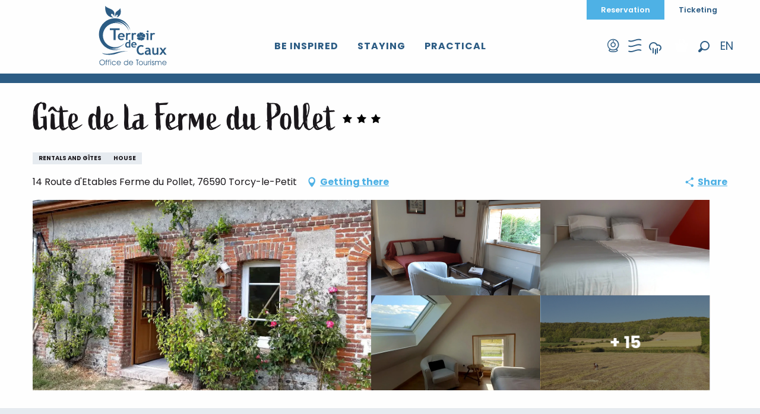

--- FILE ---
content_type: text/html; charset=UTF-8
request_url: https://en.quibervillesurmer-auffay-tourisme.com/offers/gite-de-la-ferme-du-pollet-torcy-le-petit-en-3853629/
body_size: 69308
content:
<!doctype html>
<html class="no-js" lang="en-GB"><head><title>Gîte de la Ferme du Pollet (Torcy-le-Petit) | Quiberville-sur-Mer and Auffay Tourist Office - Normandy</title><script>window.globals={"ancestors":{"chapter1":"Offres SIT","chapter2":"HLO - G\u00eete de la Ferme du Pollet (Torcy-le-Petit) 3853629","chapter3":null},"current_lang":"en","current_locale":"en","current_locale_region":"en_GB","env":"prod","languages":["fr","en","de"],"post_id":12940,"post_image":"https:\/\/api.cloudly.space\/resize\/crop\/1200\/627\/60\/aHR0cHM6Ly9jZHQ3Ni5tZWRpYS50b3VyaW5zb2Z0LmV1L3VwbG9hZC9HaXRlLUZlcm1lLWR1LVBvbGxldC0tLVRvcmN5LWxlLVBldGl0LS0tTWFpc29uLmpwZw==\/image.jpg","post_title":"HLO - G\u00eete de la Ferme du Pollet (Torcy-le-Petit) 3853629","post_type":"touristic_sheet","post_modified":"2026-01-19 06:25:36+01:00","sheet_id":3853629,"site_key":"terroirdecauxtourisme","tags":{"places":[],"seasons":[],"themes":[],"targets":[]},"woody_options_pages":{"search_url":11420,"tides_url":8551,"weather_url":8553},"hawwwai":{"sheet_options":{"nearby_distance_max":5000}},"sncfconnect":{"publisher":"raccourciagency","name":"terroirdecauxtourisme","date":"202406"}}</script><script>(function(e){e.eskalad=e.eskalad?e.eskalad:[],e.eskalad.product="woody",e.eskalad.site_key=e.globals.site_key!==void 0?e.globals.site_key:"empty",e.eskalad.timestamp=l("eskalad_timestamp"),e.eskalad.timestamp==null&&(e.eskalad.timestamp=Math.floor(Date.now()/1e3),s("eskalad_timestamp",e.eskalad.timestamp)),e.eskalad.cid=l("eskalad_cid"),e.eskalad.cid==null&&e.eskalad.timestamp!==void 0&&(e.eskalad.cid=e.eskalad.timestamp,c()),e.eskalad.ga_consent=!0;function c(){e.eskalad.cid.toString().search("\\.")<=0&&fetch("/api/clientid").then(a=>a.json()).then(a=>{a.cid!==void 0&&(e.eskalad.cid=a.cid+"."+e.eskalad.cid,s("eskalad_cid",e.eskalad.cid))}).catch(function(a){console.error("Eskalad fetch: "+a.message)})}function l(a){if(e.localStorage!==void 0&&e.localStorage)try{let t=e.localStorage.getItem(a);return t=t==null||isNaN(t)||t==null||t==""?void 0:t,t}catch(t){console.error(["[ESKALAD]",t])}}function s(a,t){if(e.localStorage!==void 0&&e.localStorage)try{e.localStorage.removeItem(a),e.localStorage.setItem(a,t)}catch(d){console.error(["[ESKALAD]",d])}}})(window);
</script><script src="https://cache.consentframework.com/js/pa/32284/c/MaMQf/stub" referrerpolicy="origin" charset="utf-8"></script><script src="https://choices.consentframework.com/js/pa/32284/c/MaMQf/cmp" referrerpolicy="origin" charset="utf-8" async></script><script>document.addEventListener("DOMContentLoaded",function(){document.querySelectorAll("a[href='#consentframework'],a[href='#cmp']").forEach(function(e){e.removeAttribute("target");e.setAttribute("href","javascript:window.Sddan.cmp.displayUI();")})});</script><meta name="p:domain_verify" content="7f89ad8360794a0bc1e1c5c0d794b5f1"/><script type="importmap">{"imports":{"jquery":"https:\/\/woody.cloudly.space\/app\/themes\/woody-theme\/src\/lib\/custom\/jquery@3.7.1.min.mjs","woody_lib_utils":"https:\/\/woody.cloudly.space\/app\/dist\/terroirdecauxtourisme\/addons\/woody-lib-utils\/js\/woody-lib-utils.93266841fa.mjs","woody_addon_search_main":"https:\/\/woody.cloudly.space\/app\/dist\/terroirdecauxtourisme\/addons\/woody-addon-search\/js\/woody-addon-search-main.f068d57b37.mjs","woody_addon_search_data":"https:\/\/woody.cloudly.space\/app\/dist\/terroirdecauxtourisme\/addons\/woody-addon-search\/js\/woody-addon-search-data.78cd9c9154.mjs","woody_addon_devtools_main":"https:\/\/woody.cloudly.space\/app\/dist\/terroirdecauxtourisme\/addons\/woody-addon-devtools\/js\/woody-addon-devtools-main.5ef617cfdb.mjs","woody_addon_devtools_tools":"https:\/\/woody.cloudly.space\/app\/dist\/terroirdecauxtourisme\/addons\/woody-addon-devtools\/js\/woody-addon-devtools-tools.54d58a68c5.mjs","woody_addon_devtools_color_palette":"https:\/\/woody.cloudly.space\/app\/dist\/terroirdecauxtourisme\/addons\/woody-addon-devtools\/js\/woody-addon-devtools-color-palette.a8a41da40b.mjs","woody_addon_devtools_style_shift":"https:\/\/woody.cloudly.space\/app\/dist\/terroirdecauxtourisme\/addons\/woody-addon-devtools\/js\/woody-addon-devtools-style-shift.c4f6081742.mjs","woody_addon_devtools_fake_touristic_sheet":"https:\/\/woody.cloudly.space\/app\/dist\/terroirdecauxtourisme\/addons\/woody-addon-devtools\/js\/woody-addon-devtools-fake-touristic-sheet.2cb516cd17.mjs","woody_addon_tides_timer":"https:\/\/woody.cloudly.space\/app\/dist\/terroirdecauxtourisme\/addons\/woody-addon-tides\/js\/woody-addon-tides-timer.f6e5c296ba.mjs","woody_addon_sncfconnect_sheet":"https:\/\/woody.cloudly.space\/app\/dist\/terroirdecauxtourisme\/addons\/woody-addon-sncfconnect\/js\/woody-addon-sncfconnect-sheet.edd7575589.mjs","woody_addon_campaigns_blocks":"https:\/\/woody.cloudly.space\/app\/dist\/terroirdecauxtourisme\/addons\/woody-addon-claims\/js\/woody-addon-campaigns-blocks.cd7b0fdfb1.mjs","woody_addon_claims_blocks":"https:\/\/woody.cloudly.space\/app\/dist\/terroirdecauxtourisme\/addons\/woody-addon-claims\/js\/woody-addon-claims-blocks.d6b0ec349c.mjs"}}</script><link rel="preconnect" href="https://cache.consentframework.com" crossorigin><link rel="preconnect" href="https://choices.consentframework.com" crossorigin><link rel="preconnect" href="https://fonts.gstatic.com" crossorigin><link rel="preconnect" href="https://fonts.googleapis.com" crossorigin><link rel="preconnect" href="https://www.googletagmanager.com" crossorigin><link rel="preconnect" href="https://woody.cloudly.space" crossorigin><link rel="preconnect" href="https://api.cloudly.space" crossorigin><script>(function(n,t,i,r){var u=new RegExp("(?:; )?"+r+"=([^;]*);?"),f=u.test(document.cookie)?decodeURIComponent(RegExp.$1):null;n[i]=n[i]||[];n[i].push({tourinsoft:{structure:"5-4-",syndication:"2-4-7526-",offre:"5-HLONOR076V519X97-",user:f,trackingId:"UA-35603368-1"}})})(window,document,"dataLayerTSF","_ga")</script><script data-cmp-extra-vendor="8" data-cmp-purposes="1,9" data-cmp-extra-vendor-li="8" data-cmp-purposes-li="8,10" data-cmp-src="https://woody.cloudly.space/app/dist/terroirdecauxtourisme/addons/woody-addon-hawwwai/js/tourinsoft-gtm.9ee9e2a757.js"></script><script>window.dataLayer=window.dataLayer?window.dataLayer:[];window.dataLayer.push({"event":"globals","data":{"env":"prod","site_key":"terroirdecauxtourisme","page":{"id_page":12940,"name":"HLO &#8211; G\u00eete de la Ferme du Pollet (Torcy-le-Petit) #3853629","page_type":"touristic_sheet","tags":{"places":[],"seasons":[],"themes":[],"targets":[]}},"lang":"en","sheet":{"id_sheet":3853629,"id_sit":"TERROIR-DE-CAUX-HLONOR076V519X97","id_reservation":null,"name":"G\u00eete de la Ferme du Pollet - Torcy-le-Petit","type":"H\u00e9bergement locatif","bordereau":"HLO","city":"Torcy-le-Petit"}}});</script><script>(function(w,d,s,l,i) { w[l]=w[l]||[]; w[l].push({ 'gtm.start': new Date().getTime(),event: 'gtm.js' }); var f=d.getElementsByTagName(s)[0], j=d.createElement(s),dl=l!='dataLayer'? '&l='+l:''; j.async=true; j.src='https://www.googletagmanager.com/gtm.js?id='+i+dl; f.parentNode.insertBefore(j,f); })(window,document,'script','dataLayer','GTM-MLV7KJJ');</script><link rel="canonical" href="https://en.quibervillesurmer-auffay-tourisme.com/offers/gite-de-la-ferme-du-pollet-torcy-le-petit-en-3853629/"/><meta charset="UTF-8"/><meta http-equiv="X-UA-Compatible" content="IE=edge"/><meta name="generator" content="Raccourci Agency - WP"/><meta name="viewport" content="width=device-width,initial-scale=1"/><meta name="robots" content="max-snippet:-1, max-image-preview:large, max-video-preview:-1"/><meta property="og:type" content="website"/><meta property="og:url" content="https://en.quibervillesurmer-auffay-tourisme.com/offers/gite-de-la-ferme-du-pollet-torcy-le-petit-en-3853629/"/><meta name="twitter:card" content="summary"/><meta property="og:site_name" content="Quiberville-sur-Mer and Auffay Tourist Office - Normandy"/><meta property="og:locale" content="en_GB"/><meta property="og:locale:alternate" content="fr_FR"/><meta property="og:locale:alternate" content="de_DE"/><meta name="description" property="og:description" content="Nature gîte on the banks of a branch of the Varenne, facing due west. Come and connect with nature to recharge your batteries.
To make the most of your stay, beds are made up and towels provided. Whether you're with family or friends, you're guaranteed a moment of escape between the land and sea of Normandy!"/><meta property="og:title" content="Gîte de la Ferme du Pollet - Torcy-le-Petit"/><meta name="twitter:title" content="Gîte de la Ferme du Pollet - Torcy-le-Petit"/><meta name="twitter:description" content="Nature gîte on the banks of a branch of the Varenne, facing due west. Come and connect with nature to recharge your batteries.
To make the most of your stay, beds are made up and towels provided. Whether you're with family or friends, you're guaranteed a moment of escape between the land and sea of Normandy!"/><meta name="format-detection" content="telephone=no"/><meta property="og:image" content="https://api.cloudly.space/resize/crop/1200/627/60/aHR0cHM6Ly9jZHQ3Ni5tZWRpYS50b3VyaW5zb2Z0LmV1L3VwbG9hZC9HaXRlLUZlcm1lLWR1LVBvbGxldC0tLVRvcmN5LWxlLVBldGl0LS0tTWFpc29uLmpwZw==/image.jpg"/><meta name="twitter:image" content="https://api.cloudly.space/resize/crop/1024/512/60/aHR0cHM6Ly9jZHQ3Ni5tZWRpYS50b3VyaW5zb2Z0LmV1L3VwbG9hZC9HaXRlLUZlcm1lLWR1LVBvbGxldC0tLVRvcmN5LWxlLVBldGl0LS0tTWFpc29uLmpwZw==/image.jpg"/><meta name="thumbnail" content="https://api.cloudly.space/resize/crop/1200/1200/60/aHR0cHM6Ly9jZHQ3Ni5tZWRpYS50b3VyaW5zb2Z0LmV1L3VwbG9hZC9HaXRlLUZlcm1lLWR1LVBvbGxldC0tLVRvcmN5LWxlLVBldGl0LS0tTWFpc29uLmpwZw==/image.jpg"/><script type="application/ld+json" class="woody-schema-graph">{"@context":"https:\/\/schema.org","@graph":[{"@type":"WebSite","url":"https:\/\/en.quibervillesurmer-auffay-tourisme.com","name":"Quiberville-sur-Mer and Auffay Tourist Office - Normandy","description":"Plan your trip in Normandy with the tourist office of Terroir de Caux in Quiberville-sur-Mer and Auffay ! Explore what\u2019s on in the norman countryside from the best activities to our top restaurants and accommodations.","potentialAction":[{"@type":"SearchAction","target":"https:\/\/en.quibervillesurmer-auffay-tourisme.com\/?query={search_term_string}","query-input":"required name=search_term_string"}]},{"@type":"WebPage","url":"https:\/\/en.quibervillesurmer-auffay-tourisme.com\/offers\/gite-de-la-ferme-du-pollet-torcy-le-petit-en-3853629\/","headline":"HLO \u2013 G\u00eete de la Ferme du Pollet (Torcy-le-Petit) #3853629 | Quiberville-sur-Mer and Auffay Tourist Office - Normandy","inLanguage":"en-GB","datePublished":"2026-01-19 05:25:35","dateModified":"2026-01-19 05:25:36","description":"Nature g\u00eete on the banks of a branch of the Varenne, facing due west. Come and connect with nature to recharge your batteries.\nTo make the most of your stay, beds are made up and towels provided. Whether you're with family or friends, you're guaranteed a moment of escape between the land and sea of Normandy!"},{"@type":"LodgingBusiness","name":"G\u00eete de la Ferme du Pollet","description":"Nature g\u00eete on the banks of a branch of the Varenne, facing due west. Come and connect with nature to recharge your batteries.\nTo make the most of your stay, beds are made up and towels provided. Whether you're with family or friends, you're guaranteed a moment of escape between the land and sea of Normandy!","url":"https:\/\/en.quibervillesurmer-auffay-tourisme.com\/offers\/gite-de-la-ferme-du-pollet-torcy-le-petit-en-3853629\/","geo":{"@type":"GeoCoordinates","latitude":"49.817723","longitude":"1.177402"},"address":{"@type":"PostalAddress","streetAddress":"14 Route d'Etables Ferme du Pollet","addressLocality":"Torcy-le-Petit","postalCode":"76590","addressCountry":"FRANCE"},"location":{"@type":"Place","name":"Address","address":{"@type":"PostalAddress","streetAddress":"14 Route d'Etables Ferme du Pollet","addressLocality":"Torcy-le-Petit","postalCode":"76590","addressCountry":"FRANCE"},"geo":{"@type":"GeoCoordinates","latitude":"49.817723","longitude":"1.177402"}},"paymentAccepted":"Postal or bank cheques, Cash, Money transfer","telephone":["06 86 71 17 56"],"image":["https:\/\/cdt76.media.tourinsoft.eu\/upload\/Gite-Ferme-du-Pollet---Torcy-le-Petit---Maison.jpg","https:\/\/cdt76.media.tourinsoft.eu\/upload\/20221007-100325.jpg","https:\/\/cdt76.media.tourinsoft.eu\/upload\/Gite-Ferme-du-Pollet---Torcy-le-Petit---Lit.jpg","https:\/\/cdt76.media.tourinsoft.eu\/upload\/Gite-Ferme-du-Pollet---Torcy-le-Petit---Chambre.jpg","https:\/\/cdt76.media.tourinsoft.eu\/upload\/Ferme-du-Pollet.jpg","https:\/\/cdt76.media.tourinsoft.eu\/upload\/Gite-Ferme-du-Pollet---Torcy-le-Petit---Serviettes.jpg","https:\/\/cdt76.media.tourinsoft.eu\/upload\/Gite-Ferme-du-Pollet---Torcy-le-Petit---Fauteuil.jpg","https:\/\/cdt76.media.tourinsoft.eu\/upload\/Gite-Ferme-du-Pollet---Torcy-le-Petit---Entree-chambre.jpg","https:\/\/cdt76.media.tourinsoft.eu\/upload\/Gite-Ferme-du-Pollet---Torcy-le-Petit---Cuisine.jpg","https:\/\/cdt76.media.tourinsoft.eu\/upload\/Gite-Ferme-du-Pollet---Torcy-le-Petit---Chambre-Twin.jpg","https:\/\/cdt76.media.tourinsoft.eu\/upload\/Gite-Ferme-du-Pollet---Torcy-le-Petit---Chambre-Twin-lits.jpg","https:\/\/cdt76.media.tourinsoft.eu\/upload\/Gite-Ferme-du-Pollet---Torcy-le-Petit---Chambre-Double.jpg","https:\/\/cdt76.media.tourinsoft.eu\/upload\/01102020-120.JPG","https:\/\/cdt76.media.tourinsoft.eu\/upload\/01102020-129.JPG","https:\/\/cdt76.media.tourinsoft.eu\/upload\/20200106-093444.jpg","https:\/\/cdt76.media.tourinsoft.eu\/upload\/01102020-100.JPG","https:\/\/cdt76.media.tourinsoft.eu\/upload\/20200805-185442.jpg","https:\/\/cdt76.media.tourinsoft.eu\/upload\/20230719-194233.jpg","https:\/\/cdt76.media.tourinsoft.eu\/upload\/20230719-194111.jpg","https:\/\/cdt76.media.tourinsoft.eu\/upload\/20200805-185442-2.jpg"]}]}</script><style>img:is([sizes="auto" i], [sizes^="auto," i]) { contain-intrinsic-size: 3000px 1500px }</style><link rel="alternate" href="https://www.quibervillesurmer-auffay-tourisme.com/offres/gite-de-la-ferme-du-pollet-torcy-le-petit-fr-3853629/" hreflang="fr" /><link rel="alternate" href="https://en.quibervillesurmer-auffay-tourisme.com/offers/gite-de-la-ferme-du-pollet-torcy-le-petit-en-3853629/" hreflang="en" /><link rel="alternate" href="https://de.quibervillesurmer-auffay-tourisme.com/angebote/gite-de-la-ferme-du-pollet-torcy-le-petit-de-3853629/" hreflang="de" /><script>
window._wpemojiSettings = {"baseUrl":"https:\/\/s.w.org\/images\/core\/emoji\/16.0.1\/72x72\/","ext":".png","svgUrl":"https:\/\/s.w.org\/images\/core\/emoji\/16.0.1\/svg\/","svgExt":".svg","source":{"concatemoji":"https:\/\/en.quibervillesurmer-auffay-tourisme.com\/wp\/wp-includes\/js\/wp-emoji-release.min.js?ver=6.8.2"}};
/*! This file is auto-generated */
!function(s,n){var o,i,e;function c(e){try{var t={supportTests:e,timestamp:(new Date).valueOf()};sessionStorage.setItem(o,JSON.stringify(t))}catch(e){}}function p(e,t,n){e.clearRect(0,0,e.canvas.width,e.canvas.height),e.fillText(t,0,0);var t=new Uint32Array(e.getImageData(0,0,e.canvas.width,e.canvas.height).data),a=(e.clearRect(0,0,e.canvas.width,e.canvas.height),e.fillText(n,0,0),new Uint32Array(e.getImageData(0,0,e.canvas.width,e.canvas.height).data));return t.every(function(e,t){return e===a[t]})}function u(e,t){e.clearRect(0,0,e.canvas.width,e.canvas.height),e.fillText(t,0,0);for(var n=e.getImageData(16,16,1,1),a=0;a<n.data.length;a++)if(0!==n.data[a])return!1;return!0}function f(e,t,n,a){switch(t){case"flag":return n(e,"\ud83c\udff3\ufe0f\u200d\u26a7\ufe0f","\ud83c\udff3\ufe0f\u200b\u26a7\ufe0f")?!1:!n(e,"\ud83c\udde8\ud83c\uddf6","\ud83c\udde8\u200b\ud83c\uddf6")&&!n(e,"\ud83c\udff4\udb40\udc67\udb40\udc62\udb40\udc65\udb40\udc6e\udb40\udc67\udb40\udc7f","\ud83c\udff4\u200b\udb40\udc67\u200b\udb40\udc62\u200b\udb40\udc65\u200b\udb40\udc6e\u200b\udb40\udc67\u200b\udb40\udc7f");case"emoji":return!a(e,"\ud83e\udedf")}return!1}function g(e,t,n,a){var r="undefined"!=typeof WorkerGlobalScope&&self instanceof WorkerGlobalScope?new OffscreenCanvas(300,150):s.createElement("canvas"),o=r.getContext("2d",{willReadFrequently:!0}),i=(o.textBaseline="top",o.font="600 32px Arial",{});return e.forEach(function(e){i[e]=t(o,e,n,a)}),i}function t(e){var t=s.createElement("script");t.src=e,t.defer=!0,s.head.appendChild(t)}"undefined"!=typeof Promise&&(o="wpEmojiSettingsSupports",i=["flag","emoji"],n.supports={everything:!0,everythingExceptFlag:!0},e=new Promise(function(e){s.addEventListener("DOMContentLoaded",e,{once:!0})}),new Promise(function(t){var n=function(){try{var e=JSON.parse(sessionStorage.getItem(o));if("object"==typeof e&&"number"==typeof e.timestamp&&(new Date).valueOf()<e.timestamp+604800&&"object"==typeof e.supportTests)return e.supportTests}catch(e){}return null}();if(!n){if("undefined"!=typeof Worker&&"undefined"!=typeof OffscreenCanvas&&"undefined"!=typeof URL&&URL.createObjectURL&&"undefined"!=typeof Blob)try{var e="postMessage("+g.toString()+"("+[JSON.stringify(i),f.toString(),p.toString(),u.toString()].join(",")+"));",a=new Blob([e],{type:"text/javascript"}),r=new Worker(URL.createObjectURL(a),{name:"wpTestEmojiSupports"});return void(r.onmessage=function(e){c(n=e.data),r.terminate(),t(n)})}catch(e){}c(n=g(i,f,p,u))}t(n)}).then(function(e){for(var t in e)n.supports[t]=e[t],n.supports.everything=n.supports.everything&&n.supports[t],"flag"!==t&&(n.supports.everythingExceptFlag=n.supports.everythingExceptFlag&&n.supports[t]);n.supports.everythingExceptFlag=n.supports.everythingExceptFlag&&!n.supports.flag,n.DOMReady=!1,n.readyCallback=function(){n.DOMReady=!0}}).then(function(){return e}).then(function(){var e;n.supports.everything||(n.readyCallback(),(e=n.source||{}).concatemoji?t(e.concatemoji):e.wpemoji&&e.twemoji&&(t(e.twemoji),t(e.wpemoji)))}))}((window,document),window._wpemojiSettings);
</script><link rel='preload' as='style' onload='this.onload=null;this.rel="stylesheet"' id='addon-search-stylesheet-css' href='https://woody.cloudly.space/app/dist/terroirdecauxtourisme/addons/woody-addon-search/css/woody-addon-search.4e0867669a.css?ver=2.1.4' media='screen' /><noscript><link rel='stylesheet' id='addon-search-stylesheet-css' href='https://woody.cloudly.space/app/dist/terroirdecauxtourisme/addons/woody-addon-search/css/woody-addon-search.4e0867669a.css?ver=2.1.4' media='screen' /></noscript><link rel='stylesheet' id='woody-sheet-stylesheet-css' href='https://woody.cloudly.space/app/dist/terroirdecauxtourisme/addons/woody-addon-hawwwai/css/front/hawwwai-touristic-sheet.ebf78ef83d.css?ver=2.5.144' media='all' /><link rel='preload' as='style' onload='this.onload=null;this.rel="stylesheet"' id='addon-tides-stylesheet-css' href='https://woody.cloudly.space/app/dist/terroirdecauxtourisme/addons/woody-addon-tides/css/woody-addon-tides.f9945f3c0d.css' media='all' /><noscript><link rel='stylesheet' id='addon-tides-stylesheet-css' href='https://woody.cloudly.space/app/dist/terroirdecauxtourisme/addons/woody-addon-tides/css/woody-addon-tides.f9945f3c0d.css' media='all' /></noscript><link rel='preload' as='style' onload='this.onload=null;this.rel="stylesheet"' id='addon-campaigns-stylesheet-css' href='https://woody.cloudly.space/app/dist/terroirdecauxtourisme/addons/woody-addon-claims/css/woody-addon-campaigns.1a1f82fdef.css' media='all' /><noscript><link rel='stylesheet' id='addon-campaigns-stylesheet-css' href='https://woody.cloudly.space/app/dist/terroirdecauxtourisme/addons/woody-addon-claims/css/woody-addon-campaigns.1a1f82fdef.css' media='all' /></noscript><link rel='preload' as='style' onload='this.onload=null;this.rel="stylesheet"' id='leaflet_css-css' href='https://tiles.touristicmaps.com/libs/tmaps.min.css' media='all' /><noscript><link rel='stylesheet' id='leaflet_css-css' href='https://tiles.touristicmaps.com/libs/tmaps.min.css' media='all' /></noscript><link rel='preload' as='style' onload='this.onload=null;this.rel="stylesheet"' id='google-font-poppins300400500600700-css' href='https://fonts.googleapis.com/css?family=Poppins:300,400,500,600,700' media='all' /><noscript><link rel='stylesheet' id='google-font-poppins300400500600700-css' href='https://fonts.googleapis.com/css?family=Poppins:300,400,500,600,700' media='all' /></noscript><link rel='stylesheet' id='main-stylesheet-css' href='https://woody.cloudly.space/app/dist/terroirdecauxtourisme/css/main-3b6dae6b44.css' media='screen' /><link rel='preload' as='style' onload='this.onload=null;this.rel="stylesheet"' id='wicon-stylesheet-css' href='https://woody.cloudly.space/app/dist/terroirdecauxtourisme/css/wicon-4dda017764.css' media='screen' /><noscript><link rel='stylesheet' id='wicon-stylesheet-css' href='https://woody.cloudly.space/app/dist/terroirdecauxtourisme/css/wicon-4dda017764.css' media='screen' /></noscript><link rel='stylesheet' id='print-stylesheet-css' href='https://woody.cloudly.space/app/dist/terroirdecauxtourisme/css/print-b87b2678ed.css' media='print' /><script defer src="https://woody.cloudly.space/app/dist/terroirdecauxtourisme/addons/woody-addon-search/js/woody-addon-search.963aa0a249.js?ver=2.1.4" id="addon-search-javascripts-js"></script><script defer src="https://woody.cloudly.space/app/themes/woody-theme/src/js/static/obf.min.js?ver=1.88.159" id="obf-js"></script><script defer src="https://woody.cloudly.space/app/dist/terroirdecauxtourisme/addons/woody-addon-eskalad/js/events/eskalad.c2bde38840.js?ver=6.3.3" id="woody-addon-eskalad-js"></script><script defer src="https://woody.cloudly.space/app/dist/terroirdecauxtourisme/addons/woody-addon-eskalad/js/events/eskalad-page.5d2af865c3.js?ver=6.3.3" id="woody-addon-eskalad-page-js"></script><script id="jquery-js-before">
window.siteConfig = {"site_key":"terroirdecauxtourisme","login":"public_terroirdecauxtourisme_website","password":"cca28a25e36b5c7537ed0185fd0e4514","token":"MmNlNTZiMDAxODI3OlFoWUhXVjhCYjBSVVNrQllXeEVCVUZVRFJVaEZWMGRGV3hBSVVHa1ZWVkpDVVVaUzpVUUFFQnc0REFnVlVDd1JWQndCU0FBVlZWVlFCQ1FvQ1ZBZFZVQUpYQVFRPQ==","mapProviderKeys":{"otmKey":"0f29e3c0b9f42d1c59aa8a0d252b649d07bcbe7a6ed5ec8b5d8e89805931c5c8","gmKey":"AIzaSyAIWyOS5ifngsd2S35IKbgEXXgiSAnEjsw"},"api_url":"https:\/\/api.tourism-system.com","api_render_url":"https:\/\/api.tourism-system.com","current_lang":"en","current_season":null,"languages":["fr","en","de"]};
window.useLeafletLibrary=1;window.DrupalAngularConfig=window.DrupalAngularConfig || {};window.DrupalAngularConfig.mapProviderKeys={"otmKey":"0f29e3c0b9f42d1c59aa8a0d252b649d07bcbe7a6ed5ec8b5d8e89805931c5c8","gmKey":"AIzaSyAIWyOS5ifngsd2S35IKbgEXXgiSAnEjsw"};
</script><script type="module" src="https://woody.cloudly.space/app/themes/woody-theme/src/lib/custom/jquery@3.7.1.min.mjs" id="jquery-js"></script><script defer src="https://woody.cloudly.space/app/themes/woody-theme/src/lib/custom/moment-with-locales@2.22.2.min.js" id="jsdelivr_moment-js"></script><script id="woody-sheet-js-extra">
var __hw = {"SECTIONS.TOURISM.SHEET.PERIODS.TODAY":"Today","SECTIONS.TOURISM.SHEET.PERIODS.HAPPENING":"Happening","SECTIONS.TOURISM.SHEET.PERIODS.ENDED":"Over","SECTIONS.TOURISM.SHEET.PERIODS.ENDED_FOR_TODAY":"Over for today","SECTIONS.TOURISM.SHEET.PERIODS.FROM_TODAY":"From today ","SECTIONS.TOURISM.SHEET.PERIODS.FROM":"From","SECTIONS.TOURISM.SHEET.PERIODS.UNTIL_TODAY":"until today","SECTIONS.TOURISM.SHEET.PERIODS.TO":"to","SECTIONS.TOURISM.SHEET.PERIODS.UNTIL":"until","SECTIONS.TOURISM.SHEET.PERIODS.UNTIL_LONG":"until","SECTIONS.TOURISM.SHEET.PERIODS.ON":"On","SECTIONS.TOURISM.SHEET.PERIODS.OPENED":"Open","SECTIONS.TOURISM.SHEET.PERIODS.CLOSED":"Closed","SECTIONS.TOURISM.SHEET.PERIODS.CLOSEDFORTODAY":"Closed for today","SECTIONS.TOURISM.SHEET.PERIODS.UNDEFINED":"Unresolved hours","SECTIONS.TOURISM.SHEET.PERIODS.NOW":"Now","GLOBAL.TIMES.TO":"To"};
</script><script defer src="https://woody.cloudly.space/app/dist/terroirdecauxtourisme/addons/woody-addon-hawwwai/js/sheet-bundle.7fecec0205.js?ver=2.5.144" id="woody-sheet-js"></script><script defer src="https://woody.cloudly.space/app/dist/terroirdecauxtourisme/addons/woody-addon-tides/js/woody-addon-tides.37b35374cb.js?ver=3.3.7" id="addon-tides-javascripts-js"></script><script type="module" src="https://woody.cloudly.space/app/dist/terroirdecauxtourisme/addons/woody-addon-sncfconnect/js/woody-addon-sncfconnect.d1b379caef.mjs?ver=1.0.7" id="addon-sncfconnect-javascripts-js"></script><script defer src="https://woody.cloudly.space/app/themes/woody-theme/src/lib/npm/swiper/dist/js/swiper.min.js?ver=4.5.1" id="jsdelivr_swiper-js"></script><script type="module" src="https://woody.cloudly.space/app/dist/terroirdecauxtourisme/addons/woody-addon-claims/js/woody-addon-claims.094619d2c3.mjs" id="addon-claims-javascripts-js"></script><script defer src="//gadget.open-system.fr/widgets-libs/rel/noyau-1.0.min.js" id="AllianceReseaux-js"></script><script defer src="https://woody.cloudly.space/app/themes/woody-theme/src/lib/npm/flatpickr/dist/flatpickr.min.js?ver=4.5.7" id="jsdelivr_flatpickr-js"></script><script defer src="https://woody.cloudly.space/app/themes/woody-theme/src/lib/npm/flatpickr/dist/l10n/default.js?ver=4.5.7" id="jsdelivr_flatpickr_l10n-js"></script><script defer src="https://woody.cloudly.space/app/themes/woody-theme/src/lib/custom/nouislider@10.1.0.min.js" id="jsdelivr_nouislider-js"></script><script defer src="https://woody.cloudly.space/app/themes/woody-theme/src/lib/custom/lazysizes@4.1.2.min.js" id="jsdelivr_lazysizes-js"></script><script defer src="https://woody.cloudly.space/app/themes/woody-theme/src/lib/custom/moment-timezone-with-data.min.js" id="jsdelivr_moment_tz-js"></script><script defer src="https://woody.cloudly.space/app/themes/woody-theme/src/lib/custom/js.cookie@2.2.1.min.js" id="jsdelivr_jscookie-js"></script><script defer src="https://woody.cloudly.space/app/themes/woody-theme/src/lib/custom/rellax@1.10.1.min.js" id="jsdelivr_rellax-js"></script><script defer src="https://woody.cloudly.space/app/themes/woody-theme/src/lib/custom/iframeResizer@4.3.7.min.js?ver=4.3.7" id="jsdelivr_iframeresizer-js"></script><script defer src="https://woody.cloudly.space/app/themes/woody-theme/src/lib/npm/plyr/dist/plyr.min.js?ver=3.6.8" id="jsdelivr_plyr-js"></script><script defer src="https://woody.cloudly.space/wp/wp-includes/js/dist/hooks.min.js?ver=4d63a3d491d11ffd8ac6" id="wp-hooks-js"></script><script defer src="https://woody.cloudly.space/wp/wp-includes/js/dist/i18n.min.js?ver=5e580eb46a90c2b997e6" id="wp-i18n-js"></script><script defer src="https://woody.cloudly.space/app/themes/woody-theme/src/js/static/i18n-ltr.min.js?ver=1.88.159" id="wp-i18n-ltr-js"></script><script defer src="https://tiles.touristicmaps.com/libs/leaflet.min.js" id="touristicmaps_leaflet-js"></script><script defer src="https://tiles.touristicmaps.com/libs/tangram.min.js" id="touristicmaps_tangram-js"></script><script defer src="https://tiles.touristicmaps.com/libs/markercluster.min.js" id="touristicmaps_cluster-js"></script><script defer src="https://tiles.touristicmaps.com/libs/locate.min.js" id="touristicmaps_locate-js"></script><script defer src="https://tiles.touristicmaps.com/libs/geocoder.min.js" id="touristicmaps_geocoder-js"></script><script defer src="https://tiles.touristicmaps.com/libs/fullscreen.min.js" id="touristicmaps_fullscreen-js"></script><script defer src="https://maps.googleapis.com/maps/api/js?key=AIzaSyAIWyOS5ifngsd2S35IKbgEXXgiSAnEjsw&amp;v=3.33&amp;libraries=geometry,places" id="gg_maps-js"></script><script defer src="https://api.tourism-system.com/render/assets/scripts/raccourci/universal-mapV2.min.js" id="hawwwai_universal_map-js"></script><script defer src="https://woody.cloudly.space/app/dist/terroirdecauxtourisme/js/main-aff45cd7f0.js" id="main-javascripts-js"></script><link rel="shortcut icon" type="image/x-icon" href="https://woody.cloudly.space/app/dist/terroirdecauxtourisme/favicon/favicon/favicon-ac2dab3c83.ico"><link rel="shortcut icon" type="image/png" href=""><link rel="apple-touch-icon" sizes="32x32" href=""><link rel="apple-touch-icon" sizes="64x64" href=""><link rel="apple-touch-icon" sizes="120x120" href=""><link rel="apple-touch-icon" sizes="180x180" href=""><link rel="apple-touch-icon" sizes="152x152" href=""><link rel="apple-touch-icon" sizes="167x167" href=""><link rel="icon" sizes="192x192" href=""><link rel="icon" sizes="128x128" href=""></head><body class="wp-singular touristic_sheet-template-default single single-touristic_sheet postid-12940 wp-theme-woody-theme wp-child-theme-terroirdecauxtourisme menus-v2 prod apirender apirender-wordpress woody-hawwwai-sheet sheet-v2 sheet-hlo">
            <noscript><iframe src="https://www.googletagmanager.com/ns.html?id=GTM-MLV7KJJ" height="0" width="0" style="display:none;visibility:hidden"></iframe></noscript>
        
            
    
    <div class="main-wrapper flex-container flex-dir-column">
                                <div class="woody-component-headnavs">
    
                        <ul class="tools list-unstyled flex-container align-middle">
                                                                                        <li >
                                                                    <a class="no-ext webcam-link" href="https://en.quibervillesurmer-auffay-tourisme.com/webcam/" target="_self" title="" >
                                                                                    <span class="wicon wicon-woody-icons wicon--13-webcam"></span>
                                                                                                                    </a>
                                                            </li>
                                                                                                <li >
                                                                    <a class="no-ext tides-link" href="https://en.quibervillesurmer-auffay-tourisme.com/tides/" target="_self" title="" >
                                                                                    <span class="wicon wicon wicon--14-marees"></span>
                                                                                                                    </a>
                                                            </li>
                                                                                                <li >
                                                                    <a class="no-ext weather-link" href="https://en.quibervillesurmer-auffay-tourisme.com/weather/" target="_self" title="" >
                                                                                    <span class="wicon climacon-cloud-rain"></span>
                                                                                                                    </a>
                                                            </li>
                                                                                                <li class="cart-tool">
                                                                    <div id="widget-panier"></div>
                                                            </li>
                                                                                                                                                <li class="search-tool"><div role="button" aria-label="Search" class="search-toggler-wrapper woody-component-esSearch-block" tabindex="0">
    <span class="esSearch-button results-toggler" data-label="Search" title="Search">
        <span class="wicon wicon-053-loupe-par-defaut search-icon" aria-hidden="true"></span>
        <span class="show-for-sr">Rechercher</span>
        <span class="button-label" data-label="Search"></span>
    </span>
</div>
</li>
                                                    <li class="lang_switcher-tool"><div class="woody-lang_switcher woody-lang_switcher-dropdown tpl_02" data-label="Language"><div class="lang_switcher-dropdown" data-label="Language"><div class="lang_switcher-button lang_switcher-dropdown-trigger" tabindex="0"><div class="en" data-lang="en">en</div></div><div class="lang_switcher-dropdown-content" id="lang-switcher-dropdown" data-auto-focus="true"><ul class="lang_switcher-langs list-unstyled"><li class="lang_switcher-item fr" data-lang="fr"><a href="https://www.quibervillesurmer-auffay-tourisme.com/offres/gite-de-la-ferme-du-pollet-torcy-le-petit-fr-3853629/" target="_self" title="Français"><span class="lang_flag fr">fr</span></a></li><li class="lang_switcher-item de" data-lang="de"><a href="https://de.quibervillesurmer-auffay-tourisme.com/angebote/gite-de-la-ferme-du-pollet-torcy-le-petit-de-3853629/" target="_self" title="Deutsch"><span class="lang_flag de">de</span></a></li></ul></div></div></div></li>
                                            </ul>
            
    
<div class="topheader">
    <ul class="topheader-list grid-x list-unstyled">
                    <li class="topheader-list__element">
                <a href="https://en.terroirdecauxtourisme.wp.rc-prod.com/book/" target="_blank">
                    Reservation
                </a>
            </li>
                        <li class="topheader-list__element">
                <a href="https://en.terroirdecauxtourisme.wp.rc-prod.com/ticketing/" target="_blank">
                    Ticketing
                </a>
            </li>
                </ul>
</div>


            <header role="banner" class="woody-component-header menus-v2 site-header " >
    <div class="main-menu-wrapper ">

        
        <nav role="navigation" class="top-bar title-bar " id="main-menu">
            <ul class="main-menu-list flex-container horizontal align-center align-middle wrap fullwidth-dropdowns">
                                                        <li class="is-brand-logo isAbs left">
    <a class="menuLogo" href="https://en.quibervillesurmer-auffay-tourisme.com/" target="_self" data-post-id="0">
        <span class="no-visible-text menu-logo-site-name isAbs">Quiberville-sur-Mer and Auffay Tourist Office - Normandy</span>
        <span class="brand-logo"><?xml version="1.0" encoding="utf-8"?>
<!-- Generator: Adobe Illustrator 26.3.1, SVG Export Plug-In . SVG Version: 6.00 Build 0)  -->
<svg version="1.1" id="logo_x5F_blanc" xmlns="http://www.w3.org/2000/svg" xmlns:xlink="http://www.w3.org/1999/xlink" x="0px"
	 y="0px" viewBox="0 0 179.8 156.7" style="enable-background:new 0 0 179.8 156.7;" xml:space="preserve">
<style type="text/css">
	.st0{fill:#FFFFFF;}
</style>
<path class="st0" d="M44.2,90.2V63.9h10.4v-4.9H28.7v4.9h10v26.3H44.2z M128.7,69.8c1.4,0,2.5-1.1,2.5-2.5c0-1.4-1.1-2.5-2.5-2.5
	c-0.7,0-1.3,0.3-1.8,0.7c-0.5,0.5-0.7,1.1-0.7,1.8C126.3,68.7,127.4,69.8,128.7,69.8z M140.1,79.8c0-1.2,0.4-2.4,1.2-3.3
	c0.6-0.8,1.6-1.3,2.6-1.4c0.9,0,1.8,0.3,2.5,0.8l1.8-3.7c-1-0.5-2.2-0.7-3.4-0.7c-1.8-0.1-3.6,0.7-4.8,2v-1.7h-4.3v18.3h4.3V79.8z
	 M8,124.4c2,1.8,4.5,3.1,7.1,3.5c7.7,1.7,15.7,1.7,23.5,0.2c12.2-2.1,11.6-5.8,36.7-8.8l0,0c-10.4-0.2-20.8,1-30.9,3.6
	C27.8,127.3,16,127.5,8,124.4z M164.4,128.9l4.5-6.1l4.5,6.1l5.2,0l-7.1-9.5l6.5-8.8H173l-4.1,5.5l-4.1-5.5h-4.9l6.5,8.8l-7.1,9.5
	H164.4z M101,81.3c0.2,0.3,0.5,0.6,0.8,0.9c0.3,0.2,0.6,0.4,1,0.5c0.4,0.1,0.7,0.1,1.1,0.1c0.7-0.1,1.3-0.1,2-0.3l0.7-0.1
	c0.3,0,0.5-0.1,0.8-0.1c0.7-0.1,1.4-0.2,2-0.3c0,0,0.1,0,0.1,0c0,0,0,0.1,0,0.1c0,0,0,0.1,0,0.1c0,0.1-0.1,0.1-0.1,0.2
	c-0.8,0.3-1.7,0.4-2.6,0.5c-0.3,0.1-0.7,0.1-1,0.2c-0.2,0-0.3,0.1-0.5,0.1c-0.7,0.2-1.5,0.2-2.2,0.2c-0.3,0-0.7-0.1-1-0.3
	c0,0.4-0.2,0.7-0.5,0.9c-0.2,0.1-0.3,0.3-0.5,0.4c-0.3,0.2-0.5,0.4-0.6,0.7c-0.1,0.3-0.1,0.6-0.1,0.9c0.3,0.9,1,1.6,1.8,2.1
	c0,0,0.1,0.1,0.2,0.1c0.3,0.2,0.5,0.4,0.7,0.6c0.5,0.4,1.1,0.8,1.7,1.2c0.2,0.1,0.4,0.2,0.7,0.3c0.2,0.1,0.4,0.1,0.7,0.1
	c0.2,0,0.4-0.1,0.6-0.2c0.2-0.1,0.5-0.2,0.7-0.2c0.3,0,0.7,0.1,1,0.2c0.1,0,0.2,0.1,0.3,0.1c0.2,0.1,0.4,0.1,0.6,0.1
	c0.2,0,0.4-0.1,0.5-0.2c0.3-0.2,0.5-0.5,0.7-0.8c0.1-0.3,0.3-0.7,0.3-1c0.1-0.7,0.2-1.4,0.2-2.2c0-0.2,0-0.3,0-0.5l0-0.1
	c0-0.6,0.1-1.2,0.3-1.8c0,0,0-0.1,0.1-0.1c0,0,0,0,0.1,0c0,0,0,0,0,0c0,0,0,0.1,0,0.1c-0.1,0.6-0.2,1.1-0.2,1.7c0,0.1,0,0.3,0,0.4
	l0,0.2c0,0.8-0.1,1.6-0.3,2.4c-0.1,0.3-0.2,0.7-0.3,1c-0.1,0.3-0.3,0.6-0.5,0.9c0,0,0,0,0.1,0c0,0,0.1,0.1,0.1,0.2
	c0,0.3,0.2,0.6,0.5,0.7c0.4,0.2,0.9,0.3,1.3,0.2c0.2,0,0.3,0,0.5-0.1c0.2,0,0.3-0.1,0.5-0.2c0.1-0.1,0.3-0.2,0.4-0.3
	c0.2-0.2,0.4-0.3,0.7-0.4c0.4-0.1,0.8-0.2,1.3-0.2c0.6,0,1.2-0.2,1.8-0.5c0.3-0.2,0.6-0.5,0.9-0.8l0.1-0.1c0.1-0.2,0.3-0.3,0.5-0.5
	c0.2-0.2,0.3-0.3,0.5-0.4c0.3-0.2,0.6-0.5,0.8-0.8c0.2-0.3,0.2-0.7,0-1c-0.2-0.4-0.5-0.7-0.8-1c-0.3-0.3-0.7-0.6-1-0.9
	c-0.4-0.3-0.8-0.6-1.3-0.9c-0.4-0.3-0.8-0.5-1.3-0.7c-0.6-0.3-1.1-0.5-1.7-0.7c-0.3-0.1-0.5-0.2-0.8-0.3c0,0-0.1,0-0.1-0.1
	c0,0,0,0,0-0.1c0,0,0-0.1,0-0.1c0,0,0.1-0.1,0.1-0.1c0.2,0,0.4,0,0.7,0c0.2,0,0.4,0.1,0.7,0.1c0.7,0.2,1.4,0.5,2.1,0.8
	c0.7,0.3,1.3,0.8,1.9,1.2c0,0,0,0,0,0c0.4,0.1,0.9,0.1,1.3,0.1c0.4,0,0.8-0.3,1.1-0.6c0.2-0.3,0.4-0.7,0.5-1.1
	c0.1-0.4,0.2-0.8,0.2-1.2c0-0.2,0.1-0.4,0.1-0.7c0-0.2,0-0.4,0.1-0.7c0-0.1,0-0.2,0-0.3c0.1-0.3,0.1-0.7,0-1l0,0
	c-0.1-0.3-0.2-0.5-0.3-0.7c-0.1-0.1-0.2-0.3-0.2-0.4c-0.1-0.2-0.2-0.5-0.3-0.8c-0.1-0.2-0.1-0.4-0.2-0.6c-0.2-0.4-0.5-0.8-0.8-1.1
	c-0.4-0.3-0.8-0.5-1.3-0.6c-0.4-0.1-0.9-0.1-1.3,0c-0.5,0.1-0.9,0.3-1.3,0.6c-0.8,0.7-1.4,1.5-1.9,2.3c-0.5,0.7-1,1.4-1.6,2.1
	c0,0,0,0-0.1,0c0,0-0.1,0-0.1-0.1c0,0,0,0,0,0c0,0,0-0.1,0-0.1c0.1-0.1,0.2-0.3,0.3-0.4c0.1-0.2,0.2-0.3,0.3-0.5
	c0.2-0.3,0.4-0.6,0.6-0.9c0.7-1.4,1.8-2.6,3.1-3.4c0,0,0,0,0,0c0-0.1,0-0.2,0-0.3c0.1-0.2,0.2-0.5,0.2-0.8c0-0.3-0.1-0.5-0.3-0.7
	c-0.2-0.2-0.5-0.4-0.8-0.5c-0.3-0.1-0.6-0.2-0.9-0.2c-0.6-0.1-1.1-0.1-1.7-0.2l-0.5,0l-0.1,0c-0.5,0-1.1-0.1-1.6-0.4
	c-0.1-0.1-0.2-0.1-0.3-0.2c-0.1,0-0.2,0-0.4,0c-0.1,0-0.2,0-0.3,0.1c-0.1,0-0.2,0-0.3,0c-0.2,0-0.4-0.1-0.5-0.2
	c-0.2-0.1-0.5-0.2-0.8-0.1c-0.4,0.1-0.8,0.4-1.1,0.7c-0.4,0.3-0.7,0.8-0.9,1.2c-0.2,0.4-0.3,0.9-0.3,1.3c0,0.5,0.1,1,0.3,1.5
	c0.2,0.4,0.4,0.8,0.7,1.2c0.3,0.4,0.5,0.8,0.8,1.1c0.2,0.2,0.3,0.4,0.5,0.6c0.4,0.5,0.8,0.9,1.1,1.4c0,0.1,0,0.1,0,0.2c0,0,0,0,0,0
	c0,0,0,0-0.1,0c0,0-0.1,0-0.1,0c-0.3-0.3-0.7-0.7-1-1.1c-0.3-0.4-0.6-0.7-0.9-1.1c-0.3-0.4-0.6-0.8-0.8-1.2
	c-0.2-0.4-0.4-0.9-0.6-1.3c-0.1-0.2-0.1-0.4-0.2-0.6c0-0.2,0-0.3-0.1-0.5c0,0,0,0,0,0c0,0,0,0,0,0c-0.3-0.3-0.7-0.6-1.1-0.8
	c-0.4-0.2-0.8-0.3-1.2-0.1c-0.8,0.4-1.4,1-1.6,1.9c0,0.1-0.1,0.2-0.1,0.3l0,0c-0.1,0.3-0.3,0.7-0.6,0.9l-0.2,0.2
	c-0.4,0.3-0.6,0.7-0.8,1.2c-0.2,0.5-0.2,1.1-0.3,1.6c0,0.4,0,0.9,0.2,1.3C100.6,80.5,100.8,80.9,101,81.3z M110.4,79.3
	c0.4-0.1,1.4-0.1,1.2,0.5c0,0.1-0.1,0.2-0.2,0.2s-0.2,0-0.3-0.1c0.1,0.3,0.3,0.6,0.4,0.9c0,0,0.1,0.1,0.1,0.1c0-0.1,0-0.1,0.1-0.1
	c-0.1-0.1-0.3-0.3-0.1-0.5c0.1-0.1,0.3,0,0.4,0.1c0,0,0,0,0,0c0,0,0,0,0,0c0.1-0.2,0.1-0.4,0.3-0.5c-0.1-0.1-0.1-0.1-0.1-0.2
	c0-0.1,0-0.3,0.2-0.3c0.1,0,0.2,0.1,0.3,0.1c0.2,0.1,0.4,0.3,0.6,0.5c0.1,0.1,0,0.5-0.2,0.5c-0.2,0-0.5-0.3-0.6-0.5
	c-0.1,0.1-0.2,0.2-0.2,0.4h0c0.1,0,0.2,0,0.2,0c0.2,0.1,0.1,0.5-0.1,0.6c-0.1,0-0.2,0-0.2,0c-0.1,0-0.1,0-0.2-0.1l-0.1,0
	c0,0-0.1,0-0.1-0.1c0,0.1-0.1,0.2-0.1,0.3c0,0.1,0,0.2,0,0.3l0,0c0,0,0,0.1,0,0.1c0.1-0.1,0.2-0.1,0.4-0.1c0.1,0,0.2,0,0.3,0
	c0.2,0,0.2,0.2,0.1,0.4c-0.1,0.3-0.4,0.3-0.6,0.2c-0.1,0-0.3-0.1-0.3-0.2h0c-0.1,0.1-0.2,0.2-0.2,0.3c0,0.1-0.1,0.2-0.1,0.2h0.1
	c0.3,0,0.4,0.1,0.4,0.4c0,0.1-0.1,0.2-0.2,0.2c-0.1,0-0.2,0-0.3-0.1c-0.1,0-0.2-0.1-0.3-0.1c0,0-0.1-0.1-0.1-0.1c0,0,0,0,0-0.1
	c0,0,0-0.2,0-0.2c0,0,0.1,0,0.1-0.1c0,0,0.1,0,0.1,0c0,0,0,0,0,0c0-0.1,0-0.2,0.1-0.3c0.1-0.2,0.2-0.4,0.3-0.5c0-0.1,0-0.2,0-0.4
	c-0.1-0.1-0.3-0.2-0.4-0.3c0,0-0.1,0-0.1,0c0,0,0,0,0,0c0.1,0.1,0,0.3,0,0.4c0,0.1-0.1,0.1-0.1,0.1c0.1,0,0.1,0,0.1,0.1
	c0,0,0,0.2,0,0.2c-0.1,0-0.1,0-0.2,0c0,0,0,0,0.1,0c0.1,0.1,0,0.4-0.1,0.5c-0.2,0.1-0.5,0-0.7-0.1c-0.1,0-0.2-0.1-0.3-0.2
	c0,0,0,0,0,0c0,0,0,0,0,0c0,0,0,0,0,0v0c0,0,0,0,0,0v0c0-0.1,0-0.2,0.1-0.2c0.1,0,0.3,0,0.4,0c0.2-0.2,0.4-0.3,0.6-0.3v0
	c-0.1-0.2-0.2-0.3-0.3-0.5c-0.1-0.2-0.2-0.3-0.3-0.5c-0.1-0.1,0-0.3,0.1-0.3c0.2,0.1,0.3,0.2,0.4,0.3c0,0,0,0,0,0
	c0.1,0,0.2,0.1,0.3,0.1c-0.1-0.3-0.2-0.5-0.3-0.8c-0.2-0.1-0.4-0.1-0.6-0.2C110.3,79.6,110.3,79.4,110.4,79.3z M109.4,80.3
	c0.1,0,0.3,0.2,0.4,0.3c0.1,0.1,0.3,0.2,0.4,0.4c0,0.1,0,0.4-0.1,0.4c-0.1,0-0.3-0.2-0.4-0.3l0,0c-0.1-0.1-0.2-0.2-0.3-0.3
	C109.2,80.6,109.3,80.3,109.4,80.3z M67.9,80c0.1-2.3-0.8-4.5-2.4-6.1c-3.7-3.3-9.3-3.2-12.8,0.3c-1.8,1.9-2.8,4.4-2.7,7
	c-0.1,2.5,0.7,5,2.4,6.8c1.8,1.7,4.2,2.6,6.6,2.5c3,0,5.2-0.6,6.7-1.8l-1.7-3.3c-1.2,1.1-2.8,1.6-4.5,1.5c-1.4,0.1-2.7-0.4-3.7-1.2
	c-1-0.9-1.5-2.1-1.5-3.4h13.1C67.7,81.6,67.8,80.8,67.9,80z M54.6,79.1c0.6-2.7,2.1-4,4.5-4c2.7,0,4.1,1.3,4.4,4H54.6z M51.4,115.9
	c2.6-0.6,5.1-1.4,7.6-2.5c-10.9,3.7-22.9,2.7-33-2.8c9.9,4.4,21.1,4.5,31.1,0.2c-6.5,2.2-13.6,2.6-20.3,1.1
	c-0.8-0.2-1.6-0.4-2.4-0.6c13.6,2.3,27.2-3.6,34.8-15.1c-3.8,4.9-9,8.7-14.8,10.8c-17,6.3-35.8-1.9-42-18.4
	c-6.1-16.5,2.7-35,19.8-41.3C43,43.1,55.2,45,64.3,52.2C58,46,49.4,42.5,40.6,42.4c3.9-0.4,7.9-0.1,11.7,0.8
	C64.8,45.9,75,55,79.2,67.2C76,53.4,65.6,42.4,51.9,38.7c0.6,0.1,1.2,0.2,1.8,0.4c13.8,3,25,13.1,29.5,26.4
	c-5.1-22.7-27.7-37-50.4-31.8C10.2,38.8-4.1,61.4,1,84.1C6.2,106.8,28.7,121,51.4,115.9z M126.5,90.2l4.3,0V71.9h-6.7v3.5h2.3V90.2z
	 M71.3,71.9v18.3h4.3V79.8c0-1.2,0.4-2.4,1.2-3.3c0.6-0.8,1.6-1.3,2.6-1.4c0.9,0,1.8,0.3,2.5,0.8l1.8-3.7c-1-0.5-2.2-0.7-3.4-0.7
	c-1.8-0.1-3.6,0.7-4.8,2v-1.7H71.3z M46,30.5C46,30.5,46,30.5,46,30.5C46,30.5,46,30.5,46,30.5L46,30.5z M110.9,129.3
	c3.5,0,6.2-1,8-2.9l-2.1-3.6c-1.3,1.7-3.4,2.6-5.5,2.5c-1.9,0.1-3.8-0.8-5-2.4c-1.3-1.8-2-4.1-1.9-6.4c-0.1-2.4,0.6-4.7,2-6.6
	c1.2-1.7,3.1-2.6,5.1-2.6c1.7-0.2,3.5,0.4,4.8,1.5l1.8-3.7l0,0c-2.1-1.3-4.5-1.9-6.9-1.7c-3.2-0.1-6.2,1.3-8.3,3.7
	c-2.2,2.6-3.3,5.9-3.2,9.3c0,4,1,7.1,2.9,9.4C104.8,128.2,107.8,129.5,110.9,129.3z M90.5,79.8c0-1.2,0.4-2.4,1.2-3.3
	c0.6-0.8,1.6-1.3,2.6-1.4c0.9,0,1.8,0.3,2.5,0.8l1.8-3.7c-1-0.5-2.2-0.7-3.3-0.7c-1.8-0.1-3.6,0.7-4.8,2v-1.7h-4.3v18.3h4.3V79.8z
	 M38.6,30.6C38.6,30.6,38.6,30.6,38.6,30.6C38.6,30.6,38.6,30.6,38.6,30.6L38.6,30.6z M38.6,30.6c-10.3-5.4-6.6-12.4-2.4-8.9
	c2.4,1.8,3.9,4.6,4,7.6C45.7,5.8,25,9.9,16.8,0C14.1,32.1,38.6,30.6,38.6,30.6z M46.3,24.1c2.3-3.1,6,1.1-0.2,6.4
	c0.1,0,16.9-2.9,10-24.4c-4,8.1-18.7,8.5-11.3,23.7C44.3,27.8,44.9,25.7,46.3,24.1z M8.5,141.7c-1.9,0-3.7,0.7-5.1,2.1
	c-1.5,1.4-2.3,3.3-2.2,5.3h0c-0.1,2,0.7,3.9,2.1,5.4c1.3,1.4,3.2,2.2,5.2,2.2c2.1,0,4.1-0.8,5.5-2.4c1.3-1.4,1.9-3.2,1.9-5.1
	c0-2-0.8-3.9-2.2-5.3C12.3,142.4,10.4,141.7,8.5,141.7z M12.7,153.5c-1.1,1.2-2.6,1.8-4.1,1.8c-1.6,0-3.1-0.6-4.2-1.8
	c-1.1-1.2-1.8-2.8-1.7-4.4l0,0c0-0.9,0.2-1.8,0.6-2.6c0.4-0.8,0.9-1.5,1.6-2.1c1-0.9,2.3-1.3,3.6-1.3c1.6,0,3.1,0.6,4.2,1.8
	c1.1,1.1,1.7,2.6,1.7,4.2C14.4,150.7,13.8,152.3,12.7,153.5z M26.1,145.2c-0.1-0.6,0.1-1.2,0.5-1.6c0.5-0.4,1.1-0.5,1.8-0.5v-1.3
	h-0.1c-1-0.1-1.9,0.2-2.7,0.8c-0.6,0.7-0.9,1.6-0.9,2.5v0.3h-1.4v1.2h1.5v9.6h1.4l0-9.6h2.3v-1.2h-2.3V145.2z M136.2,123.3v-3.9
	c0-3.5-0.6-6-2-7.2c-1.3-1.3-3.3-1.9-6.1-1.9c-1.8,0-3.6,0.3-5.2,1.1l0.9,3.3c1.3-0.6,2.6-0.8,4-0.8c2.7,0,4.1,1.1,4.1,3.2
	c-0.6-0.1-1.2-0.2-1.8-0.2c-2.4-0.1-4.8,0.5-6.8,1.8c-1.6,1.2-2.5,3-2.4,5c-0.1,1.6,0.5,3.1,1.7,4.2c1.3,1,3,1.6,4.6,1.5
	c1,0,2.1-0.2,3-0.6c0.8-0.3,1.5-0.8,2-1.6l0,0c0.2,0.6,0.5,1.1,1,1.5c0.4,0.4,1,0.7,1.7,0.7c0.5,0,1-0.1,1.5-0.2
	c0.5-0.2,0.9-0.6,1.2-1.1C136.7,127.2,136.2,125.7,136.2,123.3z M128.1,125.8c-1.9,0-2.9-0.8-2.9-2.5c0-2.2,1.7-3.3,5.1-3.3
	c0.6,0,1.1,0.1,1.6,0.2l0,1.7C132,124.5,130.7,125.8,128.1,125.8z M135.8,156.3h1.4v-10.8h-1.4V156.3z M110.6,145.2
	c-1.5,0-2.9,0.6-3.9,1.7c-1.1,1.1-1.7,2.6-1.6,4.1l0,0c0,1.5,0.6,2.9,1.6,4c1,1.1,2.5,1.7,4,1.7c1.5,0,2.9-0.6,4-1.7
	c1.1-1.1,1.6-2.6,1.6-4.1C116.2,147.7,113.7,145.1,110.6,145.2z M113.6,154c-0.7,0.8-1.8,1.3-2.9,1.3c-1.1,0-2.2-0.4-3-1.3
	c-0.8-0.8-1.2-2-1.2-3.1c0-1.2,0.4-2.3,1.2-3.2c0.7-0.8,1.7-1.3,2.8-1.3c1.1,0,2.2,0.4,3,1.2c0.8,0.8,1.3,2,1.2,3.2
	C114.8,152,114.4,153.2,113.6,154z M126.1,150.8c0,0.5,0,0.9,0,1.2c0,0.3-0.1,0.6-0.1,0.9c-0.1,0.3-0.2,0.6-0.3,0.9
	c-0.6,1-1.7,1.6-2.8,1.5c-0.9,0.1-1.8-0.3-2.4-1c-0.5-0.9-0.8-2-0.7-3.1v-5.8h-1.4v5.7c-0.1,1.5,0.2,2.9,1,4.1
	c1.9,1.8,4.9,1.8,6.7-0.1v1.2h1.4v-10.8h-1.4V150.8z M131.5,146.7v-1.3h-1.3v10.8h1.4l0-6.5c-0.1-0.7,0.1-1.5,0.5-2.1
	c0.5-0.5,1.2-0.8,1.9-0.8v-1.5C133,145.3,132.1,145.9,131.5,146.7z M135.8,144.2h1.4V142h-1.4V144.2z M160.7,145.3
	c-1.5-0.1-3,0.7-3.8,1.9c-0.4-0.6-0.9-1.1-1.5-1.4c-0.7-0.4-1.5-0.5-2.3-0.5c-1.3-0.1-2.5,0.5-3.4,1.5v-1.2h-1.4v10.8h1.4v-5.3
	c0-0.5,0-0.9,0-1.2c0-0.3,0.1-0.6,0.1-0.9c0.1-0.3,0.2-0.6,0.3-0.9c0.6-1,1.6-1.6,2.8-1.5c0.9-0.1,1.7,0.3,2.3,0.9
	c0.6,0.8,0.8,1.8,0.7,2.8v6.1h1.3v-5.3c0-0.5,0-0.9,0-1.2c0-0.3,0.1-0.6,0.1-0.9c0.1-0.3,0.2-0.6,0.3-0.9c0.6-1,1.6-1.5,2.7-1.5
	c0.9-0.1,1.8,0.3,2.4,1c0.5,0.9,0.8,2,0.7,3v5.8h1.3v-5.5c0.1-1.5-0.2-2.9-1-4.2C163.2,145.7,162,145.2,160.7,145.3z M178.4,151.2
	c0.1-1.6-0.5-3.2-1.6-4.4c-1-1.1-2.5-1.7-4-1.7c-1.5-0.1-3,0.5-4.1,1.6c-2.1,2.3-2.1,5.8,0,8.1c1.9,1.9,4.9,2.3,7.2,0.7
	c1-0.7,1.7-1.7,2.1-2.8h-1.6c-0.3,0.7-0.9,1.3-1.5,1.8c-0.7,0.4-1.4,0.6-2.2,0.6c-1.1,0-2.1-0.4-2.9-1.1c-0.8-0.8-1.3-1.8-1.3-2.9
	L178.4,151.2L178.4,151.2z M168.6,150.2c0.1-1,0.6-2,1.4-2.7c0.7-0.7,1.7-1,2.7-1c2.3,0,3.7,1.2,4.2,3.7H168.6z M152.7,127.3v1.6
	l4.3,0v-18.3h-4.3v12.6c-0.4,0.7-0.9,1.4-1.7,1.7c-0.8,0.5-1.8,0.8-2.7,0.8c-2.1,0-3.2-1.2-3.2-3.5v-11.6h-4.3v11.9
	c0,4.5,2.1,6.8,6.4,6.8c1,0,2-0.2,2.9-0.6C151.1,128.4,151.9,127.9,152.7,127.3z M144.2,150.4c-0.3-0.1-0.7-0.2-1-0.3
	c-0.4-0.1-0.8-0.3-1.2-0.5c-0.1-0.1-0.2-0.1-0.3-0.2c-0.7-0.6-0.7-1.7,0-2.3c0.3-0.3,0.7-0.5,1.1-0.5c0.1,0,0.1,0,0.2,0
	c0.9,0,1.5,0.8,1.5,1.6h1.5c0-0.8-0.3-1.6-0.9-2.2c-0.6-0.5-1.4-0.8-2.2-0.8c-0.8,0-1.6,0.3-2.2,0.9c-0.6,0.6-0.9,1.3-0.9,2.2
	c-0.1,0.7,0.2,1.4,0.7,2c0.7,0.5,1.4,0.9,2.2,1.2c0.6,0.2,1.1,0.5,1.5,0.8c0.3,0.3,0.5,0.8,0.5,1.3c0,0.5-0.2,1-0.5,1.3
	c-0.4,0.3-0.9,0.5-1.4,0.5c-0.6,0-1.1-0.2-1.4-0.7c-0.4-0.5-0.6-1.1-0.6-1.7v0h-1.4l0,0c0,1,0.3,2,1,2.7c0.6,0.7,1.5,1,2.5,1
	c0.9,0,1.8-0.3,2.5-0.9c0.3-0.3,0.6-0.7,0.7-1.1C146.6,153,145.9,151.1,144.2,150.4z M79.4,110h3.4V89.4l-3.4,0.8V96
	c-0.9-0.5-1.9-0.7-3-0.7c-1.9,0-3.7,0.7-5,2.1c-1.4,1.5-2.1,3.5-2,5.6c-0.1,1.9,0.5,3.8,1.7,5.3c1.2,1.3,3,2,4.7,1.9
	c0.7,0,1.4-0.1,2.1-0.3c0.5-0.2,1-0.4,1.4-0.8V110z M79.4,106.5c-0.3,0.3-0.6,0.5-0.9,0.6c-0.4,0.2-0.8,0.3-1.2,0.3
	c-2.9,0-4.3-1.5-4.3-4.5c-0.1-1.3,0.3-2.5,1.1-3.5c0.8-0.9,1.9-1.3,3.1-1.2c0.8,0,1.6,0.3,2.2,0.9L79.4,106.5z M30.3,144.2h1.4V142
	h-1.4V144.2z M57.9,151.2c0.1-1.6-0.5-3.2-1.6-4.4c-1-1.1-2.5-1.7-4-1.7c-1.5-0.1-3,0.5-4.1,1.6c-2.1,2.3-2.1,5.8,0,8.1
	c1.9,1.9,4.9,2.3,7.2,0.7c1-0.7,1.7-1.7,2.1-2.8H56c-0.3,0.7-0.9,1.3-1.5,1.8c-0.7,0.4-1.4,0.6-2.2,0.6c-1.1,0-2.1-0.4-2.9-1.1
	c-0.8-0.8-1.3-1.8-1.3-2.9L57.9,151.2L57.9,151.2z M48.2,150.2c0.1-1,0.6-2,1.4-2.7c0.7-0.7,1.7-1,2.7-1c2.3,0,3.7,1.2,4.2,3.7H48.2
	z M39.4,146.5c1.6,0,3.1,0.9,3.8,2.3l1.5,0c-0.4-1.1-1.1-2-2-2.7c-0.9-0.6-2-1-3.1-0.9c-1.5,0-2.9,0.6-4,1.7c-2.2,2.2-2.2,5.8,0,8.1
	c1,1.1,2.5,1.7,4,1.7c1.1,0,2.3-0.3,3.2-1c0.9-0.7,1.6-1.6,2-2.7h-1.5c-0.3,0.7-0.8,1.3-1.5,1.7c-0.7,0.4-1.4,0.6-2.2,0.6
	c-1.1,0-2.2-0.4-2.9-1.3c-1.6-1.8-1.6-4.5,0-6.3C37.3,147,38.3,146.5,39.4,146.5z M97.6,143.4h2.9v12.9h1.4v-12.9h2.9V142h-7.1
	V143.4z M30.3,156.3h1.4v-10.8h-1.4V156.3z M90.2,151.2c0.1-1.6-0.5-3.2-1.6-4.4c-1-1.1-2.5-1.7-4-1.7c-1.5-0.1-3,0.5-4.1,1.6
	c-2.1,2.3-2.1,5.8,0,8.1c1.9,1.9,4.9,2.3,7.2,0.7c1-0.7,1.7-1.7,2.1-2.8h-1.6c-0.3,0.7-0.9,1.3-1.5,1.8c-0.7,0.4-1.4,0.6-2.2,0.6
	c-1.1,0-2.1-0.4-2.9-1.1c-0.8-0.8-1.3-1.8-1.3-2.9L90.2,151.2L90.2,151.2z M80.4,150.2c0.1-1,0.6-2,1.4-2.7c0.7-0.7,1.7-1,2.7-1
	c2.3,0,3.7,1.2,4.2,3.7H80.4z M96.3,106.3c-1,0.8-2.2,1.3-3.5,1.2c-1.1,0.1-2.1-0.3-2.9-1c-0.7-0.7-1.2-1.7-1.2-2.7H99h0
	c0.2-0.6,0.3-1.2,0.3-1.9c0.1-1.8-0.6-3.5-1.9-4.8c-2.9-2.6-7.3-2.5-10.1,0.2c-1.4,1.5-2.2,3.5-2.1,5.5c-0.1,2,0.6,3.9,1.9,5.4
	c1.4,1.3,3.3,2,5.2,1.9c1.9,0.1,3.7-0.4,5.3-1.4L96.3,106.3z M92.4,98.1c0.1,0,0.2,0,0.3,0c1.7,0,3.1,1.4,3.1,3.2h-7
	C89.3,99.2,90.5,98.1,92.4,98.1z M75.4,147.2L75.4,147.2c-1-1.3-2.5-2-4.1-2c-1.5,0-2.9,0.6-4,1.6c-2.1,2.3-2.1,5.8,0,8.1
	c1,1.1,2.5,1.7,3.9,1.7c0.8,0,1.6-0.2,2.3-0.5c0.7-0.3,1.3-0.8,1.8-1.4v1.6h1.4V142h-1.4V147.2z M75.4,151c0,1.1-0.4,2.2-1.2,3
	c-0.7,0.8-1.8,1.3-2.8,1.3c-1.1,0-2.2-0.5-3-1.3c-0.8-0.9-1.3-2-1.2-3.2c0-1.1,0.4-2.3,1.2-3.1c0.8-0.8,1.8-1.2,2.9-1.2
	c1.1,0,2.1,0.5,2.9,1.3C75,148.7,75.5,149.8,75.4,151L75.4,151z M20,145.2c-0.1-0.6,0.1-1.2,0.5-1.6c0.5-0.4,1.1-0.5,1.8-0.5v-1.3
	h-0.1c-1-0.1-1.9,0.2-2.7,0.8c-0.6,0.7-0.9,1.6-0.9,2.5v0.3h-1.4v1.2h1.5v9.6h1.4v-9.6h2.3v-1.2H20V145.2z"/>
</svg>
</span>
    </a>
</li>

                                        <li class="menu-item is-submenu-parent" role="button">
                        <a class="menuLink" href="https://en.quibervillesurmer-auffay-tourisme.com/be-inspired/" target="_self" data-post-id="8561">
                                                                                                                                                <span class="menuLink-title">Be inspired</span>
                                                        
                                                    </a>
                                                    <div class="submenu-wrapper" aria-expanded="false">
                                
                                <ul class="submenu-grid one-by-one " data-link-parent="8561" data-title="Be inspired" role="menu">
                                                                            
<li class="submenu-block submenu-block-images-list tpl_05 " data-position="grid-col-start-2 grid-col-end-12 grid-row-start-2 grid-row-end-12" role="menuitem" aria-label="menuitem">
    
        <ul class="submenu-block-content " data-columns="4cols" role="menu">
                    <li class="card overlayedCard submenu-item submenu-item-delay" role="presentation">
            <a class="card-link isRel bg-black" href="https://en.quibervillesurmer-auffay-tourisme.com/be-inspired/the-magic-of-the-great-outdoors-in-the-pays-de-caux/" target="_self" data-post-id="8575" aria-label="Great Spaces" role="menuitem">
                                                            <figure aria-label="Autumn hike in Terroir de Caux" itemscope itemtype="http://schema.org/ImageObject" class="isRel imageObject cardMediaWrapper"><noscript><img class="imageObject-img img-responsive a42-ac-replace-img" src="https://woody.cloudly.space/app/uploads/terroirdecauxtourisme/2022/08/thumbs/TC_2017_PierreLeboucher_Randonne¦üe-Gourmande-338-640x360.jpg" alt="Tc 2017 Rando Gourmande 338" itemprop="thumbnail"/></noscript><img class="imageObject-img img-responsive lazyload a42-ac-replace-img" src="https://woody.cloudly.space/app/themes/woody-theme/src/img/blank/ratio_16_9.webp" data-src="https://woody.cloudly.space/app/uploads/terroirdecauxtourisme/2022/08/thumbs/TC_2017_PierreLeboucher_Randonne¦üe-Gourmande-338-640x360.jpg" data-sizes="auto" data-srcset="https://woody.cloudly.space/app/uploads/terroirdecauxtourisme/2022/08/thumbs/TC_2017_PierreLeboucher_Randonne¦üe-Gourmande-338-360x203.jpg 360w, https://woody.cloudly.space/app/uploads/terroirdecauxtourisme/2022/08/thumbs/TC_2017_PierreLeboucher_Randonne¦üe-Gourmande-338-640x360.jpg 640w, https://woody.cloudly.space/app/uploads/terroirdecauxtourisme/2022/08/thumbs/TC_2017_PierreLeboucher_Randonne¦üe-Gourmande-338-1200x675.jpg 1200w, https://woody.cloudly.space/app/uploads/terroirdecauxtourisme/2022/08/thumbs/TC_2017_PierreLeboucher_Randonne¦üe-Gourmande-338-1920x1080.jpg 1920w" alt="Tc 2017 Rando Gourmande 338" itemprop="thumbnail"/><meta itemprop="datePublished" content="2022-08-19 12:15:41"><span class="hide imageObject-description" itemprop="description" data-nosnippet>Tc 2017 Rando Gourmande 338</span><figcaption class="imageObject-caption flex-container align-middle isAbs bottom left hide" data-nosnippet><span class="imageObject-icon copyright-icon flex-container align-center align-middle">©</span><span class="imageObject-text imageObject-description" itemprop="caption">Autumn hike in Terroir de Caux</span></figcaption></figure>                                                    <div class="card-section submenu-item-section fullcenterbox">
                    <div class="card-titles"><div class="card-texts flex-container flex-dir-column"><span class="card-title">Great Spaces</span></div></div>                </div>
            </a>
        </li>
            <li class="card overlayedCard submenu-item submenu-item-delay" role="presentation">
            <a class="card-link isRel bg-black" href="https://en.quibervillesurmer-auffay-tourisme.com/be-inspired/enjoy-the-sea-on-the-alabaster-coast/" target="_self" data-post-id="8563" aria-label="Enjoy the sea on the Alabaster Coast" role="menuitem">
                                                            <figure aria-label="The beach of Quiberville-sur-Mer" itemscope itemtype="http://schema.org/ImageObject" class="isRel imageObject cardMediaWrapper"><noscript><img class="imageObject-img img-responsive a42-ac-replace-img" src="https://woody.cloudly.space/app/uploads/terroirdecauxtourisme/2022/08/thumbs/Plage_Quiberville_©PierreLeboucher_2017-34-640x360-crop-1660825053.jpg" alt="Quiberville Beach" itemprop="thumbnail"/></noscript><img class="imageObject-img img-responsive lazyload a42-ac-replace-img" src="https://woody.cloudly.space/app/themes/woody-theme/src/img/blank/ratio_16_9.webp" data-src="https://woody.cloudly.space/app/uploads/terroirdecauxtourisme/2022/08/thumbs/Plage_Quiberville_©PierreLeboucher_2017-34-640x360-crop-1660825053.jpg" data-sizes="auto" data-srcset="https://woody.cloudly.space/app/uploads/terroirdecauxtourisme/2022/08/thumbs/Plage_Quiberville_©PierreLeboucher_2017-34-360x203-crop-1660825053.jpg 360w, https://woody.cloudly.space/app/uploads/terroirdecauxtourisme/2022/08/thumbs/Plage_Quiberville_©PierreLeboucher_2017-34-640x360-crop-1660825053.jpg 640w, https://woody.cloudly.space/app/uploads/terroirdecauxtourisme/2022/08/thumbs/Plage_Quiberville_©PierreLeboucher_2017-34-1200x675-crop-1660825053.jpg 1200w, https://woody.cloudly.space/app/uploads/terroirdecauxtourisme/2022/08/thumbs/Plage_Quiberville_©PierreLeboucher_2017-34-1920x1080-crop-1660825053.jpg 1920w" alt="Quiberville Beach" itemprop="thumbnail"/><meta itemprop="datePublished" content="2022-08-18 10:35:00"><span class="hide imageObject-description" itemprop="description" data-nosnippet>Quiberville Beach</span><figcaption class="imageObject-caption flex-container align-middle isAbs bottom left hide" data-nosnippet><span class="imageObject-icon copyright-icon flex-container align-center align-middle">©</span><span class="imageObject-text imageObject-description" itemprop="caption">The beach of Quiberville-sur-Mer</span></figcaption></figure>                                                    <div class="card-section submenu-item-section fullcenterbox">
                    <div class="card-titles"><div class="card-texts flex-container flex-dir-column"><span class="card-title">Enjoy the sea on the Alabaster Coast</span></div></div>                </div>
            </a>
        </li>
            <li class="card overlayedCard submenu-item submenu-item-delay" role="presentation">
            <a class="card-link isRel bg-black" href="https://en.quibervillesurmer-auffay-tourisme.com/be-inspired/quiberville-the-sea-in-the-country/" target="_self" data-post-id="8665" aria-label="Quiberville-sur-Mer" role="menuitem">
                                                            <figure aria-label="Blue Loop Quiberville" itemscope itemtype="http://schema.org/ImageObject" class="isRel imageObject cardMediaWrapper"><noscript><img class="imageObject-img img-responsive a42-ac-replace-img" src="https://woody.cloudly.space/app/uploads/terroirdecauxtourisme/2022/08/thumbs/Boucle-bleue-Quiberville-640x360-crop-1664791860.jpg" alt="Blue Loop Quiberville" itemprop="thumbnail"/></noscript><img class="imageObject-img img-responsive lazyload a42-ac-replace-img" src="https://woody.cloudly.space/app/themes/woody-theme/src/img/blank/ratio_16_9.webp" data-src="https://woody.cloudly.space/app/uploads/terroirdecauxtourisme/2022/08/thumbs/Boucle-bleue-Quiberville-640x360-crop-1664791860.jpg" data-sizes="auto" data-srcset="https://woody.cloudly.space/app/uploads/terroirdecauxtourisme/2022/08/thumbs/Boucle-bleue-Quiberville-360x203-crop-1664791860.jpg 360w, https://woody.cloudly.space/app/uploads/terroirdecauxtourisme/2022/08/thumbs/Boucle-bleue-Quiberville-640x360-crop-1664791860.jpg 640w, https://woody.cloudly.space/app/uploads/terroirdecauxtourisme/2022/08/thumbs/Boucle-bleue-Quiberville-1200x675-crop-1664791859.jpg 1200w, https://woody.cloudly.space/app/uploads/terroirdecauxtourisme/2022/08/thumbs/Boucle-bleue-Quiberville-1920x1080-crop-1664791859.jpg 1920w" alt="Blue Loop Quiberville" itemprop="thumbnail"/><meta itemprop="datePublished" content="2022-08-19 14:58:14"><span class="hide imageObject-description" itemprop="description" data-nosnippet>Blue Loop Quiberville</span><figcaption class="imageObject-caption flex-container align-middle isAbs bottom left hide" data-nosnippet><span class="imageObject-icon copyright-icon flex-container align-center align-middle">©</span><span class="imageObject-text imageObject-description" itemprop="caption">Blue Loop Quiberville</span></figcaption></figure>                                                    <div class="card-section submenu-item-section fullcenterbox">
                    <div class="card-titles"><div class="card-texts flex-container flex-dir-column"><span class="card-title">Quiberville-sur-Mer</span></div></div>                </div>
            </a>
        </li>
            <li class="card overlayedCard submenu-item submenu-item-delay" role="presentation">
            <a class="card-link isRel bg-black" href="https://en.quibervillesurmer-auffay-tourisme.com/be-inspired/hiking-in-connection-with-nature/" target="_self" data-post-id="8686" aria-label="Hiking in connection with nature" role="menuitem">
                                                            <figure aria-label="Hiking and biking circuit passing through the old castle" itemscope itemtype="http://schema.org/ImageObject" class="isRel imageObject cardMediaWrapper"><noscript><img class="imageObject-img img-responsive a42-ac-replace-img" src="https://woody.cloudly.space/app/uploads/terroirdecauxtourisme/2022/09/thumbs/Terroir-de-Caux©-SMA76-A.BEAUVOIS-5-640x360.jpg" alt="The ruins of the castle Gauthier Giffard" itemprop="thumbnail"/></noscript><img class="imageObject-img img-responsive lazyload a42-ac-replace-img" src="https://woody.cloudly.space/app/themes/woody-theme/src/img/blank/ratio_16_9.webp" data-src="https://woody.cloudly.space/app/uploads/terroirdecauxtourisme/2022/09/thumbs/Terroir-de-Caux©-SMA76-A.BEAUVOIS-5-640x360.jpg" data-sizes="auto" data-srcset="https://woody.cloudly.space/app/uploads/terroirdecauxtourisme/2022/09/thumbs/Terroir-de-Caux©-SMA76-A.BEAUVOIS-5-360x203.jpg 360w, https://woody.cloudly.space/app/uploads/terroirdecauxtourisme/2022/09/thumbs/Terroir-de-Caux©-SMA76-A.BEAUVOIS-5-640x360.jpg 640w, https://woody.cloudly.space/app/uploads/terroirdecauxtourisme/2022/09/thumbs/Terroir-de-Caux©-SMA76-A.BEAUVOIS-5-1200x675.jpg 1200w, https://woody.cloudly.space/app/uploads/terroirdecauxtourisme/2022/09/thumbs/Terroir-de-Caux©-SMA76-A.BEAUVOIS-5-1920x1080.jpg 1920w" alt="The ruins of the castle Gauthier Giffard" itemprop="thumbnail"/><meta itemprop="datePublished" content="2022-09-30 09:46:25"><span class="hide imageObject-description" itemprop="description" data-nosnippet>The ruins of the castle Gauthier Giffard</span><figcaption class="imageObject-caption flex-container align-middle isAbs bottom left hide" data-nosnippet><span class="imageObject-icon copyright-icon flex-container align-center align-middle">©</span><span class="imageObject-text imageObject-description" itemprop="caption">Hiking and biking circuit passing through the old castle</span></figcaption></figure>                                                    <div class="card-section submenu-item-section fullcenterbox">
                    <div class="card-titles"><div class="card-texts flex-container flex-dir-column"><span class="card-title">Hiking in connection with nature</span></div></div>                </div>
            </a>
        </li>
            <li class="card overlayedCard submenu-item submenu-item-delay" role="presentation">
            <a class="card-link isRel bg-black" href="https://en.quibervillesurmer-auffay-tourisme.com/be-inspired/savor-normandy/" target="_self" data-post-id="8649" aria-label="Savor Normandy" role="menuitem">
                                                            <figure aria-label="Picnic in Auffay public garden" itemscope itemtype="http://schema.org/ImageObject" class="isRel imageObject cardMediaWrapper"><noscript><img class="imageObject-img img-responsive a42-ac-replace-img" src="https://woody.cloudly.space/app/uploads/terroirdecauxtourisme/2022/08/thumbs/119433051_10157810225078152_3200544039663613209_n-640x360-crop-1662884116.jpeg" alt="Picnic in Auffay public garden" itemprop="thumbnail"/></noscript><img class="imageObject-img img-responsive lazyload a42-ac-replace-img" src="https://woody.cloudly.space/app/themes/woody-theme/src/img/blank/ratio_16_9.webp" data-src="https://woody.cloudly.space/app/uploads/terroirdecauxtourisme/2022/08/thumbs/119433051_10157810225078152_3200544039663613209_n-640x360-crop-1662884116.jpeg" data-sizes="auto" data-srcset="https://woody.cloudly.space/app/uploads/terroirdecauxtourisme/2022/08/thumbs/119433051_10157810225078152_3200544039663613209_n-360x203-crop-1662884117.jpeg 360w, https://woody.cloudly.space/app/uploads/terroirdecauxtourisme/2022/08/thumbs/119433051_10157810225078152_3200544039663613209_n-640x360-crop-1662884116.jpeg 640w, https://woody.cloudly.space/app/uploads/terroirdecauxtourisme/2022/08/thumbs/119433051_10157810225078152_3200544039663613209_n-1200x675-crop-1662884116.jpeg 1200w, https://woody.cloudly.space/app/uploads/terroirdecauxtourisme/2022/08/thumbs/119433051_10157810225078152_3200544039663613209_n-1920x1080-crop-1662884116.jpeg 1920w" alt="Picnic in Auffay public garden" itemprop="thumbnail"/><meta itemprop="datePublished" content="2022-08-19 12:14:27"><span class="hide imageObject-description" itemprop="description" data-nosnippet>Picnic in Auffay public garden</span><figcaption class="imageObject-caption flex-container align-middle isAbs bottom left hide" data-nosnippet><span class="imageObject-icon copyright-icon flex-container align-center align-middle">©</span><span class="imageObject-text imageObject-description" itemprop="caption">Picnic in Auffay public garden</span></figcaption></figure>                                                    <div class="card-section submenu-item-section fullcenterbox">
                    <div class="card-titles"><div class="card-texts flex-container flex-dir-column"><span class="card-title">Savor Normandy</span></div></div>                </div>
            </a>
        </li>
            <li class="card overlayedCard submenu-item submenu-item-delay" role="presentation">
            <a class="card-link isRel bg-black" href="https://en.quibervillesurmer-auffay-tourisme.com/be-inspired/history-and-legends/" target="_self" data-post-id="8633" aria-label="History and legends" role="menuitem">
                                                            <figure aria-label="Stained glass window of Saint-Léonard, St Pierre Church Bacqueville-en-Caux" itemscope itemtype="http://schema.org/ImageObject" class="isRel imageObject cardMediaWrapper"><noscript><img class="imageObject-img img-responsive a42-ac-replace-img" src="https://woody.cloudly.space/app/uploads/terroirdecauxtourisme/2022/10/thumbs/Bacqueville-en-Caux-Vitrail_St_Leonard©A.-Pelerin-1-640x360.jpg" alt="Bacqueville En Caux, St Leonard's stained glass window" itemprop="thumbnail"/></noscript><img class="imageObject-img img-responsive lazyload a42-ac-replace-img" src="https://woody.cloudly.space/app/themes/woody-theme/src/img/blank/ratio_16_9.webp" data-src="https://woody.cloudly.space/app/uploads/terroirdecauxtourisme/2022/10/thumbs/Bacqueville-en-Caux-Vitrail_St_Leonard©A.-Pelerin-1-640x360.jpg" data-sizes="auto" data-srcset="https://woody.cloudly.space/app/uploads/terroirdecauxtourisme/2022/10/thumbs/Bacqueville-en-Caux-Vitrail_St_Leonard©A.-Pelerin-1-360x203.jpg 360w, https://woody.cloudly.space/app/uploads/terroirdecauxtourisme/2022/10/thumbs/Bacqueville-en-Caux-Vitrail_St_Leonard©A.-Pelerin-1-640x360.jpg 640w, https://woody.cloudly.space/app/uploads/terroirdecauxtourisme/2022/10/thumbs/Bacqueville-en-Caux-Vitrail_St_Leonard©A.-Pelerin-1-1200x675.jpg 1200w, https://woody.cloudly.space/app/uploads/terroirdecauxtourisme/2022/10/thumbs/Bacqueville-en-Caux-Vitrail_St_Leonard©A.-Pelerin-1-1920x1080.jpg 1920w" alt="Bacqueville En Caux, St Leonard's stained glass window" itemprop="thumbnail"/><meta itemprop="datePublished" content="2022-10-11 13:30:58"><span class="hide imageObject-description" itemprop="description" data-nosnippet>Bacqueville En Caux, St Leonard's stained glass window</span><figcaption class="imageObject-caption flex-container align-middle isAbs bottom left hide" data-nosnippet><span class="imageObject-icon copyright-icon flex-container align-center align-middle">©</span><span class="imageObject-text imageObject-description" itemprop="caption">Stained glass window of Saint-Léonard, St Pierre Church Bacqueville-en-Caux</span></figcaption></figure>                                                    <div class="card-section submenu-item-section fullcenterbox">
                    <div class="card-titles"><div class="card-texts flex-container flex-dir-column"><span class="card-title">History and legends</span></div></div>                </div>
            </a>
        </li>
            <li class="card overlayedCard submenu-item submenu-item-delay" role="presentation">
            <a class="card-link isRel bg-black" href="https://en.quibervillesurmer-auffay-tourisme.com/be-inspired/as-the-seasons-go-by/" target="_self" data-post-id="8671" aria-label="As the seasons go by" role="menuitem">
                                                            <figure aria-label="The apple trees are in bloom" itemscope itemtype="http://schema.org/ImageObject" class="isRel imageObject cardMediaWrapper"><noscript><img class="imageObject-img img-responsive a42-ac-replace-img" src="https://woody.cloudly.space/app/uploads/terroirdecauxtourisme/2022/09/thumbs/Campagne-cauchoise-22-640x360-crop-1664270648.jpg" alt="Apple tree flowers in the orchard" itemprop="thumbnail"/></noscript><img class="imageObject-img img-responsive lazyload a42-ac-replace-img" src="https://woody.cloudly.space/app/themes/woody-theme/src/img/blank/ratio_16_9.webp" data-src="https://woody.cloudly.space/app/uploads/terroirdecauxtourisme/2022/09/thumbs/Campagne-cauchoise-22-640x360-crop-1664270648.jpg" data-sizes="auto" data-srcset="https://woody.cloudly.space/app/uploads/terroirdecauxtourisme/2022/09/thumbs/Campagne-cauchoise-22-360x203-crop-1664270648.jpg 360w, https://woody.cloudly.space/app/uploads/terroirdecauxtourisme/2022/09/thumbs/Campagne-cauchoise-22-640x360-crop-1664270648.jpg 640w, https://woody.cloudly.space/app/uploads/terroirdecauxtourisme/2022/09/thumbs/Campagne-cauchoise-22-1200x675-crop-1664270648.jpg 1200w, https://woody.cloudly.space/app/uploads/terroirdecauxtourisme/2022/09/thumbs/Campagne-cauchoise-22-1920x1080-crop-1664270647.jpg 1920w" alt="Apple tree flowers in the orchard" itemprop="thumbnail"/><meta itemprop="datePublished" content="2022-09-21 14:33:24"><span class="hide imageObject-description" itemprop="description" data-nosnippet>Apple tree flowers in the orchard</span><figcaption class="imageObject-caption flex-container align-middle isAbs bottom left hide" data-nosnippet><span class="imageObject-icon copyright-icon flex-container align-center align-middle">©</span><span class="imageObject-text imageObject-description" itemprop="caption">The apple trees are in bloom</span></figcaption></figure>                                                    <div class="card-section submenu-item-section fullcenterbox">
                    <div class="card-titles"><div class="card-texts flex-container flex-dir-column"><span class="card-title">As the seasons go by</span></div></div>                </div>
            </a>
        </li>
            <li class="card overlayedCard submenu-item submenu-item-delay" role="presentation">
            <a class="card-link isRel bg-black" href="https://en.quibervillesurmer-auffay-tourisme.com/be-inspired/the-cauchoise-countryside-and-its-villages-of-character/" target="_self" data-post-id="8593" aria-label="The Cauchoise countryside" role="menuitem">
                                                            <figure aria-label="Cyclotourism in Torcy-le-Grand" itemscope itemtype="http://schema.org/ImageObject" class="isRel imageObject cardMediaWrapper"><noscript><img class="imageObject-img img-responsive a42-ac-replace-img" src="https://woody.cloudly.space/app/uploads/terroirdecauxtourisme/2022/08/thumbs/195569029_10158389790773152_8196269014439006838_n-640x360.jpeg" alt="Cyclotourism in Torcy-le-Grand" itemprop="thumbnail"/></noscript><img class="imageObject-img img-responsive lazyload a42-ac-replace-img" src="https://woody.cloudly.space/app/themes/woody-theme/src/img/blank/ratio_16_9.webp" data-src="https://woody.cloudly.space/app/uploads/terroirdecauxtourisme/2022/08/thumbs/195569029_10158389790773152_8196269014439006838_n-640x360.jpeg" data-sizes="auto" data-srcset="https://woody.cloudly.space/app/uploads/terroirdecauxtourisme/2022/08/thumbs/195569029_10158389790773152_8196269014439006838_n-360x203.jpeg 360w, https://woody.cloudly.space/app/uploads/terroirdecauxtourisme/2022/08/thumbs/195569029_10158389790773152_8196269014439006838_n-640x360.jpeg 640w, https://woody.cloudly.space/app/uploads/terroirdecauxtourisme/2022/08/thumbs/195569029_10158389790773152_8196269014439006838_n-1200x675.jpeg 1200w, https://woody.cloudly.space/app/uploads/terroirdecauxtourisme/2022/08/thumbs/195569029_10158389790773152_8196269014439006838_n-1920x1080.jpeg 1920w" alt="Cyclotourism in Torcy-le-Grand" itemprop="thumbnail"/><meta itemprop="datePublished" content="2022-08-19 12:14:39"><span class="hide imageObject-description" itemprop="description" data-nosnippet>Cyclotourism in Torcy-le-Grand</span><figcaption class="imageObject-caption flex-container align-middle isAbs bottom left hide" data-nosnippet><span class="imageObject-icon copyright-icon flex-container align-center align-middle">©</span><span class="imageObject-text imageObject-description" itemprop="caption">Cyclotourism in Torcy-le-Grand</span></figcaption></figure>                                                    <div class="card-section submenu-item-section fullcenterbox">
                    <div class="card-titles"><div class="card-texts flex-container flex-dir-column"><span class="card-title">The Cauchoise countryside</span></div></div>                </div>
            </a>
        </li>
        </ul>

    </li>

                                                                            
                                                                            
                                                                    </ul>
                            </div>
                                            </li>
                                                        <li class="menu-item is-submenu-parent" role="button">
                        <a class="menuLink" href="https://en.quibervillesurmer-auffay-tourisme.com/staying/" target="_self" data-post-id="8740">
                                                                                                                                                <span class="menuLink-title">Staying</span>
                                                        
                                                    </a>
                                                    <div class="submenu-wrapper" aria-expanded="false">
                                
                                <ul class="submenu-grid one-by-one " data-link-parent="8740" data-title="Staying" role="menu">
                                                                            
<li class="submenu-block submenu-block-images-list tpl_07 " data-position="grid-col-start-2 grid-col-end-10 grid-row-start-2 grid-row-end-11" role="menuitem" aria-label="menuitem">
    
        <ul class="submenu-block-content " data-columns="3cols" role="menu">
                    <li class="card overlayedCard submenu-item submenu-item-delay" role="presentation">
            <a class="card-link isRel bg-black" href="https://en.quibervillesurmer-auffay-tourisme.com/staying/taste/" target="_self" data-post-id="8785" aria-label="Taste" role="menuitem">
                                                            <figure aria-label="Apples at the Luneray Market" itemscope itemtype="http://schema.org/ImageObject" class="isRel imageObject cardMediaWrapper"><noscript><img class="imageObject-img img-responsive a42-ac-replace-img" src="https://woody.cloudly.space/app/uploads/terroirdecauxtourisme/2022/09/thumbs/Pommes-marche-de-LUneray-©P.-Leboucher-640x320.jpg" alt="Apples Luneray market" itemprop="thumbnail"/></noscript><img class="imageObject-img img-responsive lazyload a42-ac-replace-img" src="https://woody.cloudly.space/app/themes/woody-theme/src/img/blank/ratio_2_1.webp" data-src="https://woody.cloudly.space/app/uploads/terroirdecauxtourisme/2022/09/thumbs/Pommes-marche-de-LUneray-©P.-Leboucher-640x320.jpg" data-sizes="auto" data-srcset="https://woody.cloudly.space/app/uploads/terroirdecauxtourisme/2022/09/thumbs/Pommes-marche-de-LUneray-©P.-Leboucher-360x180.jpg 360w, https://woody.cloudly.space/app/uploads/terroirdecauxtourisme/2022/09/thumbs/Pommes-marche-de-LUneray-©P.-Leboucher-640x320.jpg 640w, https://woody.cloudly.space/app/uploads/terroirdecauxtourisme/2022/09/thumbs/Pommes-marche-de-LUneray-©P.-Leboucher-1200x600.jpg 1200w, https://woody.cloudly.space/app/uploads/terroirdecauxtourisme/2022/09/thumbs/Pommes-marche-de-LUneray-©P.-Leboucher-1920x960.jpg 1920w" alt="Apples Luneray market" itemprop="thumbnail"/><meta itemprop="datePublished" content="2022-09-24 13:29:22"><span class="hide imageObject-description" itemprop="description" data-nosnippet>Apples Luneray market</span><figcaption class="imageObject-caption flex-container align-middle isAbs bottom left hide" data-nosnippet><span class="imageObject-icon copyright-icon flex-container align-center align-middle">©</span><span class="imageObject-text imageObject-description" itemprop="caption">Apples at the Luneray Market</span></figcaption></figure>                                                    <div class="card-section submenu-item-section fullcenterbox">
                    <div class="card-titles"><div class="card-texts flex-container flex-dir-column"><span class="card-title">Taste</span></div></div>                </div>
            </a>
        </li>
            <li class="card overlayedCard submenu-item submenu-item-delay" role="presentation">
            <a class="card-link isRel bg-black" href="https://en.quibervillesurmer-auffay-tourisme.com/staying/stay-ideas/" target="_self" data-post-id="8742" aria-label="Stay ideas" role="menuitem">
                                                            <figure aria-label="Mountain bike circuit passing in the old castle" itemscope itemtype="http://schema.org/ImageObject" class="isRel imageObject cardMediaWrapper"><noscript><img class="imageObject-img img-responsive a42-ac-replace-img" src="https://woody.cloudly.space/app/uploads/terroirdecauxtourisme/2022/09/thumbs/Terroir-de-Caux©-SMA76-A.BEAUVOIS-1-640x320.jpg" alt="The ruins of the castle Gauthier Giffard" itemprop="thumbnail"/></noscript><img class="imageObject-img img-responsive lazyload a42-ac-replace-img" src="https://woody.cloudly.space/app/themes/woody-theme/src/img/blank/ratio_2_1.webp" data-src="https://woody.cloudly.space/app/uploads/terroirdecauxtourisme/2022/09/thumbs/Terroir-de-Caux©-SMA76-A.BEAUVOIS-1-640x320.jpg" data-sizes="auto" data-srcset="https://woody.cloudly.space/app/uploads/terroirdecauxtourisme/2022/09/thumbs/Terroir-de-Caux©-SMA76-A.BEAUVOIS-1-360x180.jpg 360w, https://woody.cloudly.space/app/uploads/terroirdecauxtourisme/2022/09/thumbs/Terroir-de-Caux©-SMA76-A.BEAUVOIS-1-640x320.jpg 640w, https://woody.cloudly.space/app/uploads/terroirdecauxtourisme/2022/09/thumbs/Terroir-de-Caux©-SMA76-A.BEAUVOIS-1-1200x600.jpg 1200w, https://woody.cloudly.space/app/uploads/terroirdecauxtourisme/2022/09/thumbs/Terroir-de-Caux©-SMA76-A.BEAUVOIS-1-1920x960.jpg 1920w" alt="The ruins of the castle Gauthier Giffard" itemprop="thumbnail"/><meta itemprop="datePublished" content="2022-09-30 09:40:42"><span class="hide imageObject-description" itemprop="description" data-nosnippet>The ruins of the castle Gauthier Giffard</span><figcaption class="imageObject-caption flex-container align-middle isAbs bottom left hide" data-nosnippet><span class="imageObject-icon copyright-icon flex-container align-center align-middle">©</span><span class="imageObject-text imageObject-description" itemprop="caption">Mountain bike circuit passing in the old castle</span></figcaption></figure>                                                    <div class="card-section submenu-item-section fullcenterbox">
                    <div class="card-titles"><div class="card-texts flex-container flex-dir-column"><span class="card-title">Stay ideas</span></div></div>                </div>
            </a>
        </li>
            <li class="card overlayedCard submenu-item submenu-item-delay" role="presentation">
            <a class="card-link isRel bg-black" href="https://en.quibervillesurmer-auffay-tourisme.com/staying/where-to-sleep/" target="_self" data-post-id="8767" aria-label="Where to sleep?" role="menuitem">
                                                            <figure aria-label="Comfortable room at the Haras de Luneray" itemscope itemtype="http://schema.org/ImageObject" class="isRel imageObject cardMediaWrapper"><noscript><img class="imageObject-img img-responsive a42-ac-replace-img" src="https://woody.cloudly.space/app/uploads/terroirdecauxtourisme/2022/11/thumbs/Luneray-Le-Haras-Mme-LARDAN-CASSIUS-1-640x320.jpg" alt="La Haras family gîte" itemprop="thumbnail"/></noscript><img class="imageObject-img img-responsive lazyload a42-ac-replace-img" src="https://woody.cloudly.space/app/themes/woody-theme/src/img/blank/ratio_2_1.webp" data-src="https://woody.cloudly.space/app/uploads/terroirdecauxtourisme/2022/11/thumbs/Luneray-Le-Haras-Mme-LARDAN-CASSIUS-1-640x320.jpg" data-sizes="auto" data-srcset="https://woody.cloudly.space/app/uploads/terroirdecauxtourisme/2022/11/thumbs/Luneray-Le-Haras-Mme-LARDAN-CASSIUS-1-360x180.jpg 360w, https://woody.cloudly.space/app/uploads/terroirdecauxtourisme/2022/11/thumbs/Luneray-Le-Haras-Mme-LARDAN-CASSIUS-1-640x320.jpg 640w, https://woody.cloudly.space/app/uploads/terroirdecauxtourisme/2022/11/thumbs/Luneray-Le-Haras-Mme-LARDAN-CASSIUS-1-1200x600.jpg 1200w, https://woody.cloudly.space/app/uploads/terroirdecauxtourisme/2022/11/thumbs/Luneray-Le-Haras-Mme-LARDAN-CASSIUS-1-1920x960.jpg 1920w" alt="La Haras family gîte" itemprop="thumbnail"/><meta itemprop="datePublished" content="2022-11-07 10:52:52"><span class="hide imageObject-description" itemprop="description" data-nosnippet>La Haras family gîte</span><figcaption class="imageObject-caption flex-container align-middle isAbs bottom left hide" data-nosnippet><span class="imageObject-icon copyright-icon flex-container align-center align-middle">©</span><span class="imageObject-text imageObject-description" itemprop="caption">Comfortable room at the Haras de Luneray</span></figcaption></figure>                                                    <div class="card-section submenu-item-section fullcenterbox">
                    <div class="card-titles"><div class="card-texts flex-container flex-dir-column"><span class="card-title">Where to sleep?</span></div></div>                </div>
            </a>
        </li>
            <li class="card overlayedCard submenu-item submenu-item-delay" role="presentation">
            <a class="card-link isRel bg-black" href="https://en.quibervillesurmer-auffay-tourisme.com/staying/going-out/" target="_self" data-post-id="8813" aria-label="Going out" role="menuitem">
                                                            <figure aria-label="Terrace Albatre&caux Quiberville" itemscope itemtype="http://schema.org/ImageObject" class="isRel imageObject cardMediaWrapper"><noscript><img class="imageObject-img img-responsive a42-ac-replace-img" src="https://woody.cloudly.space/app/uploads/terroirdecauxtourisme/2022/09/thumbs/Terrasse-AlbatreCaux-Quiberville-640x320-crop-1664027434.jpg" alt="Albâtre & Caux Quiberville Terrace" itemprop="thumbnail"/></noscript><img class="imageObject-img img-responsive lazyload a42-ac-replace-img" src="https://woody.cloudly.space/app/themes/woody-theme/src/img/blank/ratio_2_1.webp" data-src="https://woody.cloudly.space/app/uploads/terroirdecauxtourisme/2022/09/thumbs/Terrasse-AlbatreCaux-Quiberville-640x320-crop-1664027434.jpg" data-sizes="auto" data-srcset="https://woody.cloudly.space/app/uploads/terroirdecauxtourisme/2022/09/thumbs/Terrasse-AlbatreCaux-Quiberville-360x180-crop-1664027434.jpg 360w, https://woody.cloudly.space/app/uploads/terroirdecauxtourisme/2022/09/thumbs/Terrasse-AlbatreCaux-Quiberville-640x320-crop-1664027434.jpg 640w, https://woody.cloudly.space/app/uploads/terroirdecauxtourisme/2022/09/thumbs/Terrasse-AlbatreCaux-Quiberville-1200x600-crop-1664027434.jpg 1200w, https://woody.cloudly.space/app/uploads/terroirdecauxtourisme/2022/09/thumbs/Terrasse-AlbatreCaux-Quiberville-1920x960-crop-1664027434.jpg 1920w" alt="Albâtre & Caux Quiberville Terrace" itemprop="thumbnail"/><meta itemprop="datePublished" content="2022-09-24 13:29:41"><span class="hide imageObject-description" itemprop="description" data-nosnippet>Albâtre & Caux Quiberville Terrace</span><figcaption class="imageObject-caption flex-container align-middle isAbs bottom left hide" data-nosnippet><span class="imageObject-icon copyright-icon flex-container align-center align-middle">©</span><span class="imageObject-text imageObject-description" itemprop="caption">Terrace Albatre&caux Quiberville</span></figcaption></figure>                                                    <div class="card-section submenu-item-section fullcenterbox">
                    <div class="card-titles"><div class="card-texts flex-container flex-dir-column"><span class="card-title">Going out</span></div></div>                </div>
            </a>
        </li>
            <li class="card overlayedCard submenu-item submenu-item-delay" role="presentation">
            <a class="card-link isRel bg-black" href="https://en.quibervillesurmer-auffay-tourisme.com/staying/visit/" target="_self" data-post-id="8754" aria-label="Visit" role="menuitem">
                                                            <figure aria-label="Guided tour of the stained glass windows of the Saint-Pierre d'Auppegard church" itemscope itemtype="http://schema.org/ImageObject" class="isRel imageObject cardMediaWrapper"><noscript><img class="imageObject-img img-responsive a42-ac-replace-img" src="https://woody.cloudly.space/app/uploads/terroirdecauxtourisme/2022/10/thumbs/Eglise-Saint-Pierre-Auppegard-1-640x320.jpg" alt="Interior visit to the church of St. Peter Auppegard" itemprop="thumbnail"/></noscript><img class="imageObject-img img-responsive lazyload a42-ac-replace-img" src="https://woody.cloudly.space/app/themes/woody-theme/src/img/blank/ratio_2_1.webp" data-src="https://woody.cloudly.space/app/uploads/terroirdecauxtourisme/2022/10/thumbs/Eglise-Saint-Pierre-Auppegard-1-640x320.jpg" data-sizes="auto" data-srcset="https://woody.cloudly.space/app/uploads/terroirdecauxtourisme/2022/10/thumbs/Eglise-Saint-Pierre-Auppegard-1-360x180.jpg 360w, https://woody.cloudly.space/app/uploads/terroirdecauxtourisme/2022/10/thumbs/Eglise-Saint-Pierre-Auppegard-1-640x320.jpg 640w, https://woody.cloudly.space/app/uploads/terroirdecauxtourisme/2022/10/thumbs/Eglise-Saint-Pierre-Auppegard-1-1200x600.jpg 1200w, https://woody.cloudly.space/app/uploads/terroirdecauxtourisme/2022/10/thumbs/Eglise-Saint-Pierre-Auppegard-1-1920x960.jpg 1920w" alt="Interior visit to the church of St. Peter Auppegard" itemprop="thumbnail"/><meta itemprop="datePublished" content="2022-10-19 14:37:49"><span class="hide imageObject-description" itemprop="description" data-nosnippet>Interior visit to the church of St. Peter Auppegard</span><figcaption class="imageObject-caption flex-container align-middle isAbs bottom left hide" data-nosnippet><span class="imageObject-icon copyright-icon flex-container align-center align-middle">©</span><span class="imageObject-text imageObject-description" itemprop="caption">Guided tour of the stained glass windows of the Saint-Pierre d'Auppegard church</span></figcaption></figure>                                                    <div class="card-section submenu-item-section fullcenterbox">
                    <div class="card-titles"><div class="card-texts flex-container flex-dir-column"><span class="card-title">Visit</span></div></div>                </div>
            </a>
        </li>
            <li class="card overlayedCard submenu-item submenu-item-delay" role="presentation">
            <a class="card-link isRel bg-black" href="https://en.quibervillesurmer-auffay-tourisme.com/staying/move/" target="_self" data-post-id="8815" aria-label="Move" role="menuitem">
                                                            <figure aria-label="Quiberville, Kitesurf spot par excellence" itemscope itemtype="http://schema.org/ImageObject" class="isRel imageObject cardMediaWrapper"><noscript><img class="imageObject-img img-responsive a42-ac-replace-img" src="https://woody.cloudly.space/app/uploads/terroirdecauxtourisme/2022/10/thumbs/TC_2017_PierreLeboucher_Quiberville_Kitesurf-246-640x320.jpg" alt="Kitesurfing in Quiberville" itemprop="thumbnail"/></noscript><img class="imageObject-img img-responsive lazyload a42-ac-replace-img" src="https://woody.cloudly.space/app/themes/woody-theme/src/img/blank/ratio_2_1.webp" data-src="https://woody.cloudly.space/app/uploads/terroirdecauxtourisme/2022/10/thumbs/TC_2017_PierreLeboucher_Quiberville_Kitesurf-246-640x320.jpg" data-sizes="auto" data-srcset="https://woody.cloudly.space/app/uploads/terroirdecauxtourisme/2022/10/thumbs/TC_2017_PierreLeboucher_Quiberville_Kitesurf-246-360x180.jpg 360w, https://woody.cloudly.space/app/uploads/terroirdecauxtourisme/2022/10/thumbs/TC_2017_PierreLeboucher_Quiberville_Kitesurf-246-640x320.jpg 640w, https://woody.cloudly.space/app/uploads/terroirdecauxtourisme/2022/10/thumbs/TC_2017_PierreLeboucher_Quiberville_Kitesurf-246-1200x600.jpg 1200w, https://woody.cloudly.space/app/uploads/terroirdecauxtourisme/2022/10/thumbs/TC_2017_PierreLeboucher_Quiberville_Kitesurf-246-1920x960.jpg 1920w" alt="Kitesurfing in Quiberville" itemprop="thumbnail"/><meta itemprop="datePublished" content="2022-10-29 13:28:04"><span class="hide imageObject-description" itemprop="description" data-nosnippet>Kitesurfing in Quiberville</span><figcaption class="imageObject-caption flex-container align-middle isAbs bottom left hide" data-nosnippet><span class="imageObject-icon copyright-icon flex-container align-center align-middle">©</span><span class="imageObject-text imageObject-description" itemprop="caption">Quiberville, Kitesurf spot par excellence</span></figcaption></figure>                                                    <div class="card-section submenu-item-section fullcenterbox">
                    <div class="card-titles"><div class="card-texts flex-container flex-dir-column"><span class="card-title">Move</span></div></div>                </div>
            </a>
        </li>
        </ul>

    </li>

                                                                            
<li class="submenu-block submenu-block-images-list tpl_02 " data-position="grid-col-start-10 grid-col-end-12 grid-row-start-2 grid-row-end-11" role="menuitem" aria-label="menuitem">
    
        <ul class="submenu-block-content " data-columns="1cols" role="menu">
                    <li class="card overlayedCard submenu-item submenu-item-delay" role="presentation">
            <a class="card-link isRel bg-black" href="https://en.quibervillesurmer-auffay-tourisme.com/staying/the-animations-of-the-terroir-de-caux/all-the-agenda/" target="_self" data-post-id="8811" aria-label="All the agenda" role="menuitem">
                                                            <figure aria-label="Autumn hike in Terroir de Caux" itemscope itemtype="http://schema.org/ImageObject" class="isRel imageObject cardMediaWrapper"><noscript><img class="imageObject-img img-responsive a42-ac-replace-img" src="https://woody.cloudly.space/app/uploads/terroirdecauxtourisme/2022/08/thumbs/TC_2017_PierreLeboucher_Randonne¦üe-Gourmande-338-640x1024.jpg" alt="Tc 2017 Rando Gourmande 338" itemprop="thumbnail"/></noscript><img class="imageObject-img img-responsive lazyload a42-ac-replace-img" src="https://woody.cloudly.space/app/themes/woody-theme/src/img/blank/ratio_10_16.webp" data-src="https://woody.cloudly.space/app/uploads/terroirdecauxtourisme/2022/08/thumbs/TC_2017_PierreLeboucher_Randonne¦üe-Gourmande-338-640x1024.jpg" data-sizes="auto" data-srcset="https://woody.cloudly.space/app/uploads/terroirdecauxtourisme/2022/08/thumbs/TC_2017_PierreLeboucher_Randonne¦üe-Gourmande-338-360x576.jpg 360w, https://woody.cloudly.space/app/uploads/terroirdecauxtourisme/2022/08/thumbs/TC_2017_PierreLeboucher_Randonne¦üe-Gourmande-338-640x1024.jpg 640w, https://woody.cloudly.space/app/uploads/terroirdecauxtourisme/2022/08/thumbs/TC_2017_PierreLeboucher_Randonne¦üe-Gourmande-338-1200x1920.jpg 1200w" alt="Tc 2017 Rando Gourmande 338" itemprop="thumbnail"/><meta itemprop="datePublished" content="2022-08-19 12:15:41"><span class="hide imageObject-description" itemprop="description" data-nosnippet>Tc 2017 Rando Gourmande 338</span><figcaption class="imageObject-caption flex-container align-middle isAbs bottom left hide" data-nosnippet><span class="imageObject-icon copyright-icon flex-container align-center align-middle">©</span><span class="imageObject-text imageObject-description" itemprop="caption">Autumn hike in Terroir de Caux</span></figcaption></figure>                                                    <div class="card-section submenu-item-section fullcenterbox">
                    <div class="card-titles"><div class="card-texts flex-container flex-dir-column"><span class="card-title">All the agenda</span></div></div>                </div>
            </a>
        </li>
        </ul>

    </li>

                                                                            
                                                                            
                                                                    </ul>
                            </div>
                                            </li>
                                                        <li class="menu-item is-submenu-parent" role="button">
                        <a class="menuLink" href="https://en.quibervillesurmer-auffay-tourisme.com/practical/" target="_self" data-post-id="8825">
                                                                                                                                                <span class="menuLink-title">Practical</span>
                                                        
                                                    </a>
                                                    <div class="submenu-wrapper" aria-expanded="false">
                                
                                <ul class="submenu-grid one-by-one " data-link-parent="8825" data-title="Practical" role="menu">
                                                                            
<li class="submenu-block submenu-block-images-list tpl_07 " data-position="grid-col-start-2 grid-col-end-12 grid-row-start-2 grid-row-end-11" role="menuitem" aria-label="menuitem">
    
        <ul class="submenu-block-content " data-columns="4cols" role="menu">
                    <li class="card overlayedCard submenu-item submenu-item-delay" role="presentation">
            <a class="card-link isRel bg-black" href="https://en.quibervillesurmer-auffay-tourisme.com/practical/the-tourist-office/" target="_self" data-post-id="8831" aria-label="The Tourist Office" role="menuitem">
                                                            <figure aria-label="Discover the Caux region on an all-terrain electric scooter" itemscope itemtype="http://schema.org/ImageObject" class="isRel imageObject cardMediaWrapper"><noscript><img class="imageObject-img img-responsive a42-ac-replace-img" src="https://woody.cloudly.space/app/uploads/terroirdecauxtourisme/2022/10/thumbs/Equipe-OT-test-Wolftrott-1-640x320.jpg" alt="Wolftrott OT team" itemprop="thumbnail"/></noscript><img class="imageObject-img img-responsive lazyload a42-ac-replace-img" src="https://woody.cloudly.space/app/themes/woody-theme/src/img/blank/ratio_2_1.webp" data-src="https://woody.cloudly.space/app/uploads/terroirdecauxtourisme/2022/10/thumbs/Equipe-OT-test-Wolftrott-1-640x320.jpg" data-sizes="auto" data-srcset="https://woody.cloudly.space/app/uploads/terroirdecauxtourisme/2022/10/thumbs/Equipe-OT-test-Wolftrott-1-360x180.jpg 360w, https://woody.cloudly.space/app/uploads/terroirdecauxtourisme/2022/10/thumbs/Equipe-OT-test-Wolftrott-1-640x320.jpg 640w, https://woody.cloudly.space/app/uploads/terroirdecauxtourisme/2022/10/thumbs/Equipe-OT-test-Wolftrott-1-1200x600.jpg 1200w, https://woody.cloudly.space/app/uploads/terroirdecauxtourisme/2022/10/thumbs/Equipe-OT-test-Wolftrott-1-1920x960.jpg 1920w" alt="Wolftrott OT team" itemprop="thumbnail"/><meta itemprop="datePublished" content="2022-10-31 15:50:41"><span class="hide imageObject-description" itemprop="description" data-nosnippet>Wolftrott OT team</span><figcaption class="imageObject-caption flex-container align-middle isAbs bottom left hide" data-nosnippet><span class="imageObject-icon copyright-icon flex-container align-center align-middle">©</span><span class="imageObject-text imageObject-description" itemprop="caption">Discover the Caux region on an all-terrain electric scooter</span></figcaption></figure>                                                    <div class="card-section submenu-item-section fullcenterbox">
                    <div class="card-titles"><div class="card-texts flex-container flex-dir-column"><span class="card-title">The Tourist Office</span></div></div>                </div>
            </a>
        </li>
            <li class="card overlayedCard submenu-item submenu-item-delay" role="presentation">
            <a class="card-link isRel bg-black" href="https://en.quibervillesurmer-auffay-tourisme.com/practical/brochures/" target="_self" data-post-id="8841" aria-label="Brochures" role="menuitem">
                                                            <figure aria-label="Our office in Auffay welcomes you" itemscope itemtype="http://schema.org/ImageObject" class="isRel imageObject cardMediaWrapper"><noscript><img class="imageObject-img img-responsive a42-ac-replace-img" src="https://woody.cloudly.space/app/uploads/terroirdecauxtourisme/2022/11/thumbs/Accueil-Auffay-OT-640x320-crop-1667817964.jpg" alt="OT Auffay Home" itemprop="thumbnail"/></noscript><img class="imageObject-img img-responsive lazyload a42-ac-replace-img" src="https://woody.cloudly.space/app/themes/woody-theme/src/img/blank/ratio_2_1.webp" data-src="https://woody.cloudly.space/app/uploads/terroirdecauxtourisme/2022/11/thumbs/Accueil-Auffay-OT-640x320-crop-1667817964.jpg" data-sizes="auto" data-srcset="https://woody.cloudly.space/app/uploads/terroirdecauxtourisme/2022/11/thumbs/Accueil-Auffay-OT-360x180-crop-1667817964.jpg 360w, https://woody.cloudly.space/app/uploads/terroirdecauxtourisme/2022/11/thumbs/Accueil-Auffay-OT-640x320-crop-1667817964.jpg 640w, https://woody.cloudly.space/app/uploads/terroirdecauxtourisme/2022/11/thumbs/Accueil-Auffay-OT-1200x600-crop-1667817964.jpg 1200w, https://woody.cloudly.space/app/uploads/terroirdecauxtourisme/2022/11/thumbs/Accueil-Auffay-OT-1920x960-crop-1667817963.jpg 1920w" alt="OT Auffay Home" itemprop="thumbnail"/><meta itemprop="datePublished" content="2022-11-07 10:19:03"><span class="hide imageObject-description" itemprop="description" data-nosnippet>OT Auffay Home</span><figcaption class="imageObject-caption flex-container align-middle isAbs bottom left hide" data-nosnippet><span class="imageObject-icon copyright-icon flex-container align-center align-middle">©</span><span class="imageObject-text imageObject-description" itemprop="caption">Our office in Auffay welcomes you</span></figcaption></figure>                                                    <div class="card-section submenu-item-section fullcenterbox">
                    <div class="card-titles"><div class="card-texts flex-container flex-dir-column"><span class="card-title">Brochures</span></div></div>                </div>
            </a>
        </li>
            <li class="card overlayedCard submenu-item submenu-item-delay" role="presentation">
            <a class="card-link isRel bg-black" href="https://en.quibervillesurmer-auffay-tourisme.com/practical/tide-times/" target="_self" data-post-id="8845" aria-label="Tide times" role="menuitem">
                                                            <figure aria-label="Fishing on foot at sunrise" itemscope itemtype="http://schema.org/ImageObject" class="isRel imageObject cardMediaWrapper"><noscript><img class="imageObject-img img-responsive a42-ac-replace-img" src="https://woody.cloudly.space/app/uploads/terroirdecauxtourisme/2022/10/thumbs/peche-a-pied-©Aurore-Pelerin-2-640x320-crop-1664810622.jpg" alt="Fishing in the rocks" itemprop="thumbnail"/></noscript><img class="imageObject-img img-responsive lazyload a42-ac-replace-img" src="https://woody.cloudly.space/app/themes/woody-theme/src/img/blank/ratio_2_1.webp" data-src="https://woody.cloudly.space/app/uploads/terroirdecauxtourisme/2022/10/thumbs/peche-a-pied-©Aurore-Pelerin-2-640x320-crop-1664810622.jpg" data-sizes="auto" data-srcset="https://woody.cloudly.space/app/uploads/terroirdecauxtourisme/2022/10/thumbs/peche-a-pied-©Aurore-Pelerin-2-360x180-crop-1664810622.jpg 360w, https://woody.cloudly.space/app/uploads/terroirdecauxtourisme/2022/10/thumbs/peche-a-pied-©Aurore-Pelerin-2-640x320-crop-1664810622.jpg 640w, https://woody.cloudly.space/app/uploads/terroirdecauxtourisme/2022/10/thumbs/peche-a-pied-©Aurore-Pelerin-2-1200x600-crop-1664810622.jpg 1200w, https://woody.cloudly.space/app/uploads/terroirdecauxtourisme/2022/10/thumbs/peche-a-pied-©Aurore-Pelerin-2-1920x960-crop-1664810621.jpg 1920w" alt="Fishing in the rocks" itemprop="thumbnail"/><meta itemprop="datePublished" content="2022-10-03 15:12:52"><span class="hide imageObject-description" itemprop="description" data-nosnippet>Fishing in the rocks</span><figcaption class="imageObject-caption flex-container align-middle isAbs bottom left hide" data-nosnippet><span class="imageObject-icon copyright-icon flex-container align-center align-middle">©</span><span class="imageObject-text imageObject-description" itemprop="caption">Fishing on foot at sunrise</span></figcaption></figure>                                                    <div class="card-section submenu-item-section fullcenterbox">
                    <div class="card-titles"><div class="card-texts flex-container flex-dir-column"><span class="card-title">Tide times</span></div></div>                </div>
            </a>
        </li>
            <li class="card overlayedCard submenu-item submenu-item-delay" role="presentation">
            <a class="card-link isRel bg-black" href="https://en.quibervillesurmer-auffay-tourisme.com/practical/contact-us/" target="_self" data-post-id="8843" aria-label="Contact us" role="menuitem">
                                                            <figure aria-label="Our consultants will answer you with a smile" itemscope itemtype="http://schema.org/ImageObject" class="isRel imageObject cardMediaWrapper"><noscript><img class="imageObject-img img-responsive a42-ac-replace-img" src="https://woody.cloudly.space/app/uploads/terroirdecauxtourisme/2022/11/thumbs/Laurie-3-640x320.jpg" alt="Telephone reception OT Auffay" itemprop="thumbnail"/></noscript><img class="imageObject-img img-responsive lazyload a42-ac-replace-img" src="https://woody.cloudly.space/app/themes/woody-theme/src/img/blank/ratio_2_1.webp" data-src="https://woody.cloudly.space/app/uploads/terroirdecauxtourisme/2022/11/thumbs/Laurie-3-640x320.jpg" data-sizes="auto" data-srcset="https://woody.cloudly.space/app/uploads/terroirdecauxtourisme/2022/11/thumbs/Laurie-3-360x180.jpg 360w, https://woody.cloudly.space/app/uploads/terroirdecauxtourisme/2022/11/thumbs/Laurie-3-640x320.jpg 640w, https://woody.cloudly.space/app/uploads/terroirdecauxtourisme/2022/11/thumbs/Laurie-3-1200x600.jpg 1200w, https://woody.cloudly.space/app/uploads/terroirdecauxtourisme/2022/11/thumbs/Laurie-3-1920x960.jpg 1920w" alt="Telephone reception OT Auffay" itemprop="thumbnail"/><meta itemprop="datePublished" content="2022-11-16 09:33:18"><span class="hide imageObject-description" itemprop="description" data-nosnippet>Telephone reception OT Auffay</span><figcaption class="imageObject-caption flex-container align-middle isAbs bottom left hide" data-nosnippet><span class="imageObject-icon copyright-icon flex-container align-center align-middle">©</span><span class="imageObject-text imageObject-description" itemprop="caption">Our consultants will answer you with a smile</span></figcaption></figure>                                                    <div class="card-section submenu-item-section fullcenterbox">
                    <div class="card-titles"><div class="card-texts flex-container flex-dir-column"><span class="card-title">Contact us</span></div></div>                </div>
            </a>
        </li>
            <li class="card overlayedCard submenu-item submenu-item-delay" role="presentation">
            <a class="card-link isRel bg-black" href="https://en.quibervillesurmer-auffay-tourisme.com/practical/coming-and-going/" target="_self" data-post-id="8829" aria-label="Coming and going" role="menuitem">
                                                            <figure aria-label="Railroad" itemscope itemtype="http://schema.org/ImageObject" class="isRel imageObject cardMediaWrapper"><noscript><img class="imageObject-img img-responsive a42-ac-replace-img" src="https://woody.cloudly.space/app/uploads/terroirdecauxtourisme/2022/11/thumbs/Voire-ferree-©Laurent-Marois-640x320-crop-1669369754.jpg" alt="Railroad" itemprop="thumbnail"/></noscript><img class="imageObject-img img-responsive lazyload a42-ac-replace-img" src="https://woody.cloudly.space/app/themes/woody-theme/src/img/blank/ratio_2_1.webp" data-src="https://woody.cloudly.space/app/uploads/terroirdecauxtourisme/2022/11/thumbs/Voire-ferree-©Laurent-Marois-640x320-crop-1669369754.jpg" data-sizes="auto" data-srcset="https://woody.cloudly.space/app/uploads/terroirdecauxtourisme/2022/11/thumbs/Voire-ferree-©Laurent-Marois-360x180-crop-1669369754.jpg 360w, https://woody.cloudly.space/app/uploads/terroirdecauxtourisme/2022/11/thumbs/Voire-ferree-©Laurent-Marois-640x320-crop-1669369754.jpg 640w, https://woody.cloudly.space/app/uploads/terroirdecauxtourisme/2022/11/thumbs/Voire-ferree-©Laurent-Marois-1200x600-crop-1669369754.jpg 1200w, https://woody.cloudly.space/app/uploads/terroirdecauxtourisme/2022/11/thumbs/Voire-ferree-©Laurent-Marois-1920x960-crop-1669369754.jpg 1920w" alt="Railroad" itemprop="thumbnail"/><meta itemprop="datePublished" content="2022-11-25 09:42:52"><span class="hide imageObject-description" itemprop="description" data-nosnippet>Railroad</span><figcaption class="imageObject-caption flex-container align-middle isAbs bottom left hide" data-nosnippet><span class="imageObject-icon copyright-icon flex-container align-center align-middle">©</span><span class="imageObject-text imageObject-description" itemprop="caption">Railroad</span></figcaption></figure>                                                    <div class="card-section submenu-item-section fullcenterbox">
                    <div class="card-titles"><div class="card-texts flex-container flex-dir-column"><span class="card-title">Coming and going</span></div></div>                </div>
            </a>
        </li>
            <li class="card overlayedCard submenu-item submenu-item-delay" role="presentation">
            <a class="card-link isRel bg-black" href="https://en.quibervillesurmer-auffay-tourisme.com/practical/accessibility/" target="_self" data-post-id="8827" aria-label="Accessibility" role="menuitem">
                                                            <figure aria-label="The tourist office is equipped for the hearing impaired" itemscope itemtype="http://schema.org/ImageObject" class="isRel imageObject cardMediaWrapper"><noscript><img class="imageObject-img img-responsive a42-ac-replace-img" src="https://woody.cloudly.space/app/uploads/terroirdecauxtourisme/2022/11/thumbs/20221130_092402-640x320.jpg" alt="Quiberville magnetic bollard" itemprop="thumbnail"/></noscript><img class="imageObject-img img-responsive lazyload a42-ac-replace-img" src="https://woody.cloudly.space/app/themes/woody-theme/src/img/blank/ratio_2_1.webp" data-src="https://woody.cloudly.space/app/uploads/terroirdecauxtourisme/2022/11/thumbs/20221130_092402-640x320.jpg" data-sizes="auto" data-srcset="https://woody.cloudly.space/app/uploads/terroirdecauxtourisme/2022/11/thumbs/20221130_092402-360x180.jpg 360w, https://woody.cloudly.space/app/uploads/terroirdecauxtourisme/2022/11/thumbs/20221130_092402-640x320.jpg 640w, https://woody.cloudly.space/app/uploads/terroirdecauxtourisme/2022/11/thumbs/20221130_092402-1200x600.jpg 1200w, https://woody.cloudly.space/app/uploads/terroirdecauxtourisme/2022/11/thumbs/20221130_092402-1920x960.jpg 1920w" alt="Quiberville magnetic bollard" itemprop="thumbnail"/><meta itemprop="datePublished" content="2022-11-30 08:43:34"><span class="hide imageObject-description" itemprop="description" data-nosnippet>The tourist office is equipped for the hearing impaired</span><figcaption class="imageObject-caption flex-container align-middle isAbs bottom left hide" data-nosnippet><span class="imageObject-icon copyright-icon flex-container align-center align-middle">©</span><span class="imageObject-text imageObject-description" itemprop="caption">The tourist office is equipped for the hearing impaired</span></figcaption></figure>                                                    <div class="card-section submenu-item-section fullcenterbox">
                    <div class="card-titles"><div class="card-texts flex-container flex-dir-column"><span class="card-title">Accessibility</span></div></div>                </div>
            </a>
        </li>
            <li class="card overlayedCard submenu-item submenu-item-delay" role="presentation">
            <a class="card-link isRel bg-black" href="https://en.quibervillesurmer-auffay-tourisme.com/practical/the-boutique/" target="_self" data-post-id="8833" aria-label="The Boutique" role="menuitem">
                                                            <figure aria-label="Quiberville-sur-Mer Tourist Office" itemscope itemtype="http://schema.org/ImageObject" class="isRel imageObject cardMediaWrapper"><noscript><img class="imageObject-img img-responsive a42-ac-replace-img" src="https://woody.cloudly.space/app/uploads/terroirdecauxtourisme/2022/10/thumbs/Accueil-Bureau-Quiberville-1-640x320.jpg" alt="Home Office Quiberville" itemprop="thumbnail"/></noscript><img class="imageObject-img img-responsive lazyload a42-ac-replace-img" src="https://woody.cloudly.space/app/themes/woody-theme/src/img/blank/ratio_2_1.webp" data-src="https://woody.cloudly.space/app/uploads/terroirdecauxtourisme/2022/10/thumbs/Accueil-Bureau-Quiberville-1-640x320.jpg" data-sizes="auto" data-srcset="https://woody.cloudly.space/app/uploads/terroirdecauxtourisme/2022/10/thumbs/Accueil-Bureau-Quiberville-1-360x180.jpg 360w, https://woody.cloudly.space/app/uploads/terroirdecauxtourisme/2022/10/thumbs/Accueil-Bureau-Quiberville-1-640x320.jpg 640w, https://woody.cloudly.space/app/uploads/terroirdecauxtourisme/2022/10/thumbs/Accueil-Bureau-Quiberville-1-1200x600.jpg 1200w, https://woody.cloudly.space/app/uploads/terroirdecauxtourisme/2022/10/thumbs/Accueil-Bureau-Quiberville-1-1920x960.jpg 1920w" alt="Home Office Quiberville" itemprop="thumbnail"/><meta itemprop="datePublished" content="2022-10-07 14:41:20"><span class="hide imageObject-description" itemprop="description" data-nosnippet>Home Office Quiberville</span><figcaption class="imageObject-caption flex-container align-middle isAbs bottom left hide" data-nosnippet><span class="imageObject-icon copyright-icon flex-container align-center align-middle">©</span><span class="imageObject-text imageObject-description" itemprop="caption">Quiberville-sur-Mer Tourist Office</span></figcaption></figure>                                                    <div class="card-section submenu-item-section fullcenterbox">
                    <div class="card-titles"><div class="card-texts flex-container flex-dir-column"><span class="card-title">The Boutique</span></div></div>                </div>
            </a>
        </li>
            <li class="card overlayedCard submenu-item submenu-item-delay" role="presentation">
            <a class="card-link isRel bg-black" href="https://en.quibervillesurmer-auffay-tourisme.com/practical/normandy-secrets/" target="_self" data-post-id="8839" aria-label="Normandy Secrets" role="menuitem">
                                                            <figure aria-label="The sea as far as the eye can see on the Gr21" itemscope itemtype="http://schema.org/ImageObject" class="isRel imageObject cardMediaWrapper"><noscript><img class="imageObject-img img-responsive a42-ac-replace-img" src="https://woody.cloudly.space/app/uploads/terroirdecauxtourisme/2022/10/thumbs/Vue-mer-depuis-le-GR21©AurorePelerin-1-rotated-640x320-crop-1666086721.jpg" alt="Hiking trail with sea view" itemprop="thumbnail"/></noscript><img class="imageObject-img img-responsive lazyload a42-ac-replace-img" src="https://woody.cloudly.space/app/themes/woody-theme/src/img/blank/ratio_2_1.webp" data-src="https://woody.cloudly.space/app/uploads/terroirdecauxtourisme/2022/10/thumbs/Vue-mer-depuis-le-GR21©AurorePelerin-1-rotated-640x320-crop-1666086721.jpg" data-sizes="auto" data-srcset="https://woody.cloudly.space/app/uploads/terroirdecauxtourisme/2022/10/thumbs/Vue-mer-depuis-le-GR21©AurorePelerin-1-rotated-360x180-crop-1666086721.jpg 360w, https://woody.cloudly.space/app/uploads/terroirdecauxtourisme/2022/10/thumbs/Vue-mer-depuis-le-GR21©AurorePelerin-1-rotated-640x320-crop-1666086721.jpg 640w, https://woody.cloudly.space/app/uploads/terroirdecauxtourisme/2022/10/thumbs/Vue-mer-depuis-le-GR21©AurorePelerin-1-rotated-1200x600-crop-1666086721.jpg 1200w, https://woody.cloudly.space/app/uploads/terroirdecauxtourisme/2022/10/thumbs/Vue-mer-depuis-le-GR21©AurorePelerin-1-rotated-1920x960-crop-1666086720.jpg 1920w" alt="Hiking trail with sea view" itemprop="thumbnail"/><meta itemprop="datePublished" content="2022-10-17 15:27:54"><span class="hide imageObject-description" itemprop="description" data-nosnippet>Hiking trail with sea view</span><figcaption class="imageObject-caption flex-container align-middle isAbs bottom left hide" data-nosnippet><span class="imageObject-icon copyright-icon flex-container align-center align-middle">©</span><span class="imageObject-text imageObject-description" itemprop="caption">The sea as far as the eye can see on the Gr21</span></figcaption></figure>                                                    <div class="card-section submenu-item-section fullcenterbox">
                    <div class="card-titles"><div class="card-texts flex-container flex-dir-column"><span class="card-title">Normandy Secrets</span></div></div>                </div>
            </a>
        </li>
        </ul>

    </li>

                                                                            
                                                                            
                                                                    </ul>
                            </div>
                                            </li>
                            </ul>
            
                                                </nav>
    </div>
</header>

    </div>





                                
        <div class="site-content">
                                <script type="text/javascript">
            const hwConfig = {"options":{"tourism":true,"avatar":false,"showgallery":true,"samecontacts":false,"hidephones":true,"remindernavbar":true,"realtimeopenings":true,"deliveryoffice_priority":false,"city_trip":false,"planner":false,"print":false,"share":false,"sso":false,"send":false,"central":true,"bookinglink":true,"bookingcontact":false,"sso_options":{"tickets":false,"trips":false},"wishlist":false,"proprio":false,"near":true,"blablacar":false,"map":{"osm":false},"googlecalendar":true,"interpolate_periods":true,"comments":false,"legalinfos":false,"addreviews":true,"fallback":true,"nosearchlink":false,"bestpriceguaranteed":true,"analytics_off":true,"widget_fairguest":true,"help_label":false,"mail_contact":false,"displayed_contacts":{"establishment":true,"booking":false,"owner":false},"contactOptin":{"optinPresta":true,"optinOt":true},"widgets":{"tripadvisor":false,"guestsuite":false},"sheet_model_v2":true,"calltoaction_sidebarmap":false},"confMap":["blablacar","near"],"interactiveMap":{"groups":[]},"bookingConfig":{"playlists":[]},"wishlistConfig":[],"site_key":"terroirdecauxtourisme","token":"terroirdecaux_v2","destinationApiId":"5534fc2a5fb2ab42308b4567","destinationName":"","timezone":"Europe\/Paris","services":{"contact":"OT Quiberville","feedback":"OT Quiberville"},"fairguest":{"widget_id":"1537"},"accountName":"terroirdecaux_v2","lang":"en","roadbook":false,"onlyLang":false,"season":null,"apiAccount":{"metadata":{"type":"node","dataType":"listPlaylists","name":"terroirdecaux_v2","id":"terroirdecaux_v2","token":"terroirdecaux","fields":{"version":"2","thesaurus_tag":"MTH.LOC.TERROIR-DE-CAUX"}}}};
            const HwSheet = {"bordereau":"HLO","sousBordereau":"LOC","contractCode":null,"sitSourceData":null,"businessName":"G\u00eete de la Ferme du Pollet","sheetId":"3853629","legalInformations":[],"covidDescription":null,"lightCovidDescription":null,"covidCharterStatus":null,"covidServices":null,"covidOpenings":[],"specialClosures":[],"labelRatings":{"531.06.04.01.04.04":{"code":"531.06.04.01.04.04","lang":"fr","libelle":"3 \u00e9toiles","imageLangs":[],"repeated":"3","fontURL":"http:\/\/api.tourism-system.com\/static\/assets\/fonts\/src\/labels","path":"thesaurus\/06.04.01.01.01.png","pathHD":"thesaurus\/svg\/star.svg","character":"e909","urlInfo":null,"position":null,"isCommon":true,"url":"https:\/\/medias.tourism-system.com\/thesaurus\/06.04.01.01.01.png","urlHD":"https:\/\/medias.tourism-system.com\/thesaurus\/svg\/star.svg"}},"extralabels":null,"chains":[],"tagCorner":null,"territoryLabelBrands":[],"specialLabels":[],"labels":{"simpleLabels":{"_title":"Quality standards","_labels":[]},"tourismHandicap":{"_title":null,"_labels":[],"_display":{"06.05.01":false,"06.05.02":false,"06.05.03":false,"06.05.04":false}}},"slogan":null,"description":"Nature g\u00eete on the banks of a branch of the Varenne, facing due west. Come and connect with nature to recharge your batteries.\nTo make the most of your stay, beds are made up and towels provided. Whether you're with family or friends, you're guaranteed a moment of escape between the land and sea of Normandy!","lightDescription":null,"passDescription":null,"deals":null,"goodDealsDescription":null,"subTitle":null,"groupsDescription":{"description":null,"label":""},"thalassoData":null,"additionals":[],"ageRangeActivity":[],"servicesOffers":{"15.03":{"type":"15.03","servicesDetail":[{"service":"531.15.03.13","_service":"Double glazed"},{"service":"531.15.03.14","_service":"Sheets and linen included"},{"service":"531.15.03.19","_service":"Oven"},{"service":"531.15.03.20","_service":"Refrigerator"},{"service":"531.15.03.07","_service":"Microwave "},{"service":"531.15.03.05","_service":"Barbecue"},{"service":"531.15.03.09","_service":"Heating"},{"service":"531.15.03.06","_service":"Internet access"}]},"15.05":{"type":"15.05","servicesDetail":[{"service":"531.15.05.03","_service":"Highchair"},{"service":"531.15.05.24","_service":"Indoor games"},{"service":"531.15.05.35","_service":"Baby cot"}]},"15.06":{"type":"15.06","servicesDetail":{"1":{"service":"531.15.06.24","_service":"Linen provided"},"2":{"service":"531.15.06.06","_service":"Bicycle parking"},"3":{"service":"531.15.06.26","_service":"Baby equipment"},"4":{"service":"531.15.06.30","_service":"Luggage storage"},"5":{"service":"531.15.06.23","_service":"Cleaning \/ housework"},"6":{"service":"531.15.06.05","_service":"Free WiFi"}}}},"mainServices":{"data":[{"key":"99.15.12.05","name":"Wifi","icon":"e631","logo":"https:\/\/medias.tourism-system.com\/thesaurus\/svg\/wifi.svg"}]},"langs":[],"wishlistConfig":null,"dataCustomers":[],"type":"Rentals and g\u00eetes","criterias":[{"criterion":"531.02.01.04.01.08","_criterion":"Rentals and g\u00eetes"},{"criterion":"531.02.01.04.01.01","_criterion":"House"}],"distance":null,"geolocations":{"type":"08.02.02.03","longitude":"1.177402","latitude":"49.817723"},"locality":"Torcy-le-Petit","addressComplement":null,"accessPoints":null,"environmentPoints":null,"contacts":{"establishment":{"type":"04.03.13","_type":"Establishment\/Place\/Type","businessName":null,"address1":"14 Route d'Etables Ferme du Pollet","address2":null,"address3":null,"commune":"Torcy-le-Petit","deliveryOffice":null,"inseeCode":"76698","zipCode":"76590","cedex":null,"country":"FRANCE","civility":null,"peopleFirstName":null,"peopleLastName":null,"phones":["06 86 71 17 56"],"descriptionPhones":[""],"descriptionWebsites":[""],"fax":null,"websites":["https:\/\/www.lafermedupollet.com\/"],"function":null},"owner":{"type":"04.03.30","_type":"Owner","businessName":null,"address1":null,"address2":null,"address3":null,"commune":null,"deliveryOffice":null,"inseeCode":null,"zipCode":null,"cedex":null,"country":null,"civility":null,"peopleFirstName":null,"peopleLastName":null,"phones":null,"descriptionPhones":null,"descriptionWebsites":null,"fax":null,"websites":null,"function":null},"booking":{"type":"04.03.33","_type":"Reservation","businessName":null,"address1":null,"address2":null,"address3":null,"commune":null,"deliveryOffice":null,"inseeCode":null,"zipCode":null,"cedex":null,"country":null,"civility":null,"peopleFirstName":null,"peopleLastName":null,"phones":null,"descriptionPhones":null,"descriptionWebsites":null,"fax":null,"websites":null,"function":null},"group":{"type":"99.04.03.01","_type":null,"businessName":null,"address1":null,"address2":null,"address3":null,"commune":null,"deliveryOffice":null,"inseeCode":null,"zipCode":null,"cedex":null,"country":null,"civility":null,"peopleFirstName":null,"peopleLastName":null,"phones":null,"descriptionPhones":null,"descriptionWebsites":null,"fax":null,"websites":null}},"contactsMultiples":{"establishments":[{"type":"04.03.13","_type":"Establishment\/Place\/Type","businessName":null,"address1":"14 Route d'Etables Ferme du Pollet","address2":null,"address3":null,"commune":"Torcy-le-Petit","deliveryOffice":null,"inseeCode":"76698","zipCode":"76590","cedex":null,"country":"FRANCE","civility":null,"peopleFirstName":null,"peopleLastName":null,"function":null,"phones":["06 86 71 17 56"],"hasEmail":true,"descriptionPhones":[""],"descriptionWebsites":[""],"fax":null,"websites":["https:\/\/www.lafermedupollet.com\/"],"position":1}],"owners":[{"type":"04.03.30","_type":"Owner","businessName":null,"address1":null,"address2":null,"address3":null,"commune":null,"deliveryOffice":null,"inseeCode":null,"zipCode":null,"cedex":null,"country":null,"civility":null,"peopleFirstName":null,"peopleLastName":null,"function":null,"phones":null,"hasEmail":false,"descriptionPhones":null,"descriptionWebsites":null,"fax":null,"websites":null,"position":1}],"bookings":[{"type":"04.03.33","_type":"Reservation","businessName":null,"address1":null,"address2":null,"address3":null,"commune":null,"deliveryOffice":null,"inseeCode":null,"zipCode":null,"cedex":null,"country":null,"civility":null,"peopleFirstName":null,"peopleLastName":null,"function":null,"phones":null,"hasEmail":false,"descriptionPhones":null,"descriptionWebsites":null,"fax":null,"websites":null,"position":1}],"groups":null},"contactLabel":null,"mailContact":null,"hasCentraleDispo":false,"hasTsAvailabilities":true,"availabilities":{"periods":[{"year":2026,"datedebut":"2026-01-01","datefin":"2026-12-31","disponibilite":"[base64]"}],"updateDateAvailability":""},"centralResa":null,"bookingUrl":null,"user":[],"practicalInfos":null,"sfBeachType":[],"sfArtWorksRoadData":[],"sfEventPlaces":[],"sfGolfCourse":[],"hashtag":null,"sfInternalCriterias":[],"chefName":null,"accessibleLink":null,"tripadvisorLink":null,"sfMaBoiteInvite":[],"sfThematicDescription":[],"sfTourismHandicapDordogne":[],"sfMenuUrl":null,"sfSpecificExternalLink":null,"sfExternalGrc":null,"widgets":{"sfWidgetTripAdvisor":null,"sfWidgetGuestSuite":null,"sfWidgetPictoAccess":null,"sfWidgetAccesLibre":null,"sfWidgetOpenEdit":null,"sfWidgetAntidots":null,"proInfirmis":[]},"capacities":{"globalCapacities":[{"type":"14.01.03","capacity":"4","unitCapacity":"01.03.01.09"}]},"arrangementsDefault":[],"arrangementsHallWithLayouts":[],"arrangementLayouts":[],"referenceTariff":{"from":"2026-01-01T00:00:00+01:00","to":"2026-12-31T23:59:59+01:00","price":584,"hasSinglePrice":false,"type":"Week (furnished flat)","free":"Free","label":"From","subinfos":{"label":"Best price guaranteed"},"currency":"\u20ac"},"tariffs":[{"type":"531.13.04.04.03","tariffMin":"96","descriptions":{"fr":"Forfait m\u00e9nage 55 \u20ac \/ 2 nuits minimum"},"_type":"One night (appartment)","currency":"\u20ac","periods":{"startDate":"2026-01-01","endDate":"2026-12-31","_displayYear":false,"_isAllYear":true,"_formatedStartDate":"Jan 1, 2026","_formatedEndDate":"Dec 31, 2026"}},{"type":"531.13.04.04.01","tariffMin":"584","descriptions":{"fr":"Forfait m\u00e9nage 55 \u20ac"},"_type":"Week (appartment)","currency":"\u20ac","periods":{"startDate":"2026-01-01","endDate":"2026-12-31","_displayYear":false,"_isAllYear":true,"_formatedStartDate":"Jan 1, 2026","_formatedEndDate":"Dec 31, 2026"}}],"tariffComplement":null,"tariffFree":null,"tariffPeriods":[{"startDate":"2026-01-01","endDate":"2026-12-31","_displayYear":false,"_isAllYear":true,"_formatedStartDate":"Jan 1, 2026","_formatedEndDate":"Dec 31, 2026"}],"paymentMethods":{"531.13.02.05":{"code":"531.13.02.05","lang":"fr","libelle":"Postal or bank cheques","imageLangs":[],"repeated":"1","fontURL":null,"path":"thesaurus\/13.02.09.png","pathHD":"thesaurus\/HD\/13.02.09.png","character":null,"urlInfo":null,"position":null,"isCommon":true,"url":"https:\/\/medias.tourism-system.com\/thesaurus\/13.02.09.png","urlHD":"https:\/\/medias.tourism-system.com\/thesaurus\/HD\/13.02.09.png"},"531.13.02.03":{"code":"531.13.02.03","lang":"fr","libelle":"Cash","imageLangs":[],"repeated":"1","fontURL":null,"path":"thesaurus\/13.02.14.png","pathHD":"thesaurus\/HD\/13.02.14.png","character":null,"urlInfo":null,"position":null,"isCommon":true,"url":"https:\/\/medias.tourism-system.com\/thesaurus\/13.02.14.png","urlHD":"https:\/\/medias.tourism-system.com\/thesaurus\/HD\/13.02.14.png"},"531.13.02.11":{"code":"531.13.02.11","lang":"fr","libelle":"Money transfer","imageLangs":[],"repeated":"1","fontURL":null,"path":"thesaurus\/13.02.18.png","pathHD":"thesaurus\/HD\/13.02.18.png","character":null,"urlInfo":null,"position":null,"isCommon":true,"url":"https:\/\/medias.tourism-system.com\/thesaurus\/13.02.18.png","urlHD":"https:\/\/medias.tourism-system.com\/thesaurus\/HD\/13.02.18.png"}},"openingPeriods":{"periods":[{"type":"09.01.01","startDate":"2026-01-01T00:00:00+01:00","endDate":"2026-12-31T23:59:59+01:00","_startDate":"2026-01-01","_endDate":"2026-12-31","_isAllYear":true,"_isOneDay":false}],"hasHours":false,"hasOnlyOneDayPeriods":false,"nextDates":[{"date":"2026-01-22","day":"09.02.05","schedules":[]}],"description":null,"hasInnerDescription":false,"registrationEventpro":null},"fmaInsert":[],"dates":[{"isWeekly":false,"oneday":false,"over":"Finished","start":{"startDate":"2026-01-01T00:00:00+01:00","label":"From","day":"1","month":"January","shortMonth":"Jan","startTime":null},"end":{"endDate":"2026-12-31T23:59:59+01:00","label":"until","weekday":"Thursday","day":"31","year":null,"month":"December","shortMonth":"Dec"}}],"mainImg":{"url":{"landscape":"https:\/\/api.cloudly.space\/resize\/cropratioresize\/460\/345\/60\/aHR0cHM6Ly9jZHQ3Ni5tZWRpYS50b3VyaW5zb2Z0LmV1L3VwbG9hZC9HaXRlLUZlcm1lLWR1LVBvbGxldC0tLVRvcmN5LWxlLVBldGl0LS0tTWFpc29uLmpwZw==\/image.jpg","portrait":"https:\/\/api.cloudly.space\/resize\/cropratioresize\/460\/690\/60\/aHR0cHM6Ly9jZHQ3Ni5tZWRpYS50b3VyaW5zb2Z0LmV1L3VwbG9hZC9HaXRlLUZlcm1lLWR1LVBvbGxldC0tLVRvcmN5LWxlLVBldGl0LS0tTWFpc29uLmpwZw==\/image.jpg","square":"https:\/\/api.cloudly.space\/resize\/cropratioresize\/690\/690\/60\/aHR0cHM6Ly9jZHQ3Ni5tZWRpYS50b3VyaW5zb2Z0LmV1L3VwbG9hZC9HaXRlLUZlcm1lLWR1LVBvbGxldC0tLVRvcmN5LWxlLVBldGl0LS0tTWFpc29uLmpwZw==\/image.jpg","manual":"https:\/\/api.cloudly.space\/resize\/cropratioresize\/%width%\/%height%\/60\/aHR0cHM6Ly9jZHQ3Ni5tZWRpYS50b3VyaW5zb2Z0LmV1L3VwbG9hZC9HaXRlLUZlcm1lLWR1LVBvbGxldC0tLVRvcmN5LWxlLVBldGl0LS0tTWFpc29uLmpwZw==\/image.jpg"},"title":"G\u00eete de la Ferme du Pollet","alt":"G\u00eete de la Ferme du Pollet"},"allImgs":[{"landscape":"https:\/\/api.cloudly.space\/resize\/cropratioresize\/460\/345\/60\/aHR0cHM6Ly9jZHQ3Ni5tZWRpYS50b3VyaW5zb2Z0LmV1L3VwbG9hZC9HaXRlLUZlcm1lLWR1LVBvbGxldC0tLVRvcmN5LWxlLVBldGl0LS0tTWFpc29uLmpwZw==\/image.jpg","portrait":"https:\/\/api.cloudly.space\/resize\/cropratioresize\/460\/690\/60\/aHR0cHM6Ly9jZHQ3Ni5tZWRpYS50b3VyaW5zb2Z0LmV1L3VwbG9hZC9HaXRlLUZlcm1lLWR1LVBvbGxldC0tLVRvcmN5LWxlLVBldGl0LS0tTWFpc29uLmpwZw==\/image.jpg","square":"https:\/\/api.cloudly.space\/resize\/cropratioresize\/690\/690\/60\/aHR0cHM6Ly9jZHQ3Ni5tZWRpYS50b3VyaW5zb2Z0LmV1L3VwbG9hZC9HaXRlLUZlcm1lLWR1LVBvbGxldC0tLVRvcmN5LWxlLVBldGl0LS0tTWFpc29uLmpwZw==\/image.jpg","manual":"https:\/\/api.cloudly.space\/resize\/cropratioresize\/%width%\/%height%\/60\/aHR0cHM6Ly9jZHQ3Ni5tZWRpYS50b3VyaW5zb2Z0LmV1L3VwbG9hZC9HaXRlLUZlcm1lLWR1LVBvbGxldC0tLVRvcmN5LWxlLVBldGl0LS0tTWFpc29uLmpwZw==\/image.jpg"},{"landscape":"https:\/\/api.cloudly.space\/resize\/cropratioresize\/460\/345\/60\/aHR0cHM6Ly9jZHQ3Ni5tZWRpYS50b3VyaW5zb2Z0LmV1L3VwbG9hZC8yMDIyMTAwNy0xMDAzMjUuanBn\/image.jpg","portrait":"https:\/\/api.cloudly.space\/resize\/cropratioresize\/460\/690\/60\/aHR0cHM6Ly9jZHQ3Ni5tZWRpYS50b3VyaW5zb2Z0LmV1L3VwbG9hZC8yMDIyMTAwNy0xMDAzMjUuanBn\/image.jpg","square":"https:\/\/api.cloudly.space\/resize\/cropratioresize\/690\/690\/60\/aHR0cHM6Ly9jZHQ3Ni5tZWRpYS50b3VyaW5zb2Z0LmV1L3VwbG9hZC8yMDIyMTAwNy0xMDAzMjUuanBn\/image.jpg","manual":"https:\/\/api.cloudly.space\/resize\/cropratioresize\/%width%\/%height%\/60\/aHR0cHM6Ly9jZHQ3Ni5tZWRpYS50b3VyaW5zb2Z0LmV1L3VwbG9hZC8yMDIyMTAwNy0xMDAzMjUuanBn\/image.jpg"},{"landscape":"https:\/\/api.cloudly.space\/resize\/cropratioresize\/460\/345\/60\/aHR0cHM6Ly9jZHQ3Ni5tZWRpYS50b3VyaW5zb2Z0LmV1L3VwbG9hZC9HaXRlLUZlcm1lLWR1LVBvbGxldC0tLVRvcmN5LWxlLVBldGl0LS0tTGl0LmpwZw==\/image.jpg","portrait":"https:\/\/api.cloudly.space\/resize\/cropratioresize\/460\/690\/60\/aHR0cHM6Ly9jZHQ3Ni5tZWRpYS50b3VyaW5zb2Z0LmV1L3VwbG9hZC9HaXRlLUZlcm1lLWR1LVBvbGxldC0tLVRvcmN5LWxlLVBldGl0LS0tTGl0LmpwZw==\/image.jpg","square":"https:\/\/api.cloudly.space\/resize\/cropratioresize\/690\/690\/60\/aHR0cHM6Ly9jZHQ3Ni5tZWRpYS50b3VyaW5zb2Z0LmV1L3VwbG9hZC9HaXRlLUZlcm1lLWR1LVBvbGxldC0tLVRvcmN5LWxlLVBldGl0LS0tTGl0LmpwZw==\/image.jpg","manual":"https:\/\/api.cloudly.space\/resize\/cropratioresize\/%width%\/%height%\/60\/aHR0cHM6Ly9jZHQ3Ni5tZWRpYS50b3VyaW5zb2Z0LmV1L3VwbG9hZC9HaXRlLUZlcm1lLWR1LVBvbGxldC0tLVRvcmN5LWxlLVBldGl0LS0tTGl0LmpwZw==\/image.jpg"},{"landscape":"https:\/\/api.cloudly.space\/resize\/cropratioresize\/460\/345\/60\/aHR0cHM6Ly9jZHQ3Ni5tZWRpYS50b3VyaW5zb2Z0LmV1L3VwbG9hZC9HaXRlLUZlcm1lLWR1LVBvbGxldC0tLVRvcmN5LWxlLVBldGl0LS0tQ2hhbWJyZS5qcGc=\/image.jpg","portrait":"https:\/\/api.cloudly.space\/resize\/cropratioresize\/460\/690\/60\/aHR0cHM6Ly9jZHQ3Ni5tZWRpYS50b3VyaW5zb2Z0LmV1L3VwbG9hZC9HaXRlLUZlcm1lLWR1LVBvbGxldC0tLVRvcmN5LWxlLVBldGl0LS0tQ2hhbWJyZS5qcGc=\/image.jpg","square":"https:\/\/api.cloudly.space\/resize\/cropratioresize\/690\/690\/60\/aHR0cHM6Ly9jZHQ3Ni5tZWRpYS50b3VyaW5zb2Z0LmV1L3VwbG9hZC9HaXRlLUZlcm1lLWR1LVBvbGxldC0tLVRvcmN5LWxlLVBldGl0LS0tQ2hhbWJyZS5qcGc=\/image.jpg","manual":"https:\/\/api.cloudly.space\/resize\/cropratioresize\/%width%\/%height%\/60\/aHR0cHM6Ly9jZHQ3Ni5tZWRpYS50b3VyaW5zb2Z0LmV1L3VwbG9hZC9HaXRlLUZlcm1lLWR1LVBvbGxldC0tLVRvcmN5LWxlLVBldGl0LS0tQ2hhbWJyZS5qcGc=\/image.jpg"},{"landscape":"https:\/\/api.cloudly.space\/resize\/cropratioresize\/460\/345\/60\/aHR0cHM6Ly9jZHQ3Ni5tZWRpYS50b3VyaW5zb2Z0LmV1L3VwbG9hZC9GZXJtZS1kdS1Qb2xsZXQuanBn\/image.jpg","portrait":"https:\/\/api.cloudly.space\/resize\/cropratioresize\/460\/690\/60\/aHR0cHM6Ly9jZHQ3Ni5tZWRpYS50b3VyaW5zb2Z0LmV1L3VwbG9hZC9GZXJtZS1kdS1Qb2xsZXQuanBn\/image.jpg","square":"https:\/\/api.cloudly.space\/resize\/cropratioresize\/690\/690\/60\/aHR0cHM6Ly9jZHQ3Ni5tZWRpYS50b3VyaW5zb2Z0LmV1L3VwbG9hZC9GZXJtZS1kdS1Qb2xsZXQuanBn\/image.jpg","manual":"https:\/\/api.cloudly.space\/resize\/cropratioresize\/%width%\/%height%\/60\/aHR0cHM6Ly9jZHQ3Ni5tZWRpYS50b3VyaW5zb2Z0LmV1L3VwbG9hZC9GZXJtZS1kdS1Qb2xsZXQuanBn\/image.jpg"},{"landscape":"https:\/\/api.cloudly.space\/resize\/cropratioresize\/460\/345\/60\/aHR0cHM6Ly9jZHQ3Ni5tZWRpYS50b3VyaW5zb2Z0LmV1L3VwbG9hZC9HaXRlLUZlcm1lLWR1LVBvbGxldC0tLVRvcmN5LWxlLVBldGl0LS0tU2VydmlldHRlcy5qcGc=\/image.jpg","portrait":"https:\/\/api.cloudly.space\/resize\/cropratioresize\/460\/690\/60\/aHR0cHM6Ly9jZHQ3Ni5tZWRpYS50b3VyaW5zb2Z0LmV1L3VwbG9hZC9HaXRlLUZlcm1lLWR1LVBvbGxldC0tLVRvcmN5LWxlLVBldGl0LS0tU2VydmlldHRlcy5qcGc=\/image.jpg","square":"https:\/\/api.cloudly.space\/resize\/cropratioresize\/690\/690\/60\/aHR0cHM6Ly9jZHQ3Ni5tZWRpYS50b3VyaW5zb2Z0LmV1L3VwbG9hZC9HaXRlLUZlcm1lLWR1LVBvbGxldC0tLVRvcmN5LWxlLVBldGl0LS0tU2VydmlldHRlcy5qcGc=\/image.jpg","manual":"https:\/\/api.cloudly.space\/resize\/cropratioresize\/%width%\/%height%\/60\/aHR0cHM6Ly9jZHQ3Ni5tZWRpYS50b3VyaW5zb2Z0LmV1L3VwbG9hZC9HaXRlLUZlcm1lLWR1LVBvbGxldC0tLVRvcmN5LWxlLVBldGl0LS0tU2VydmlldHRlcy5qcGc=\/image.jpg"},{"landscape":"https:\/\/api.cloudly.space\/resize\/cropratioresize\/460\/345\/60\/aHR0cHM6Ly9jZHQ3Ni5tZWRpYS50b3VyaW5zb2Z0LmV1L3VwbG9hZC9HaXRlLUZlcm1lLWR1LVBvbGxldC0tLVRvcmN5LWxlLVBldGl0LS0tRmF1dGV1aWwuanBn\/image.jpg","portrait":"https:\/\/api.cloudly.space\/resize\/cropratioresize\/460\/690\/60\/aHR0cHM6Ly9jZHQ3Ni5tZWRpYS50b3VyaW5zb2Z0LmV1L3VwbG9hZC9HaXRlLUZlcm1lLWR1LVBvbGxldC0tLVRvcmN5LWxlLVBldGl0LS0tRmF1dGV1aWwuanBn\/image.jpg","square":"https:\/\/api.cloudly.space\/resize\/cropratioresize\/690\/690\/60\/aHR0cHM6Ly9jZHQ3Ni5tZWRpYS50b3VyaW5zb2Z0LmV1L3VwbG9hZC9HaXRlLUZlcm1lLWR1LVBvbGxldC0tLVRvcmN5LWxlLVBldGl0LS0tRmF1dGV1aWwuanBn\/image.jpg","manual":"https:\/\/api.cloudly.space\/resize\/cropratioresize\/%width%\/%height%\/60\/aHR0cHM6Ly9jZHQ3Ni5tZWRpYS50b3VyaW5zb2Z0LmV1L3VwbG9hZC9HaXRlLUZlcm1lLWR1LVBvbGxldC0tLVRvcmN5LWxlLVBldGl0LS0tRmF1dGV1aWwuanBn\/image.jpg"},{"landscape":"https:\/\/api.cloudly.space\/resize\/cropratioresize\/460\/345\/60\/aHR0cHM6Ly9jZHQ3Ni5tZWRpYS50b3VyaW5zb2Z0LmV1L3VwbG9hZC9HaXRlLUZlcm1lLWR1LVBvbGxldC0tLVRvcmN5LWxlLVBldGl0LS0tRW50cmVlLWNoYW1icmUuanBn\/image.jpg","portrait":"https:\/\/api.cloudly.space\/resize\/cropratioresize\/460\/690\/60\/aHR0cHM6Ly9jZHQ3Ni5tZWRpYS50b3VyaW5zb2Z0LmV1L3VwbG9hZC9HaXRlLUZlcm1lLWR1LVBvbGxldC0tLVRvcmN5LWxlLVBldGl0LS0tRW50cmVlLWNoYW1icmUuanBn\/image.jpg","square":"https:\/\/api.cloudly.space\/resize\/cropratioresize\/690\/690\/60\/aHR0cHM6Ly9jZHQ3Ni5tZWRpYS50b3VyaW5zb2Z0LmV1L3VwbG9hZC9HaXRlLUZlcm1lLWR1LVBvbGxldC0tLVRvcmN5LWxlLVBldGl0LS0tRW50cmVlLWNoYW1icmUuanBn\/image.jpg","manual":"https:\/\/api.cloudly.space\/resize\/cropratioresize\/%width%\/%height%\/60\/aHR0cHM6Ly9jZHQ3Ni5tZWRpYS50b3VyaW5zb2Z0LmV1L3VwbG9hZC9HaXRlLUZlcm1lLWR1LVBvbGxldC0tLVRvcmN5LWxlLVBldGl0LS0tRW50cmVlLWNoYW1icmUuanBn\/image.jpg"},{"landscape":"https:\/\/api.cloudly.space\/resize\/cropratioresize\/460\/345\/60\/aHR0cHM6Ly9jZHQ3Ni5tZWRpYS50b3VyaW5zb2Z0LmV1L3VwbG9hZC9HaXRlLUZlcm1lLWR1LVBvbGxldC0tLVRvcmN5LWxlLVBldGl0LS0tQ3Vpc2luZS5qcGc=\/image.jpg","portrait":"https:\/\/api.cloudly.space\/resize\/cropratioresize\/460\/690\/60\/aHR0cHM6Ly9jZHQ3Ni5tZWRpYS50b3VyaW5zb2Z0LmV1L3VwbG9hZC9HaXRlLUZlcm1lLWR1LVBvbGxldC0tLVRvcmN5LWxlLVBldGl0LS0tQ3Vpc2luZS5qcGc=\/image.jpg","square":"https:\/\/api.cloudly.space\/resize\/cropratioresize\/690\/690\/60\/aHR0cHM6Ly9jZHQ3Ni5tZWRpYS50b3VyaW5zb2Z0LmV1L3VwbG9hZC9HaXRlLUZlcm1lLWR1LVBvbGxldC0tLVRvcmN5LWxlLVBldGl0LS0tQ3Vpc2luZS5qcGc=\/image.jpg","manual":"https:\/\/api.cloudly.space\/resize\/cropratioresize\/%width%\/%height%\/60\/aHR0cHM6Ly9jZHQ3Ni5tZWRpYS50b3VyaW5zb2Z0LmV1L3VwbG9hZC9HaXRlLUZlcm1lLWR1LVBvbGxldC0tLVRvcmN5LWxlLVBldGl0LS0tQ3Vpc2luZS5qcGc=\/image.jpg"},{"landscape":"https:\/\/api.cloudly.space\/resize\/cropratioresize\/460\/345\/60\/aHR0cHM6Ly9jZHQ3Ni5tZWRpYS50b3VyaW5zb2Z0LmV1L3VwbG9hZC9HaXRlLUZlcm1lLWR1LVBvbGxldC0tLVRvcmN5LWxlLVBldGl0LS0tQ2hhbWJyZS1Ud2luLmpwZw==\/image.jpg","portrait":"https:\/\/api.cloudly.space\/resize\/cropratioresize\/460\/690\/60\/aHR0cHM6Ly9jZHQ3Ni5tZWRpYS50b3VyaW5zb2Z0LmV1L3VwbG9hZC9HaXRlLUZlcm1lLWR1LVBvbGxldC0tLVRvcmN5LWxlLVBldGl0LS0tQ2hhbWJyZS1Ud2luLmpwZw==\/image.jpg","square":"https:\/\/api.cloudly.space\/resize\/cropratioresize\/690\/690\/60\/aHR0cHM6Ly9jZHQ3Ni5tZWRpYS50b3VyaW5zb2Z0LmV1L3VwbG9hZC9HaXRlLUZlcm1lLWR1LVBvbGxldC0tLVRvcmN5LWxlLVBldGl0LS0tQ2hhbWJyZS1Ud2luLmpwZw==\/image.jpg","manual":"https:\/\/api.cloudly.space\/resize\/cropratioresize\/%width%\/%height%\/60\/aHR0cHM6Ly9jZHQ3Ni5tZWRpYS50b3VyaW5zb2Z0LmV1L3VwbG9hZC9HaXRlLUZlcm1lLWR1LVBvbGxldC0tLVRvcmN5LWxlLVBldGl0LS0tQ2hhbWJyZS1Ud2luLmpwZw==\/image.jpg"},{"landscape":"https:\/\/api.cloudly.space\/resize\/cropratioresize\/460\/345\/60\/aHR0cHM6Ly9jZHQ3Ni5tZWRpYS50b3VyaW5zb2Z0LmV1L3VwbG9hZC9HaXRlLUZlcm1lLWR1LVBvbGxldC0tLVRvcmN5LWxlLVBldGl0LS0tQ2hhbWJyZS1Ud2luLWxpdHMuanBn\/image.jpg","portrait":"https:\/\/api.cloudly.space\/resize\/cropratioresize\/460\/690\/60\/aHR0cHM6Ly9jZHQ3Ni5tZWRpYS50b3VyaW5zb2Z0LmV1L3VwbG9hZC9HaXRlLUZlcm1lLWR1LVBvbGxldC0tLVRvcmN5LWxlLVBldGl0LS0tQ2hhbWJyZS1Ud2luLWxpdHMuanBn\/image.jpg","square":"https:\/\/api.cloudly.space\/resize\/cropratioresize\/690\/690\/60\/aHR0cHM6Ly9jZHQ3Ni5tZWRpYS50b3VyaW5zb2Z0LmV1L3VwbG9hZC9HaXRlLUZlcm1lLWR1LVBvbGxldC0tLVRvcmN5LWxlLVBldGl0LS0tQ2hhbWJyZS1Ud2luLWxpdHMuanBn\/image.jpg","manual":"https:\/\/api.cloudly.space\/resize\/cropratioresize\/%width%\/%height%\/60\/aHR0cHM6Ly9jZHQ3Ni5tZWRpYS50b3VyaW5zb2Z0LmV1L3VwbG9hZC9HaXRlLUZlcm1lLWR1LVBvbGxldC0tLVRvcmN5LWxlLVBldGl0LS0tQ2hhbWJyZS1Ud2luLWxpdHMuanBn\/image.jpg"},{"landscape":"https:\/\/api.cloudly.space\/resize\/cropratioresize\/460\/345\/60\/aHR0cHM6Ly9jZHQ3Ni5tZWRpYS50b3VyaW5zb2Z0LmV1L3VwbG9hZC9HaXRlLUZlcm1lLWR1LVBvbGxldC0tLVRvcmN5LWxlLVBldGl0LS0tQ2hhbWJyZS1Eb3VibGUuanBn\/image.jpg","portrait":"https:\/\/api.cloudly.space\/resize\/cropratioresize\/460\/690\/60\/aHR0cHM6Ly9jZHQ3Ni5tZWRpYS50b3VyaW5zb2Z0LmV1L3VwbG9hZC9HaXRlLUZlcm1lLWR1LVBvbGxldC0tLVRvcmN5LWxlLVBldGl0LS0tQ2hhbWJyZS1Eb3VibGUuanBn\/image.jpg","square":"https:\/\/api.cloudly.space\/resize\/cropratioresize\/690\/690\/60\/aHR0cHM6Ly9jZHQ3Ni5tZWRpYS50b3VyaW5zb2Z0LmV1L3VwbG9hZC9HaXRlLUZlcm1lLWR1LVBvbGxldC0tLVRvcmN5LWxlLVBldGl0LS0tQ2hhbWJyZS1Eb3VibGUuanBn\/image.jpg","manual":"https:\/\/api.cloudly.space\/resize\/cropratioresize\/%width%\/%height%\/60\/aHR0cHM6Ly9jZHQ3Ni5tZWRpYS50b3VyaW5zb2Z0LmV1L3VwbG9hZC9HaXRlLUZlcm1lLWR1LVBvbGxldC0tLVRvcmN5LWxlLVBldGl0LS0tQ2hhbWJyZS1Eb3VibGUuanBn\/image.jpg"},{"landscape":"https:\/\/api.cloudly.space\/resize\/cropratioresize\/460\/345\/60\/aHR0cHM6Ly9jZHQ3Ni5tZWRpYS50b3VyaW5zb2Z0LmV1L3VwbG9hZC8wMTEwMjAyMC0xMjAuSlBH\/image.jpg","portrait":"https:\/\/api.cloudly.space\/resize\/cropratioresize\/460\/690\/60\/aHR0cHM6Ly9jZHQ3Ni5tZWRpYS50b3VyaW5zb2Z0LmV1L3VwbG9hZC8wMTEwMjAyMC0xMjAuSlBH\/image.jpg","square":"https:\/\/api.cloudly.space\/resize\/cropratioresize\/690\/690\/60\/aHR0cHM6Ly9jZHQ3Ni5tZWRpYS50b3VyaW5zb2Z0LmV1L3VwbG9hZC8wMTEwMjAyMC0xMjAuSlBH\/image.jpg","manual":"https:\/\/api.cloudly.space\/resize\/cropratioresize\/%width%\/%height%\/60\/aHR0cHM6Ly9jZHQ3Ni5tZWRpYS50b3VyaW5zb2Z0LmV1L3VwbG9hZC8wMTEwMjAyMC0xMjAuSlBH\/image.jpg"},{"landscape":"https:\/\/api.cloudly.space\/resize\/cropratioresize\/460\/345\/60\/aHR0cHM6Ly9jZHQ3Ni5tZWRpYS50b3VyaW5zb2Z0LmV1L3VwbG9hZC8wMTEwMjAyMC0xMjkuSlBH\/image.jpg","portrait":"https:\/\/api.cloudly.space\/resize\/cropratioresize\/460\/690\/60\/aHR0cHM6Ly9jZHQ3Ni5tZWRpYS50b3VyaW5zb2Z0LmV1L3VwbG9hZC8wMTEwMjAyMC0xMjkuSlBH\/image.jpg","square":"https:\/\/api.cloudly.space\/resize\/cropratioresize\/690\/690\/60\/aHR0cHM6Ly9jZHQ3Ni5tZWRpYS50b3VyaW5zb2Z0LmV1L3VwbG9hZC8wMTEwMjAyMC0xMjkuSlBH\/image.jpg","manual":"https:\/\/api.cloudly.space\/resize\/cropratioresize\/%width%\/%height%\/60\/aHR0cHM6Ly9jZHQ3Ni5tZWRpYS50b3VyaW5zb2Z0LmV1L3VwbG9hZC8wMTEwMjAyMC0xMjkuSlBH\/image.jpg"},{"landscape":"https:\/\/api.cloudly.space\/resize\/cropratioresize\/460\/345\/60\/aHR0cHM6Ly9jZHQ3Ni5tZWRpYS50b3VyaW5zb2Z0LmV1L3VwbG9hZC8yMDIwMDEwNi0wOTM0NDQuanBn\/image.jpg","portrait":"https:\/\/api.cloudly.space\/resize\/cropratioresize\/460\/690\/60\/aHR0cHM6Ly9jZHQ3Ni5tZWRpYS50b3VyaW5zb2Z0LmV1L3VwbG9hZC8yMDIwMDEwNi0wOTM0NDQuanBn\/image.jpg","square":"https:\/\/api.cloudly.space\/resize\/cropratioresize\/690\/690\/60\/aHR0cHM6Ly9jZHQ3Ni5tZWRpYS50b3VyaW5zb2Z0LmV1L3VwbG9hZC8yMDIwMDEwNi0wOTM0NDQuanBn\/image.jpg","manual":"https:\/\/api.cloudly.space\/resize\/cropratioresize\/%width%\/%height%\/60\/aHR0cHM6Ly9jZHQ3Ni5tZWRpYS50b3VyaW5zb2Z0LmV1L3VwbG9hZC8yMDIwMDEwNi0wOTM0NDQuanBn\/image.jpg"},{"landscape":"https:\/\/api.cloudly.space\/resize\/cropratioresize\/460\/345\/60\/aHR0cHM6Ly9jZHQ3Ni5tZWRpYS50b3VyaW5zb2Z0LmV1L3VwbG9hZC8wMTEwMjAyMC0xMDAuSlBH\/image.jpg","portrait":"https:\/\/api.cloudly.space\/resize\/cropratioresize\/460\/690\/60\/aHR0cHM6Ly9jZHQ3Ni5tZWRpYS50b3VyaW5zb2Z0LmV1L3VwbG9hZC8wMTEwMjAyMC0xMDAuSlBH\/image.jpg","square":"https:\/\/api.cloudly.space\/resize\/cropratioresize\/690\/690\/60\/aHR0cHM6Ly9jZHQ3Ni5tZWRpYS50b3VyaW5zb2Z0LmV1L3VwbG9hZC8wMTEwMjAyMC0xMDAuSlBH\/image.jpg","manual":"https:\/\/api.cloudly.space\/resize\/cropratioresize\/%width%\/%height%\/60\/aHR0cHM6Ly9jZHQ3Ni5tZWRpYS50b3VyaW5zb2Z0LmV1L3VwbG9hZC8wMTEwMjAyMC0xMDAuSlBH\/image.jpg"},{"landscape":"https:\/\/api.cloudly.space\/resize\/cropratioresize\/460\/345\/60\/aHR0cHM6Ly9jZHQ3Ni5tZWRpYS50b3VyaW5zb2Z0LmV1L3VwbG9hZC8yMDIwMDgwNS0xODU0NDIuanBn\/image.jpg","portrait":"https:\/\/api.cloudly.space\/resize\/cropratioresize\/460\/690\/60\/aHR0cHM6Ly9jZHQ3Ni5tZWRpYS50b3VyaW5zb2Z0LmV1L3VwbG9hZC8yMDIwMDgwNS0xODU0NDIuanBn\/image.jpg","square":"https:\/\/api.cloudly.space\/resize\/cropratioresize\/690\/690\/60\/aHR0cHM6Ly9jZHQ3Ni5tZWRpYS50b3VyaW5zb2Z0LmV1L3VwbG9hZC8yMDIwMDgwNS0xODU0NDIuanBn\/image.jpg","manual":"https:\/\/api.cloudly.space\/resize\/cropratioresize\/%width%\/%height%\/60\/aHR0cHM6Ly9jZHQ3Ni5tZWRpYS50b3VyaW5zb2Z0LmV1L3VwbG9hZC8yMDIwMDgwNS0xODU0NDIuanBn\/image.jpg"},{"landscape":"https:\/\/api.cloudly.space\/resize\/cropratioresize\/460\/345\/60\/aHR0cHM6Ly9jZHQ3Ni5tZWRpYS50b3VyaW5zb2Z0LmV1L3VwbG9hZC8yMDIzMDcxOS0xOTQyMzMuanBn\/image.jpg","portrait":"https:\/\/api.cloudly.space\/resize\/cropratioresize\/460\/690\/60\/aHR0cHM6Ly9jZHQ3Ni5tZWRpYS50b3VyaW5zb2Z0LmV1L3VwbG9hZC8yMDIzMDcxOS0xOTQyMzMuanBn\/image.jpg","square":"https:\/\/api.cloudly.space\/resize\/cropratioresize\/690\/690\/60\/aHR0cHM6Ly9jZHQ3Ni5tZWRpYS50b3VyaW5zb2Z0LmV1L3VwbG9hZC8yMDIzMDcxOS0xOTQyMzMuanBn\/image.jpg","manual":"https:\/\/api.cloudly.space\/resize\/cropratioresize\/%width%\/%height%\/60\/aHR0cHM6Ly9jZHQ3Ni5tZWRpYS50b3VyaW5zb2Z0LmV1L3VwbG9hZC8yMDIzMDcxOS0xOTQyMzMuanBn\/image.jpg"},{"landscape":"https:\/\/api.cloudly.space\/resize\/cropratioresize\/460\/345\/60\/aHR0cHM6Ly9jZHQ3Ni5tZWRpYS50b3VyaW5zb2Z0LmV1L3VwbG9hZC8yMDIzMDcxOS0xOTQxMTEuanBn\/image.jpg","portrait":"https:\/\/api.cloudly.space\/resize\/cropratioresize\/460\/690\/60\/aHR0cHM6Ly9jZHQ3Ni5tZWRpYS50b3VyaW5zb2Z0LmV1L3VwbG9hZC8yMDIzMDcxOS0xOTQxMTEuanBn\/image.jpg","square":"https:\/\/api.cloudly.space\/resize\/cropratioresize\/690\/690\/60\/aHR0cHM6Ly9jZHQ3Ni5tZWRpYS50b3VyaW5zb2Z0LmV1L3VwbG9hZC8yMDIzMDcxOS0xOTQxMTEuanBn\/image.jpg","manual":"https:\/\/api.cloudly.space\/resize\/cropratioresize\/%width%\/%height%\/60\/aHR0cHM6Ly9jZHQ3Ni5tZWRpYS50b3VyaW5zb2Z0LmV1L3VwbG9hZC8yMDIzMDcxOS0xOTQxMTEuanBn\/image.jpg"},{"landscape":"https:\/\/api.cloudly.space\/resize\/cropratioresize\/460\/345\/60\/aHR0cHM6Ly9jZHQ3Ni5tZWRpYS50b3VyaW5zb2Z0LmV1L3VwbG9hZC8yMDIwMDgwNS0xODU0NDItMi5qcGc=\/image.jpg","portrait":"https:\/\/api.cloudly.space\/resize\/cropratioresize\/460\/690\/60\/aHR0cHM6Ly9jZHQ3Ni5tZWRpYS50b3VyaW5zb2Z0LmV1L3VwbG9hZC8yMDIwMDgwNS0xODU0NDItMi5qcGc=\/image.jpg","square":"https:\/\/api.cloudly.space\/resize\/cropratioresize\/690\/690\/60\/aHR0cHM6Ly9jZHQ3Ni5tZWRpYS50b3VyaW5zb2Z0LmV1L3VwbG9hZC8yMDIwMDgwNS0xODU0NDItMi5qcGc=\/image.jpg","manual":"https:\/\/api.cloudly.space\/resize\/cropratioresize\/%width%\/%height%\/60\/aHR0cHM6Ly9jZHQ3Ni5tZWRpYS50b3VyaW5zb2Z0LmV1L3VwbG9hZC8yMDIwMDgwNS0xODU0NDItMi5qcGc=\/image.jpg"}],"gallery":[{"type":"03.01.01","URL":"https:\/\/cdt76.media.tourinsoft.eu\/upload\/Gite-Ferme-du-Pollet---Torcy-le-Petit---Maison.jpg","name":{"fr":"G\u00eete Ferme du Pollet - Torcy le Petit - Maison"},"caption":{"fr":"G\u00eete Ferme du Pollet - Torcy le Petit - Maison"},"copyright":"\u00a9 Ferme du Pollet","_thumbURL":"https:\/\/cdt76.media.tourinsoft.eu\/upload\/Gite-Ferme-du-Pollet---Torcy-le-Petit---Maison.jpg","_facebookURL":"https:\/\/api.cloudly.space\/resize\/crop\/1200\/627\/60\/aHR0cHM6Ly9jZHQ3Ni5tZWRpYS50b3VyaW5zb2Z0LmV1L3VwbG9hZC9HaXRlLUZlcm1lLWR1LVBvbGxldC0tLVRvcmN5LWxlLVBldGl0LS0tTWFpc29uLmpwZw==\/image.jpg","_twitterURL":"https:\/\/api.cloudly.space\/resize\/crop\/1024\/512\/60\/aHR0cHM6Ly9jZHQ3Ni5tZWRpYS50b3VyaW5zb2Z0LmV1L3VwbG9hZC9HaXRlLUZlcm1lLWR1LVBvbGxldC0tLVRvcmN5LWxlLVBldGl0LS0tTWFpc29uLmpwZw==\/image.jpg","_thumbnailURL":"https:\/\/api.cloudly.space\/resize\/crop\/1200\/1200\/60\/aHR0cHM6Ly9jZHQ3Ni5tZWRpYS50b3VyaW5zb2Z0LmV1L3VwbG9hZC9HaXRlLUZlcm1lLWR1LVBvbGxldC0tLVRvcmN5LWxlLVBldGl0LS0tTWFpc29uLmpwZw==\/image.jpg","_copyright":"\u00a9 Ferme du Pollet","_name":"G\u00eete Ferme du Pollet - Torcy le Petit - Maison","_caption":"G\u00eete Ferme du Pollet - Torcy le Petit - Maison"},{"type":"03.01.01","URL":"https:\/\/cdt76.media.tourinsoft.eu\/upload\/20221007-100325.jpg","name":{"fr":"G\u00eete Ferme du Pollet - Torcy le Petit - Coin salon"},"caption":{"fr":"G\u00eete Ferme du Pollet - Torcy le Petit - Coin salon"},"copyright":"\u00a9 Ferme du Pollet","_thumbURL":"https:\/\/cdt76.media.tourinsoft.eu\/upload\/20221007-100325.jpg","_facebookURL":"https:\/\/api.cloudly.space\/resize\/crop\/1200\/627\/60\/aHR0cHM6Ly9jZHQ3Ni5tZWRpYS50b3VyaW5zb2Z0LmV1L3VwbG9hZC8yMDIyMTAwNy0xMDAzMjUuanBn\/image.jpg","_twitterURL":"https:\/\/api.cloudly.space\/resize\/crop\/1024\/512\/60\/aHR0cHM6Ly9jZHQ3Ni5tZWRpYS50b3VyaW5zb2Z0LmV1L3VwbG9hZC8yMDIyMTAwNy0xMDAzMjUuanBn\/image.jpg","_thumbnailURL":"https:\/\/api.cloudly.space\/resize\/crop\/1200\/1200\/60\/aHR0cHM6Ly9jZHQ3Ni5tZWRpYS50b3VyaW5zb2Z0LmV1L3VwbG9hZC8yMDIyMTAwNy0xMDAzMjUuanBn\/image.jpg","_copyright":"\u00a9 Ferme du Pollet","_name":"G\u00eete Ferme du Pollet - Torcy le Petit - Coin salon","_caption":"G\u00eete Ferme du Pollet - Torcy le Petit - Coin salon"},{"type":"03.01.01","URL":"https:\/\/cdt76.media.tourinsoft.eu\/upload\/Gite-Ferme-du-Pollet---Torcy-le-Petit---Lit.jpg","name":{"fr":"G\u00eete Ferme du Pollet - Torcy le Petit - Lit"},"caption":{"fr":"G\u00eete Ferme du Pollet - Torcy le Petit - Lit"},"copyright":"\u00a9 Ferme du Pollet","_thumbURL":"https:\/\/cdt76.media.tourinsoft.eu\/upload\/Gite-Ferme-du-Pollet---Torcy-le-Petit---Lit.jpg","_facebookURL":"https:\/\/api.cloudly.space\/resize\/crop\/1200\/627\/60\/aHR0cHM6Ly9jZHQ3Ni5tZWRpYS50b3VyaW5zb2Z0LmV1L3VwbG9hZC9HaXRlLUZlcm1lLWR1LVBvbGxldC0tLVRvcmN5LWxlLVBldGl0LS0tTGl0LmpwZw==\/image.jpg","_twitterURL":"https:\/\/api.cloudly.space\/resize\/crop\/1024\/512\/60\/aHR0cHM6Ly9jZHQ3Ni5tZWRpYS50b3VyaW5zb2Z0LmV1L3VwbG9hZC9HaXRlLUZlcm1lLWR1LVBvbGxldC0tLVRvcmN5LWxlLVBldGl0LS0tTGl0LmpwZw==\/image.jpg","_thumbnailURL":"https:\/\/api.cloudly.space\/resize\/crop\/1200\/1200\/60\/aHR0cHM6Ly9jZHQ3Ni5tZWRpYS50b3VyaW5zb2Z0LmV1L3VwbG9hZC9HaXRlLUZlcm1lLWR1LVBvbGxldC0tLVRvcmN5LWxlLVBldGl0LS0tTGl0LmpwZw==\/image.jpg","_copyright":"\u00a9 Ferme du Pollet","_name":"G\u00eete Ferme du Pollet - Torcy le Petit - Lit","_caption":"G\u00eete Ferme du Pollet - Torcy le Petit - Lit"},{"type":"03.01.01","URL":"https:\/\/cdt76.media.tourinsoft.eu\/upload\/Gite-Ferme-du-Pollet---Torcy-le-Petit---Chambre.jpg","name":{"fr":"G\u00eete Ferme du Pollet - Torcy le Petit - Chambre"},"caption":{"fr":"G\u00eete Ferme du Pollet - Torcy le Petit - Chambre"},"copyright":"\u00a9 Ferme du Pollet","_thumbURL":"https:\/\/cdt76.media.tourinsoft.eu\/upload\/Gite-Ferme-du-Pollet---Torcy-le-Petit---Chambre.jpg","_facebookURL":"https:\/\/api.cloudly.space\/resize\/crop\/1200\/627\/60\/aHR0cHM6Ly9jZHQ3Ni5tZWRpYS50b3VyaW5zb2Z0LmV1L3VwbG9hZC9HaXRlLUZlcm1lLWR1LVBvbGxldC0tLVRvcmN5LWxlLVBldGl0LS0tQ2hhbWJyZS5qcGc=\/image.jpg","_twitterURL":"https:\/\/api.cloudly.space\/resize\/crop\/1024\/512\/60\/aHR0cHM6Ly9jZHQ3Ni5tZWRpYS50b3VyaW5zb2Z0LmV1L3VwbG9hZC9HaXRlLUZlcm1lLWR1LVBvbGxldC0tLVRvcmN5LWxlLVBldGl0LS0tQ2hhbWJyZS5qcGc=\/image.jpg","_thumbnailURL":"https:\/\/api.cloudly.space\/resize\/crop\/1200\/1200\/60\/aHR0cHM6Ly9jZHQ3Ni5tZWRpYS50b3VyaW5zb2Z0LmV1L3VwbG9hZC9HaXRlLUZlcm1lLWR1LVBvbGxldC0tLVRvcmN5LWxlLVBldGl0LS0tQ2hhbWJyZS5qcGc=\/image.jpg","_copyright":"\u00a9 Ferme du Pollet","_name":"G\u00eete Ferme du Pollet - Torcy le Petit - Chambre","_caption":"G\u00eete Ferme du Pollet - Torcy le Petit - Chambre"},{"type":"03.01.01","URL":"https:\/\/cdt76.media.tourinsoft.eu\/upload\/Ferme-du-Pollet.jpg","name":{"fr":"Ferme du Pollet"},"caption":{"fr":"Ferme du Pollet"},"copyright":"\u00a9 Ferme du Pollet","_thumbURL":"https:\/\/cdt76.media.tourinsoft.eu\/upload\/Ferme-du-Pollet.jpg","_facebookURL":"https:\/\/api.cloudly.space\/resize\/crop\/1200\/627\/60\/aHR0cHM6Ly9jZHQ3Ni5tZWRpYS50b3VyaW5zb2Z0LmV1L3VwbG9hZC9GZXJtZS1kdS1Qb2xsZXQuanBn\/image.jpg","_twitterURL":"https:\/\/api.cloudly.space\/resize\/crop\/1024\/512\/60\/aHR0cHM6Ly9jZHQ3Ni5tZWRpYS50b3VyaW5zb2Z0LmV1L3VwbG9hZC9GZXJtZS1kdS1Qb2xsZXQuanBn\/image.jpg","_thumbnailURL":"https:\/\/api.cloudly.space\/resize\/crop\/1200\/1200\/60\/aHR0cHM6Ly9jZHQ3Ni5tZWRpYS50b3VyaW5zb2Z0LmV1L3VwbG9hZC9GZXJtZS1kdS1Qb2xsZXQuanBn\/image.jpg","_copyright":"\u00a9 Ferme du Pollet","_name":"Ferme du Pollet","_caption":"Ferme du Pollet"},{"type":"03.01.01","URL":"https:\/\/cdt76.media.tourinsoft.eu\/upload\/Gite-Ferme-du-Pollet---Torcy-le-Petit---Serviettes.jpg","name":{"fr":"G\u00eete Ferme du Pollet - Torcy le Petit - Serviettes"},"caption":{"fr":"G\u00eete Ferme du Pollet - Torcy le Petit - Serviettes"},"copyright":"\u00a9 Ferme du Pollet","_thumbURL":"https:\/\/cdt76.media.tourinsoft.eu\/upload\/Gite-Ferme-du-Pollet---Torcy-le-Petit---Serviettes.jpg","_facebookURL":"https:\/\/api.cloudly.space\/resize\/crop\/1200\/627\/60\/aHR0cHM6Ly9jZHQ3Ni5tZWRpYS50b3VyaW5zb2Z0LmV1L3VwbG9hZC9HaXRlLUZlcm1lLWR1LVBvbGxldC0tLVRvcmN5LWxlLVBldGl0LS0tU2VydmlldHRlcy5qcGc=\/image.jpg","_twitterURL":"https:\/\/api.cloudly.space\/resize\/crop\/1024\/512\/60\/aHR0cHM6Ly9jZHQ3Ni5tZWRpYS50b3VyaW5zb2Z0LmV1L3VwbG9hZC9HaXRlLUZlcm1lLWR1LVBvbGxldC0tLVRvcmN5LWxlLVBldGl0LS0tU2VydmlldHRlcy5qcGc=\/image.jpg","_thumbnailURL":"https:\/\/api.cloudly.space\/resize\/crop\/1200\/1200\/60\/aHR0cHM6Ly9jZHQ3Ni5tZWRpYS50b3VyaW5zb2Z0LmV1L3VwbG9hZC9HaXRlLUZlcm1lLWR1LVBvbGxldC0tLVRvcmN5LWxlLVBldGl0LS0tU2VydmlldHRlcy5qcGc=\/image.jpg","_copyright":"\u00a9 Ferme du Pollet","_name":"G\u00eete Ferme du Pollet - Torcy le Petit - Serviettes","_caption":"G\u00eete Ferme du Pollet - Torcy le Petit - Serviettes"},{"type":"03.01.01","URL":"https:\/\/cdt76.media.tourinsoft.eu\/upload\/Gite-Ferme-du-Pollet---Torcy-le-Petit---Fauteuil.jpg","name":{"fr":"G\u00eete Ferme du Pollet - Torcy le Petit - Fauteuil"},"caption":{"fr":"G\u00eete Ferme du Pollet - Torcy le Petit - Fauteuil"},"copyright":"\u00a9 Ferme du Pollet","_thumbURL":"https:\/\/cdt76.media.tourinsoft.eu\/upload\/Gite-Ferme-du-Pollet---Torcy-le-Petit---Fauteuil.jpg","_facebookURL":"https:\/\/api.cloudly.space\/resize\/crop\/1200\/627\/60\/aHR0cHM6Ly9jZHQ3Ni5tZWRpYS50b3VyaW5zb2Z0LmV1L3VwbG9hZC9HaXRlLUZlcm1lLWR1LVBvbGxldC0tLVRvcmN5LWxlLVBldGl0LS0tRmF1dGV1aWwuanBn\/image.jpg","_twitterURL":"https:\/\/api.cloudly.space\/resize\/crop\/1024\/512\/60\/aHR0cHM6Ly9jZHQ3Ni5tZWRpYS50b3VyaW5zb2Z0LmV1L3VwbG9hZC9HaXRlLUZlcm1lLWR1LVBvbGxldC0tLVRvcmN5LWxlLVBldGl0LS0tRmF1dGV1aWwuanBn\/image.jpg","_thumbnailURL":"https:\/\/api.cloudly.space\/resize\/crop\/1200\/1200\/60\/aHR0cHM6Ly9jZHQ3Ni5tZWRpYS50b3VyaW5zb2Z0LmV1L3VwbG9hZC9HaXRlLUZlcm1lLWR1LVBvbGxldC0tLVRvcmN5LWxlLVBldGl0LS0tRmF1dGV1aWwuanBn\/image.jpg","_copyright":"\u00a9 Ferme du Pollet","_name":"G\u00eete Ferme du Pollet - Torcy le Petit - Fauteuil","_caption":"G\u00eete Ferme du Pollet - Torcy le Petit - Fauteuil"},{"type":"03.01.01","URL":"https:\/\/cdt76.media.tourinsoft.eu\/upload\/Gite-Ferme-du-Pollet---Torcy-le-Petit---Entree-chambre.jpg","name":{"fr":"G\u00eete Ferme du Pollet - Torcy le Petit - Entr\u00e9e chambre"},"caption":{"fr":"G\u00eete Ferme du Pollet - Torcy le Petit - Entr\u00e9e chambre"},"copyright":"\u00a9 Ferme du Pollet","_thumbURL":"https:\/\/cdt76.media.tourinsoft.eu\/upload\/Gite-Ferme-du-Pollet---Torcy-le-Petit---Entree-chambre.jpg","_facebookURL":"https:\/\/api.cloudly.space\/resize\/crop\/1200\/627\/60\/aHR0cHM6Ly9jZHQ3Ni5tZWRpYS50b3VyaW5zb2Z0LmV1L3VwbG9hZC9HaXRlLUZlcm1lLWR1LVBvbGxldC0tLVRvcmN5LWxlLVBldGl0LS0tRW50cmVlLWNoYW1icmUuanBn\/image.jpg","_twitterURL":"https:\/\/api.cloudly.space\/resize\/crop\/1024\/512\/60\/aHR0cHM6Ly9jZHQ3Ni5tZWRpYS50b3VyaW5zb2Z0LmV1L3VwbG9hZC9HaXRlLUZlcm1lLWR1LVBvbGxldC0tLVRvcmN5LWxlLVBldGl0LS0tRW50cmVlLWNoYW1icmUuanBn\/image.jpg","_thumbnailURL":"https:\/\/api.cloudly.space\/resize\/crop\/1200\/1200\/60\/aHR0cHM6Ly9jZHQ3Ni5tZWRpYS50b3VyaW5zb2Z0LmV1L3VwbG9hZC9HaXRlLUZlcm1lLWR1LVBvbGxldC0tLVRvcmN5LWxlLVBldGl0LS0tRW50cmVlLWNoYW1icmUuanBn\/image.jpg","_copyright":"\u00a9 Ferme du Pollet","_name":"G\u00eete Ferme du Pollet - Torcy le Petit - Entr\u00e9e chambre","_caption":"G\u00eete Ferme du Pollet - Torcy le Petit - Entr\u00e9e chambre"},{"type":"03.01.01","URL":"https:\/\/cdt76.media.tourinsoft.eu\/upload\/Gite-Ferme-du-Pollet---Torcy-le-Petit---Cuisine.jpg","name":{"fr":"G\u00eete Ferme du Pollet - Torcy le Petit - Cuisine"},"caption":{"fr":"G\u00eete Ferme du Pollet - Torcy le Petit - Cuisine"},"copyright":"\u00a9 Ferme du Pollet","_thumbURL":"https:\/\/cdt76.media.tourinsoft.eu\/upload\/Gite-Ferme-du-Pollet---Torcy-le-Petit---Cuisine.jpg","_facebookURL":"https:\/\/api.cloudly.space\/resize\/crop\/1200\/627\/60\/aHR0cHM6Ly9jZHQ3Ni5tZWRpYS50b3VyaW5zb2Z0LmV1L3VwbG9hZC9HaXRlLUZlcm1lLWR1LVBvbGxldC0tLVRvcmN5LWxlLVBldGl0LS0tQ3Vpc2luZS5qcGc=\/image.jpg","_twitterURL":"https:\/\/api.cloudly.space\/resize\/crop\/1024\/512\/60\/aHR0cHM6Ly9jZHQ3Ni5tZWRpYS50b3VyaW5zb2Z0LmV1L3VwbG9hZC9HaXRlLUZlcm1lLWR1LVBvbGxldC0tLVRvcmN5LWxlLVBldGl0LS0tQ3Vpc2luZS5qcGc=\/image.jpg","_thumbnailURL":"https:\/\/api.cloudly.space\/resize\/crop\/1200\/1200\/60\/aHR0cHM6Ly9jZHQ3Ni5tZWRpYS50b3VyaW5zb2Z0LmV1L3VwbG9hZC9HaXRlLUZlcm1lLWR1LVBvbGxldC0tLVRvcmN5LWxlLVBldGl0LS0tQ3Vpc2luZS5qcGc=\/image.jpg","_copyright":"\u00a9 Ferme du Pollet","_name":"G\u00eete Ferme du Pollet - Torcy le Petit - Cuisine","_caption":"G\u00eete Ferme du Pollet - Torcy le Petit - Cuisine"},{"type":"03.01.01","URL":"https:\/\/cdt76.media.tourinsoft.eu\/upload\/Gite-Ferme-du-Pollet---Torcy-le-Petit---Chambre-Twin.jpg","name":{"fr":"G\u00eete Ferme du Pollet - Torcy le Petit - Chambre Twin"},"caption":{"fr":"G\u00eete Ferme du Pollet - Torcy le Petit - Chambre Twin"},"copyright":"\u00a9 Ferme du Pollet","_thumbURL":"https:\/\/cdt76.media.tourinsoft.eu\/upload\/Gite-Ferme-du-Pollet---Torcy-le-Petit---Chambre-Twin.jpg","_facebookURL":"https:\/\/api.cloudly.space\/resize\/crop\/1200\/627\/60\/aHR0cHM6Ly9jZHQ3Ni5tZWRpYS50b3VyaW5zb2Z0LmV1L3VwbG9hZC9HaXRlLUZlcm1lLWR1LVBvbGxldC0tLVRvcmN5LWxlLVBldGl0LS0tQ2hhbWJyZS1Ud2luLmpwZw==\/image.jpg","_twitterURL":"https:\/\/api.cloudly.space\/resize\/crop\/1024\/512\/60\/aHR0cHM6Ly9jZHQ3Ni5tZWRpYS50b3VyaW5zb2Z0LmV1L3VwbG9hZC9HaXRlLUZlcm1lLWR1LVBvbGxldC0tLVRvcmN5LWxlLVBldGl0LS0tQ2hhbWJyZS1Ud2luLmpwZw==\/image.jpg","_thumbnailURL":"https:\/\/api.cloudly.space\/resize\/crop\/1200\/1200\/60\/aHR0cHM6Ly9jZHQ3Ni5tZWRpYS50b3VyaW5zb2Z0LmV1L3VwbG9hZC9HaXRlLUZlcm1lLWR1LVBvbGxldC0tLVRvcmN5LWxlLVBldGl0LS0tQ2hhbWJyZS1Ud2luLmpwZw==\/image.jpg","_copyright":"\u00a9 Ferme du Pollet","_name":"G\u00eete Ferme du Pollet - Torcy le Petit - Chambre Twin","_caption":"G\u00eete Ferme du Pollet - Torcy le Petit - Chambre Twin"},{"type":"03.01.01","URL":"https:\/\/cdt76.media.tourinsoft.eu\/upload\/Gite-Ferme-du-Pollet---Torcy-le-Petit---Chambre-Twin-lits.jpg","name":{"fr":"G\u00eete Ferme du Pollet - Torcy le Petit - Chambre Twin lits"},"caption":{"fr":"G\u00eete Ferme du Pollet - Torcy le Petit - Chambre Twin lits"},"copyright":"\u00a9 Ferme du Pollet","_thumbURL":"https:\/\/cdt76.media.tourinsoft.eu\/upload\/Gite-Ferme-du-Pollet---Torcy-le-Petit---Chambre-Twin-lits.jpg","_facebookURL":"https:\/\/api.cloudly.space\/resize\/crop\/1200\/627\/60\/aHR0cHM6Ly9jZHQ3Ni5tZWRpYS50b3VyaW5zb2Z0LmV1L3VwbG9hZC9HaXRlLUZlcm1lLWR1LVBvbGxldC0tLVRvcmN5LWxlLVBldGl0LS0tQ2hhbWJyZS1Ud2luLWxpdHMuanBn\/image.jpg","_twitterURL":"https:\/\/api.cloudly.space\/resize\/crop\/1024\/512\/60\/aHR0cHM6Ly9jZHQ3Ni5tZWRpYS50b3VyaW5zb2Z0LmV1L3VwbG9hZC9HaXRlLUZlcm1lLWR1LVBvbGxldC0tLVRvcmN5LWxlLVBldGl0LS0tQ2hhbWJyZS1Ud2luLWxpdHMuanBn\/image.jpg","_thumbnailURL":"https:\/\/api.cloudly.space\/resize\/crop\/1200\/1200\/60\/aHR0cHM6Ly9jZHQ3Ni5tZWRpYS50b3VyaW5zb2Z0LmV1L3VwbG9hZC9HaXRlLUZlcm1lLWR1LVBvbGxldC0tLVRvcmN5LWxlLVBldGl0LS0tQ2hhbWJyZS1Ud2luLWxpdHMuanBn\/image.jpg","_copyright":"\u00a9 Ferme du Pollet","_name":"G\u00eete Ferme du Pollet - Torcy le Petit - Chambre Twin lits","_caption":"G\u00eete Ferme du Pollet - Torcy le Petit - Chambre Twin lits"},{"type":"03.01.01","URL":"https:\/\/cdt76.media.tourinsoft.eu\/upload\/Gite-Ferme-du-Pollet---Torcy-le-Petit---Chambre-Double.jpg","name":{"fr":"G\u00eete Ferme du Pollet - Torcy le Petit - Chambre Double"},"caption":{"fr":"G\u00eete Ferme du Pollet - Torcy le Petit - Chambre Double"},"copyright":"\u00a9 Ferme du Pollet","_thumbURL":"https:\/\/cdt76.media.tourinsoft.eu\/upload\/Gite-Ferme-du-Pollet---Torcy-le-Petit---Chambre-Double.jpg","_facebookURL":"https:\/\/api.cloudly.space\/resize\/crop\/1200\/627\/60\/aHR0cHM6Ly9jZHQ3Ni5tZWRpYS50b3VyaW5zb2Z0LmV1L3VwbG9hZC9HaXRlLUZlcm1lLWR1LVBvbGxldC0tLVRvcmN5LWxlLVBldGl0LS0tQ2hhbWJyZS1Eb3VibGUuanBn\/image.jpg","_twitterURL":"https:\/\/api.cloudly.space\/resize\/crop\/1024\/512\/60\/aHR0cHM6Ly9jZHQ3Ni5tZWRpYS50b3VyaW5zb2Z0LmV1L3VwbG9hZC9HaXRlLUZlcm1lLWR1LVBvbGxldC0tLVRvcmN5LWxlLVBldGl0LS0tQ2hhbWJyZS1Eb3VibGUuanBn\/image.jpg","_thumbnailURL":"https:\/\/api.cloudly.space\/resize\/crop\/1200\/1200\/60\/aHR0cHM6Ly9jZHQ3Ni5tZWRpYS50b3VyaW5zb2Z0LmV1L3VwbG9hZC9HaXRlLUZlcm1lLWR1LVBvbGxldC0tLVRvcmN5LWxlLVBldGl0LS0tQ2hhbWJyZS1Eb3VibGUuanBn\/image.jpg","_copyright":"\u00a9 Ferme du Pollet","_name":"G\u00eete Ferme du Pollet - Torcy le Petit - Chambre Double","_caption":"G\u00eete Ferme du Pollet - Torcy le Petit - Chambre Double"},{"type":"03.01.01","URL":"https:\/\/cdt76.media.tourinsoft.eu\/upload\/01102020-120.JPG","name":{"fr":"G\u00eete Ferme du Pollet - coin jardin"},"caption":{"fr":"G\u00eete Ferme du Pollet - coin jardin"},"copyright":"\u00a9 Ferme du Pollet","_thumbURL":"https:\/\/cdt76.media.tourinsoft.eu\/upload\/01102020-120.JPG","_facebookURL":"https:\/\/api.cloudly.space\/resize\/crop\/1200\/627\/60\/aHR0cHM6Ly9jZHQ3Ni5tZWRpYS50b3VyaW5zb2Z0LmV1L3VwbG9hZC8wMTEwMjAyMC0xMjAuSlBH\/image.jpg","_twitterURL":"https:\/\/api.cloudly.space\/resize\/crop\/1024\/512\/60\/aHR0cHM6Ly9jZHQ3Ni5tZWRpYS50b3VyaW5zb2Z0LmV1L3VwbG9hZC8wMTEwMjAyMC0xMjAuSlBH\/image.jpg","_thumbnailURL":"https:\/\/api.cloudly.space\/resize\/crop\/1200\/1200\/60\/aHR0cHM6Ly9jZHQ3Ni5tZWRpYS50b3VyaW5zb2Z0LmV1L3VwbG9hZC8wMTEwMjAyMC0xMjAuSlBH\/image.jpg","_copyright":"\u00a9 Ferme du Pollet","_name":"G\u00eete Ferme du Pollet - coin jardin","_caption":"G\u00eete Ferme du Pollet - coin jardin"},{"type":"03.01.01","URL":"https:\/\/cdt76.media.tourinsoft.eu\/upload\/01102020-129.JPG","name":{"fr":"G\u00eete Ferme du Pollet - salle de douche"},"caption":{"fr":"G\u00eete Ferme du Pollet - salle de douche"},"copyright":"\u00a9 Ferme du Pollet","_thumbURL":"https:\/\/cdt76.media.tourinsoft.eu\/upload\/01102020-129.JPG","_facebookURL":"https:\/\/api.cloudly.space\/resize\/crop\/1200\/627\/60\/aHR0cHM6Ly9jZHQ3Ni5tZWRpYS50b3VyaW5zb2Z0LmV1L3VwbG9hZC8wMTEwMjAyMC0xMjkuSlBH\/image.jpg","_twitterURL":"https:\/\/api.cloudly.space\/resize\/crop\/1024\/512\/60\/aHR0cHM6Ly9jZHQ3Ni5tZWRpYS50b3VyaW5zb2Z0LmV1L3VwbG9hZC8wMTEwMjAyMC0xMjkuSlBH\/image.jpg","_thumbnailURL":"https:\/\/api.cloudly.space\/resize\/crop\/1200\/1200\/60\/aHR0cHM6Ly9jZHQ3Ni5tZWRpYS50b3VyaW5zb2Z0LmV1L3VwbG9hZC8wMTEwMjAyMC0xMjkuSlBH\/image.jpg","_copyright":"\u00a9 Ferme du Pollet","_name":"G\u00eete Ferme du Pollet - salle de douche","_caption":"G\u00eete Ferme du Pollet - salle de douche"},{"type":"03.01.01","URL":"https:\/\/cdt76.media.tourinsoft.eu\/upload\/20200106-093444.jpg","name":{"fr":"la balade"},"caption":{"fr":"la balade"},"copyright":"\u00a9 Ferme du Pollet","_thumbURL":"https:\/\/cdt76.media.tourinsoft.eu\/upload\/20200106-093444.jpg","_facebookURL":"https:\/\/api.cloudly.space\/resize\/crop\/1200\/627\/60\/aHR0cHM6Ly9jZHQ3Ni5tZWRpYS50b3VyaW5zb2Z0LmV1L3VwbG9hZC8yMDIwMDEwNi0wOTM0NDQuanBn\/image.jpg","_twitterURL":"https:\/\/api.cloudly.space\/resize\/crop\/1024\/512\/60\/aHR0cHM6Ly9jZHQ3Ni5tZWRpYS50b3VyaW5zb2Z0LmV1L3VwbG9hZC8yMDIwMDEwNi0wOTM0NDQuanBn\/image.jpg","_thumbnailURL":"https:\/\/api.cloudly.space\/resize\/crop\/1200\/1200\/60\/aHR0cHM6Ly9jZHQ3Ni5tZWRpYS50b3VyaW5zb2Z0LmV1L3VwbG9hZC8yMDIwMDEwNi0wOTM0NDQuanBn\/image.jpg","_copyright":"\u00a9 Ferme du Pollet","_name":"la balade","_caption":"la balade"},{"type":"03.01.01","URL":"https:\/\/cdt76.media.tourinsoft.eu\/upload\/01102020-100.JPG","name":{"fr":"Au coin du jardin"},"caption":{"fr":"Au coin du jardin"},"copyright":"\u00a9 Ferme du Pollet","_thumbURL":"https:\/\/cdt76.media.tourinsoft.eu\/upload\/01102020-100.JPG","_facebookURL":"https:\/\/api.cloudly.space\/resize\/crop\/1200\/627\/60\/aHR0cHM6Ly9jZHQ3Ni5tZWRpYS50b3VyaW5zb2Z0LmV1L3VwbG9hZC8wMTEwMjAyMC0xMDAuSlBH\/image.jpg","_twitterURL":"https:\/\/api.cloudly.space\/resize\/crop\/1024\/512\/60\/aHR0cHM6Ly9jZHQ3Ni5tZWRpYS50b3VyaW5zb2Z0LmV1L3VwbG9hZC8wMTEwMjAyMC0xMDAuSlBH\/image.jpg","_thumbnailURL":"https:\/\/api.cloudly.space\/resize\/crop\/1200\/1200\/60\/aHR0cHM6Ly9jZHQ3Ni5tZWRpYS50b3VyaW5zb2Z0LmV1L3VwbG9hZC8wMTEwMjAyMC0xMDAuSlBH\/image.jpg","_copyright":"\u00a9 Ferme du Pollet","_name":"Au coin du jardin","_caption":"Au coin du jardin"},{"type":"03.01.01","URL":"https:\/\/cdt76.media.tourinsoft.eu\/upload\/20200805-185442.jpg","name":{"fr":"Coin terrasse au calme"},"caption":{"fr":"Coin terrasse au calme"},"copyright":"\u00a9 Ferme du Pollet","_thumbURL":"https:\/\/cdt76.media.tourinsoft.eu\/upload\/20200805-185442.jpg","_facebookURL":"https:\/\/api.cloudly.space\/resize\/crop\/1200\/627\/60\/aHR0cHM6Ly9jZHQ3Ni5tZWRpYS50b3VyaW5zb2Z0LmV1L3VwbG9hZC8yMDIwMDgwNS0xODU0NDIuanBn\/image.jpg","_twitterURL":"https:\/\/api.cloudly.space\/resize\/crop\/1024\/512\/60\/aHR0cHM6Ly9jZHQ3Ni5tZWRpYS50b3VyaW5zb2Z0LmV1L3VwbG9hZC8yMDIwMDgwNS0xODU0NDIuanBn\/image.jpg","_thumbnailURL":"https:\/\/api.cloudly.space\/resize\/crop\/1200\/1200\/60\/aHR0cHM6Ly9jZHQ3Ni5tZWRpYS50b3VyaW5zb2Z0LmV1L3VwbG9hZC8yMDIwMDgwNS0xODU0NDIuanBn\/image.jpg","_copyright":"\u00a9 Ferme du Pollet","_name":"Coin terrasse au calme","_caption":"Coin terrasse au calme"},{"type":"03.01.01","URL":"https:\/\/cdt76.media.tourinsoft.eu\/upload\/20230719-194233.jpg","name":{"fr":"G\u00eete Ferme du Pollet - Chambre"},"caption":{"fr":"G\u00eete Ferme du Pollet - Chambre"},"copyright":"\u00a9 Ferme du Pollet","_thumbURL":"https:\/\/cdt76.media.tourinsoft.eu\/upload\/20230719-194233.jpg","_facebookURL":"https:\/\/api.cloudly.space\/resize\/crop\/1200\/627\/60\/aHR0cHM6Ly9jZHQ3Ni5tZWRpYS50b3VyaW5zb2Z0LmV1L3VwbG9hZC8yMDIzMDcxOS0xOTQyMzMuanBn\/image.jpg","_twitterURL":"https:\/\/api.cloudly.space\/resize\/crop\/1024\/512\/60\/aHR0cHM6Ly9jZHQ3Ni5tZWRpYS50b3VyaW5zb2Z0LmV1L3VwbG9hZC8yMDIzMDcxOS0xOTQyMzMuanBn\/image.jpg","_thumbnailURL":"https:\/\/api.cloudly.space\/resize\/crop\/1200\/1200\/60\/aHR0cHM6Ly9jZHQ3Ni5tZWRpYS50b3VyaW5zb2Z0LmV1L3VwbG9hZC8yMDIzMDcxOS0xOTQyMzMuanBn\/image.jpg","_copyright":"\u00a9 Ferme du Pollet","_name":"G\u00eete Ferme du Pollet - Chambre","_caption":"G\u00eete Ferme du Pollet - Chambre"},{"type":"03.01.01","URL":"https:\/\/cdt76.media.tourinsoft.eu\/upload\/20230719-194111.jpg","name":{"fr":"G\u00eete Ferme du Pollet -coin cuisine"},"caption":{"fr":"G\u00eete Ferme du Pollet -coin cuisine"},"copyright":"\u00a9 Ferme du Pollet","_thumbURL":"https:\/\/cdt76.media.tourinsoft.eu\/upload\/20230719-194111.jpg","_facebookURL":"https:\/\/api.cloudly.space\/resize\/crop\/1200\/627\/60\/aHR0cHM6Ly9jZHQ3Ni5tZWRpYS50b3VyaW5zb2Z0LmV1L3VwbG9hZC8yMDIzMDcxOS0xOTQxMTEuanBn\/image.jpg","_twitterURL":"https:\/\/api.cloudly.space\/resize\/crop\/1024\/512\/60\/aHR0cHM6Ly9jZHQ3Ni5tZWRpYS50b3VyaW5zb2Z0LmV1L3VwbG9hZC8yMDIzMDcxOS0xOTQxMTEuanBn\/image.jpg","_thumbnailURL":"https:\/\/api.cloudly.space\/resize\/crop\/1200\/1200\/60\/aHR0cHM6Ly9jZHQ3Ni5tZWRpYS50b3VyaW5zb2Z0LmV1L3VwbG9hZC8yMDIzMDcxOS0xOTQxMTEuanBn\/image.jpg","_copyright":"\u00a9 Ferme du Pollet","_name":"G\u00eete Ferme du Pollet -coin cuisine","_caption":"G\u00eete Ferme du Pollet -coin cuisine"},{"type":"03.01.01","URL":"https:\/\/cdt76.media.tourinsoft.eu\/upload\/20200805-185442-2.jpg","name":{"fr":"G\u00eete Ferme du Pollet - c\u00f4t\u00e9 terrasse"},"caption":{"fr":"G\u00eete Ferme du Pollet - c\u00f4t\u00e9 terrasse"},"copyright":"\u00a9 Ferme du Pollet","_thumbURL":"https:\/\/cdt76.media.tourinsoft.eu\/upload\/20200805-185442-2.jpg","_facebookURL":"https:\/\/api.cloudly.space\/resize\/crop\/1200\/627\/60\/aHR0cHM6Ly9jZHQ3Ni5tZWRpYS50b3VyaW5zb2Z0LmV1L3VwbG9hZC8yMDIwMDgwNS0xODU0NDItMi5qcGc=\/image.jpg","_twitterURL":"https:\/\/api.cloudly.space\/resize\/crop\/1024\/512\/60\/aHR0cHM6Ly9jZHQ3Ni5tZWRpYS50b3VyaW5zb2Z0LmV1L3VwbG9hZC8yMDIwMDgwNS0xODU0NDItMi5qcGc=\/image.jpg","_thumbnailURL":"https:\/\/api.cloudly.space\/resize\/crop\/1200\/1200\/60\/aHR0cHM6Ly9jZHQ3Ni5tZWRpYS50b3VyaW5zb2Z0LmV1L3VwbG9hZC8yMDIwMDgwNS0xODU0NDItMi5qcGc=\/image.jpg","_copyright":"\u00a9 Ferme du Pollet","_name":"G\u00eete Ferme du Pollet - c\u00f4t\u00e9 terrasse","_caption":"G\u00eete Ferme du Pollet - c\u00f4t\u00e9 terrasse"}],"sortedGallery":[],"mosaicMedias":[{"type":"03.01.01","URL":"https:\/\/cdt76.media.tourinsoft.eu\/upload\/Gite-Ferme-du-Pollet---Torcy-le-Petit---Maison.jpg","name":{"fr":"G\u00eete Ferme du Pollet - Torcy le Petit - Maison"},"caption":{"fr":"G\u00eete Ferme du Pollet - Torcy le Petit - Maison"},"copyright":"\u00a9 Ferme du Pollet","_thumbURL":"https:\/\/cdt76.media.tourinsoft.eu\/upload\/Gite-Ferme-du-Pollet---Torcy-le-Petit---Maison.jpg","_facebookURL":"https:\/\/api.cloudly.space\/resize\/crop\/1200\/627\/60\/aHR0cHM6Ly9jZHQ3Ni5tZWRpYS50b3VyaW5zb2Z0LmV1L3VwbG9hZC9HaXRlLUZlcm1lLWR1LVBvbGxldC0tLVRvcmN5LWxlLVBldGl0LS0tTWFpc29uLmpwZw==\/image.jpg","_twitterURL":"https:\/\/api.cloudly.space\/resize\/crop\/1024\/512\/60\/aHR0cHM6Ly9jZHQ3Ni5tZWRpYS50b3VyaW5zb2Z0LmV1L3VwbG9hZC9HaXRlLUZlcm1lLWR1LVBvbGxldC0tLVRvcmN5LWxlLVBldGl0LS0tTWFpc29uLmpwZw==\/image.jpg","_thumbnailURL":"https:\/\/api.cloudly.space\/resize\/crop\/1200\/1200\/60\/aHR0cHM6Ly9jZHQ3Ni5tZWRpYS50b3VyaW5zb2Z0LmV1L3VwbG9hZC9HaXRlLUZlcm1lLWR1LVBvbGxldC0tLVRvcmN5LWxlLVBldGl0LS0tTWFpc29uLmpwZw==\/image.jpg","_copyright":"\u00a9 Ferme du Pollet","_name":"G\u00eete Ferme du Pollet - Torcy le Petit - Maison","_caption":"G\u00eete Ferme du Pollet - Torcy le Petit - Maison"},{"type":"03.01.01","URL":"https:\/\/cdt76.media.tourinsoft.eu\/upload\/20221007-100325.jpg","name":{"fr":"G\u00eete Ferme du Pollet - Torcy le Petit - Coin salon"},"caption":{"fr":"G\u00eete Ferme du Pollet - Torcy le Petit - Coin salon"},"copyright":"\u00a9 Ferme du Pollet","_thumbURL":"https:\/\/cdt76.media.tourinsoft.eu\/upload\/20221007-100325.jpg","_facebookURL":"https:\/\/api.cloudly.space\/resize\/crop\/1200\/627\/60\/aHR0cHM6Ly9jZHQ3Ni5tZWRpYS50b3VyaW5zb2Z0LmV1L3VwbG9hZC8yMDIyMTAwNy0xMDAzMjUuanBn\/image.jpg","_twitterURL":"https:\/\/api.cloudly.space\/resize\/crop\/1024\/512\/60\/aHR0cHM6Ly9jZHQ3Ni5tZWRpYS50b3VyaW5zb2Z0LmV1L3VwbG9hZC8yMDIyMTAwNy0xMDAzMjUuanBn\/image.jpg","_thumbnailURL":"https:\/\/api.cloudly.space\/resize\/crop\/1200\/1200\/60\/aHR0cHM6Ly9jZHQ3Ni5tZWRpYS50b3VyaW5zb2Z0LmV1L3VwbG9hZC8yMDIyMTAwNy0xMDAzMjUuanBn\/image.jpg","_copyright":"\u00a9 Ferme du Pollet","_name":"G\u00eete Ferme du Pollet - Torcy le Petit - Coin salon","_caption":"G\u00eete Ferme du Pollet - Torcy le Petit - Coin salon"},{"type":"03.01.01","URL":"https:\/\/cdt76.media.tourinsoft.eu\/upload\/Gite-Ferme-du-Pollet---Torcy-le-Petit---Lit.jpg","name":{"fr":"G\u00eete Ferme du Pollet - Torcy le Petit - Lit"},"caption":{"fr":"G\u00eete Ferme du Pollet - Torcy le Petit - Lit"},"copyright":"\u00a9 Ferme du Pollet","_thumbURL":"https:\/\/cdt76.media.tourinsoft.eu\/upload\/Gite-Ferme-du-Pollet---Torcy-le-Petit---Lit.jpg","_facebookURL":"https:\/\/api.cloudly.space\/resize\/crop\/1200\/627\/60\/aHR0cHM6Ly9jZHQ3Ni5tZWRpYS50b3VyaW5zb2Z0LmV1L3VwbG9hZC9HaXRlLUZlcm1lLWR1LVBvbGxldC0tLVRvcmN5LWxlLVBldGl0LS0tTGl0LmpwZw==\/image.jpg","_twitterURL":"https:\/\/api.cloudly.space\/resize\/crop\/1024\/512\/60\/aHR0cHM6Ly9jZHQ3Ni5tZWRpYS50b3VyaW5zb2Z0LmV1L3VwbG9hZC9HaXRlLUZlcm1lLWR1LVBvbGxldC0tLVRvcmN5LWxlLVBldGl0LS0tTGl0LmpwZw==\/image.jpg","_thumbnailURL":"https:\/\/api.cloudly.space\/resize\/crop\/1200\/1200\/60\/aHR0cHM6Ly9jZHQ3Ni5tZWRpYS50b3VyaW5zb2Z0LmV1L3VwbG9hZC9HaXRlLUZlcm1lLWR1LVBvbGxldC0tLVRvcmN5LWxlLVBldGl0LS0tTGl0LmpwZw==\/image.jpg","_copyright":"\u00a9 Ferme du Pollet","_name":"G\u00eete Ferme du Pollet - Torcy le Petit - Lit","_caption":"G\u00eete Ferme du Pollet - Torcy le Petit - Lit"},{"type":"03.01.01","URL":"https:\/\/cdt76.media.tourinsoft.eu\/upload\/Gite-Ferme-du-Pollet---Torcy-le-Petit---Chambre.jpg","name":{"fr":"G\u00eete Ferme du Pollet - Torcy le Petit - Chambre"},"caption":{"fr":"G\u00eete Ferme du Pollet - Torcy le Petit - Chambre"},"copyright":"\u00a9 Ferme du Pollet","_thumbURL":"https:\/\/cdt76.media.tourinsoft.eu\/upload\/Gite-Ferme-du-Pollet---Torcy-le-Petit---Chambre.jpg","_facebookURL":"https:\/\/api.cloudly.space\/resize\/crop\/1200\/627\/60\/aHR0cHM6Ly9jZHQ3Ni5tZWRpYS50b3VyaW5zb2Z0LmV1L3VwbG9hZC9HaXRlLUZlcm1lLWR1LVBvbGxldC0tLVRvcmN5LWxlLVBldGl0LS0tQ2hhbWJyZS5qcGc=\/image.jpg","_twitterURL":"https:\/\/api.cloudly.space\/resize\/crop\/1024\/512\/60\/aHR0cHM6Ly9jZHQ3Ni5tZWRpYS50b3VyaW5zb2Z0LmV1L3VwbG9hZC9HaXRlLUZlcm1lLWR1LVBvbGxldC0tLVRvcmN5LWxlLVBldGl0LS0tQ2hhbWJyZS5qcGc=\/image.jpg","_thumbnailURL":"https:\/\/api.cloudly.space\/resize\/crop\/1200\/1200\/60\/aHR0cHM6Ly9jZHQ3Ni5tZWRpYS50b3VyaW5zb2Z0LmV1L3VwbG9hZC9HaXRlLUZlcm1lLWR1LVBvbGxldC0tLVRvcmN5LWxlLVBldGl0LS0tQ2hhbWJyZS5qcGc=\/image.jpg","_copyright":"\u00a9 Ferme du Pollet","_name":"G\u00eete Ferme du Pollet - Torcy le Petit - Chambre","_caption":"G\u00eete Ferme du Pollet - Torcy le Petit - Chambre"},{"type":"03.01.01","URL":"https:\/\/cdt76.media.tourinsoft.eu\/upload\/Ferme-du-Pollet.jpg","name":{"fr":"Ferme du Pollet"},"caption":{"fr":"Ferme du Pollet"},"copyright":"\u00a9 Ferme du Pollet","_thumbURL":"https:\/\/cdt76.media.tourinsoft.eu\/upload\/Ferme-du-Pollet.jpg","_facebookURL":"https:\/\/api.cloudly.space\/resize\/crop\/1200\/627\/60\/aHR0cHM6Ly9jZHQ3Ni5tZWRpYS50b3VyaW5zb2Z0LmV1L3VwbG9hZC9GZXJtZS1kdS1Qb2xsZXQuanBn\/image.jpg","_twitterURL":"https:\/\/api.cloudly.space\/resize\/crop\/1024\/512\/60\/aHR0cHM6Ly9jZHQ3Ni5tZWRpYS50b3VyaW5zb2Z0LmV1L3VwbG9hZC9GZXJtZS1kdS1Qb2xsZXQuanBn\/image.jpg","_thumbnailURL":"https:\/\/api.cloudly.space\/resize\/crop\/1200\/1200\/60\/aHR0cHM6Ly9jZHQ3Ni5tZWRpYS50b3VyaW5zb2Z0LmV1L3VwbG9hZC9GZXJtZS1kdS1Qb2xsZXQuanBn\/image.jpg","_copyright":"\u00a9 Ferme du Pollet","_name":"Ferme du Pollet","_caption":"Ferme du Pollet"},{"type":"03.01.01","URL":"https:\/\/cdt76.media.tourinsoft.eu\/upload\/Gite-Ferme-du-Pollet---Torcy-le-Petit---Serviettes.jpg","name":{"fr":"G\u00eete Ferme du Pollet - Torcy le Petit - Serviettes"},"caption":{"fr":"G\u00eete Ferme du Pollet - Torcy le Petit - Serviettes"},"copyright":"\u00a9 Ferme du Pollet","_thumbURL":"https:\/\/cdt76.media.tourinsoft.eu\/upload\/Gite-Ferme-du-Pollet---Torcy-le-Petit---Serviettes.jpg","_facebookURL":"https:\/\/api.cloudly.space\/resize\/crop\/1200\/627\/60\/aHR0cHM6Ly9jZHQ3Ni5tZWRpYS50b3VyaW5zb2Z0LmV1L3VwbG9hZC9HaXRlLUZlcm1lLWR1LVBvbGxldC0tLVRvcmN5LWxlLVBldGl0LS0tU2VydmlldHRlcy5qcGc=\/image.jpg","_twitterURL":"https:\/\/api.cloudly.space\/resize\/crop\/1024\/512\/60\/aHR0cHM6Ly9jZHQ3Ni5tZWRpYS50b3VyaW5zb2Z0LmV1L3VwbG9hZC9HaXRlLUZlcm1lLWR1LVBvbGxldC0tLVRvcmN5LWxlLVBldGl0LS0tU2VydmlldHRlcy5qcGc=\/image.jpg","_thumbnailURL":"https:\/\/api.cloudly.space\/resize\/crop\/1200\/1200\/60\/aHR0cHM6Ly9jZHQ3Ni5tZWRpYS50b3VyaW5zb2Z0LmV1L3VwbG9hZC9HaXRlLUZlcm1lLWR1LVBvbGxldC0tLVRvcmN5LWxlLVBldGl0LS0tU2VydmlldHRlcy5qcGc=\/image.jpg","_copyright":"\u00a9 Ferme du Pollet","_name":"G\u00eete Ferme du Pollet - Torcy le Petit - Serviettes","_caption":"G\u00eete Ferme du Pollet - Torcy le Petit - Serviettes"},{"type":"03.01.01","URL":"https:\/\/cdt76.media.tourinsoft.eu\/upload\/Gite-Ferme-du-Pollet---Torcy-le-Petit---Fauteuil.jpg","name":{"fr":"G\u00eete Ferme du Pollet - Torcy le Petit - Fauteuil"},"caption":{"fr":"G\u00eete Ferme du Pollet - Torcy le Petit - Fauteuil"},"copyright":"\u00a9 Ferme du Pollet","_thumbURL":"https:\/\/cdt76.media.tourinsoft.eu\/upload\/Gite-Ferme-du-Pollet---Torcy-le-Petit---Fauteuil.jpg","_facebookURL":"https:\/\/api.cloudly.space\/resize\/crop\/1200\/627\/60\/aHR0cHM6Ly9jZHQ3Ni5tZWRpYS50b3VyaW5zb2Z0LmV1L3VwbG9hZC9HaXRlLUZlcm1lLWR1LVBvbGxldC0tLVRvcmN5LWxlLVBldGl0LS0tRmF1dGV1aWwuanBn\/image.jpg","_twitterURL":"https:\/\/api.cloudly.space\/resize\/crop\/1024\/512\/60\/aHR0cHM6Ly9jZHQ3Ni5tZWRpYS50b3VyaW5zb2Z0LmV1L3VwbG9hZC9HaXRlLUZlcm1lLWR1LVBvbGxldC0tLVRvcmN5LWxlLVBldGl0LS0tRmF1dGV1aWwuanBn\/image.jpg","_thumbnailURL":"https:\/\/api.cloudly.space\/resize\/crop\/1200\/1200\/60\/aHR0cHM6Ly9jZHQ3Ni5tZWRpYS50b3VyaW5zb2Z0LmV1L3VwbG9hZC9HaXRlLUZlcm1lLWR1LVBvbGxldC0tLVRvcmN5LWxlLVBldGl0LS0tRmF1dGV1aWwuanBn\/image.jpg","_copyright":"\u00a9 Ferme du Pollet","_name":"G\u00eete Ferme du Pollet - Torcy le Petit - Fauteuil","_caption":"G\u00eete Ferme du Pollet - Torcy le Petit - Fauteuil"},{"type":"03.01.01","URL":"https:\/\/cdt76.media.tourinsoft.eu\/upload\/Gite-Ferme-du-Pollet---Torcy-le-Petit---Entree-chambre.jpg","name":{"fr":"G\u00eete Ferme du Pollet - Torcy le Petit - Entr\u00e9e chambre"},"caption":{"fr":"G\u00eete Ferme du Pollet - Torcy le Petit - Entr\u00e9e chambre"},"copyright":"\u00a9 Ferme du Pollet","_thumbURL":"https:\/\/cdt76.media.tourinsoft.eu\/upload\/Gite-Ferme-du-Pollet---Torcy-le-Petit---Entree-chambre.jpg","_facebookURL":"https:\/\/api.cloudly.space\/resize\/crop\/1200\/627\/60\/aHR0cHM6Ly9jZHQ3Ni5tZWRpYS50b3VyaW5zb2Z0LmV1L3VwbG9hZC9HaXRlLUZlcm1lLWR1LVBvbGxldC0tLVRvcmN5LWxlLVBldGl0LS0tRW50cmVlLWNoYW1icmUuanBn\/image.jpg","_twitterURL":"https:\/\/api.cloudly.space\/resize\/crop\/1024\/512\/60\/aHR0cHM6Ly9jZHQ3Ni5tZWRpYS50b3VyaW5zb2Z0LmV1L3VwbG9hZC9HaXRlLUZlcm1lLWR1LVBvbGxldC0tLVRvcmN5LWxlLVBldGl0LS0tRW50cmVlLWNoYW1icmUuanBn\/image.jpg","_thumbnailURL":"https:\/\/api.cloudly.space\/resize\/crop\/1200\/1200\/60\/aHR0cHM6Ly9jZHQ3Ni5tZWRpYS50b3VyaW5zb2Z0LmV1L3VwbG9hZC9HaXRlLUZlcm1lLWR1LVBvbGxldC0tLVRvcmN5LWxlLVBldGl0LS0tRW50cmVlLWNoYW1icmUuanBn\/image.jpg","_copyright":"\u00a9 Ferme du Pollet","_name":"G\u00eete Ferme du Pollet - Torcy le Petit - Entr\u00e9e chambre","_caption":"G\u00eete Ferme du Pollet - Torcy le Petit - Entr\u00e9e chambre"},{"type":"03.01.01","URL":"https:\/\/cdt76.media.tourinsoft.eu\/upload\/Gite-Ferme-du-Pollet---Torcy-le-Petit---Cuisine.jpg","name":{"fr":"G\u00eete Ferme du Pollet - Torcy le Petit - Cuisine"},"caption":{"fr":"G\u00eete Ferme du Pollet - Torcy le Petit - Cuisine"},"copyright":"\u00a9 Ferme du Pollet","_thumbURL":"https:\/\/cdt76.media.tourinsoft.eu\/upload\/Gite-Ferme-du-Pollet---Torcy-le-Petit---Cuisine.jpg","_facebookURL":"https:\/\/api.cloudly.space\/resize\/crop\/1200\/627\/60\/aHR0cHM6Ly9jZHQ3Ni5tZWRpYS50b3VyaW5zb2Z0LmV1L3VwbG9hZC9HaXRlLUZlcm1lLWR1LVBvbGxldC0tLVRvcmN5LWxlLVBldGl0LS0tQ3Vpc2luZS5qcGc=\/image.jpg","_twitterURL":"https:\/\/api.cloudly.space\/resize\/crop\/1024\/512\/60\/aHR0cHM6Ly9jZHQ3Ni5tZWRpYS50b3VyaW5zb2Z0LmV1L3VwbG9hZC9HaXRlLUZlcm1lLWR1LVBvbGxldC0tLVRvcmN5LWxlLVBldGl0LS0tQ3Vpc2luZS5qcGc=\/image.jpg","_thumbnailURL":"https:\/\/api.cloudly.space\/resize\/crop\/1200\/1200\/60\/aHR0cHM6Ly9jZHQ3Ni5tZWRpYS50b3VyaW5zb2Z0LmV1L3VwbG9hZC9HaXRlLUZlcm1lLWR1LVBvbGxldC0tLVRvcmN5LWxlLVBldGl0LS0tQ3Vpc2luZS5qcGc=\/image.jpg","_copyright":"\u00a9 Ferme du Pollet","_name":"G\u00eete Ferme du Pollet - Torcy le Petit - Cuisine","_caption":"G\u00eete Ferme du Pollet - Torcy le Petit - Cuisine"},{"type":"03.01.01","URL":"https:\/\/cdt76.media.tourinsoft.eu\/upload\/Gite-Ferme-du-Pollet---Torcy-le-Petit---Chambre-Twin.jpg","name":{"fr":"G\u00eete Ferme du Pollet - Torcy le Petit - Chambre Twin"},"caption":{"fr":"G\u00eete Ferme du Pollet - Torcy le Petit - Chambre Twin"},"copyright":"\u00a9 Ferme du Pollet","_thumbURL":"https:\/\/cdt76.media.tourinsoft.eu\/upload\/Gite-Ferme-du-Pollet---Torcy-le-Petit---Chambre-Twin.jpg","_facebookURL":"https:\/\/api.cloudly.space\/resize\/crop\/1200\/627\/60\/aHR0cHM6Ly9jZHQ3Ni5tZWRpYS50b3VyaW5zb2Z0LmV1L3VwbG9hZC9HaXRlLUZlcm1lLWR1LVBvbGxldC0tLVRvcmN5LWxlLVBldGl0LS0tQ2hhbWJyZS1Ud2luLmpwZw==\/image.jpg","_twitterURL":"https:\/\/api.cloudly.space\/resize\/crop\/1024\/512\/60\/aHR0cHM6Ly9jZHQ3Ni5tZWRpYS50b3VyaW5zb2Z0LmV1L3VwbG9hZC9HaXRlLUZlcm1lLWR1LVBvbGxldC0tLVRvcmN5LWxlLVBldGl0LS0tQ2hhbWJyZS1Ud2luLmpwZw==\/image.jpg","_thumbnailURL":"https:\/\/api.cloudly.space\/resize\/crop\/1200\/1200\/60\/aHR0cHM6Ly9jZHQ3Ni5tZWRpYS50b3VyaW5zb2Z0LmV1L3VwbG9hZC9HaXRlLUZlcm1lLWR1LVBvbGxldC0tLVRvcmN5LWxlLVBldGl0LS0tQ2hhbWJyZS1Ud2luLmpwZw==\/image.jpg","_copyright":"\u00a9 Ferme du Pollet","_name":"G\u00eete Ferme du Pollet - Torcy le Petit - Chambre Twin","_caption":"G\u00eete Ferme du Pollet - Torcy le Petit - Chambre Twin"},{"type":"03.01.01","URL":"https:\/\/cdt76.media.tourinsoft.eu\/upload\/Gite-Ferme-du-Pollet---Torcy-le-Petit---Chambre-Twin-lits.jpg","name":{"fr":"G\u00eete Ferme du Pollet - Torcy le Petit - Chambre Twin lits"},"caption":{"fr":"G\u00eete Ferme du Pollet - Torcy le Petit - Chambre Twin lits"},"copyright":"\u00a9 Ferme du Pollet","_thumbURL":"https:\/\/cdt76.media.tourinsoft.eu\/upload\/Gite-Ferme-du-Pollet---Torcy-le-Petit---Chambre-Twin-lits.jpg","_facebookURL":"https:\/\/api.cloudly.space\/resize\/crop\/1200\/627\/60\/aHR0cHM6Ly9jZHQ3Ni5tZWRpYS50b3VyaW5zb2Z0LmV1L3VwbG9hZC9HaXRlLUZlcm1lLWR1LVBvbGxldC0tLVRvcmN5LWxlLVBldGl0LS0tQ2hhbWJyZS1Ud2luLWxpdHMuanBn\/image.jpg","_twitterURL":"https:\/\/api.cloudly.space\/resize\/crop\/1024\/512\/60\/aHR0cHM6Ly9jZHQ3Ni5tZWRpYS50b3VyaW5zb2Z0LmV1L3VwbG9hZC9HaXRlLUZlcm1lLWR1LVBvbGxldC0tLVRvcmN5LWxlLVBldGl0LS0tQ2hhbWJyZS1Ud2luLWxpdHMuanBn\/image.jpg","_thumbnailURL":"https:\/\/api.cloudly.space\/resize\/crop\/1200\/1200\/60\/aHR0cHM6Ly9jZHQ3Ni5tZWRpYS50b3VyaW5zb2Z0LmV1L3VwbG9hZC9HaXRlLUZlcm1lLWR1LVBvbGxldC0tLVRvcmN5LWxlLVBldGl0LS0tQ2hhbWJyZS1Ud2luLWxpdHMuanBn\/image.jpg","_copyright":"\u00a9 Ferme du Pollet","_name":"G\u00eete Ferme du Pollet - Torcy le Petit - Chambre Twin lits","_caption":"G\u00eete Ferme du Pollet - Torcy le Petit - Chambre Twin lits"},{"type":"03.01.01","URL":"https:\/\/cdt76.media.tourinsoft.eu\/upload\/Gite-Ferme-du-Pollet---Torcy-le-Petit---Chambre-Double.jpg","name":{"fr":"G\u00eete Ferme du Pollet - Torcy le Petit - Chambre Double"},"caption":{"fr":"G\u00eete Ferme du Pollet - Torcy le Petit - Chambre Double"},"copyright":"\u00a9 Ferme du Pollet","_thumbURL":"https:\/\/cdt76.media.tourinsoft.eu\/upload\/Gite-Ferme-du-Pollet---Torcy-le-Petit---Chambre-Double.jpg","_facebookURL":"https:\/\/api.cloudly.space\/resize\/crop\/1200\/627\/60\/aHR0cHM6Ly9jZHQ3Ni5tZWRpYS50b3VyaW5zb2Z0LmV1L3VwbG9hZC9HaXRlLUZlcm1lLWR1LVBvbGxldC0tLVRvcmN5LWxlLVBldGl0LS0tQ2hhbWJyZS1Eb3VibGUuanBn\/image.jpg","_twitterURL":"https:\/\/api.cloudly.space\/resize\/crop\/1024\/512\/60\/aHR0cHM6Ly9jZHQ3Ni5tZWRpYS50b3VyaW5zb2Z0LmV1L3VwbG9hZC9HaXRlLUZlcm1lLWR1LVBvbGxldC0tLVRvcmN5LWxlLVBldGl0LS0tQ2hhbWJyZS1Eb3VibGUuanBn\/image.jpg","_thumbnailURL":"https:\/\/api.cloudly.space\/resize\/crop\/1200\/1200\/60\/aHR0cHM6Ly9jZHQ3Ni5tZWRpYS50b3VyaW5zb2Z0LmV1L3VwbG9hZC9HaXRlLUZlcm1lLWR1LVBvbGxldC0tLVRvcmN5LWxlLVBldGl0LS0tQ2hhbWJyZS1Eb3VibGUuanBn\/image.jpg","_copyright":"\u00a9 Ferme du Pollet","_name":"G\u00eete Ferme du Pollet - Torcy le Petit - Chambre Double","_caption":"G\u00eete Ferme du Pollet - Torcy le Petit - Chambre Double"},{"type":"03.01.01","URL":"https:\/\/cdt76.media.tourinsoft.eu\/upload\/01102020-120.JPG","name":{"fr":"G\u00eete Ferme du Pollet - coin jardin"},"caption":{"fr":"G\u00eete Ferme du Pollet - coin jardin"},"copyright":"\u00a9 Ferme du Pollet","_thumbURL":"https:\/\/cdt76.media.tourinsoft.eu\/upload\/01102020-120.JPG","_facebookURL":"https:\/\/api.cloudly.space\/resize\/crop\/1200\/627\/60\/aHR0cHM6Ly9jZHQ3Ni5tZWRpYS50b3VyaW5zb2Z0LmV1L3VwbG9hZC8wMTEwMjAyMC0xMjAuSlBH\/image.jpg","_twitterURL":"https:\/\/api.cloudly.space\/resize\/crop\/1024\/512\/60\/aHR0cHM6Ly9jZHQ3Ni5tZWRpYS50b3VyaW5zb2Z0LmV1L3VwbG9hZC8wMTEwMjAyMC0xMjAuSlBH\/image.jpg","_thumbnailURL":"https:\/\/api.cloudly.space\/resize\/crop\/1200\/1200\/60\/aHR0cHM6Ly9jZHQ3Ni5tZWRpYS50b3VyaW5zb2Z0LmV1L3VwbG9hZC8wMTEwMjAyMC0xMjAuSlBH\/image.jpg","_copyright":"\u00a9 Ferme du Pollet","_name":"G\u00eete Ferme du Pollet - coin jardin","_caption":"G\u00eete Ferme du Pollet - coin jardin"},{"type":"03.01.01","URL":"https:\/\/cdt76.media.tourinsoft.eu\/upload\/01102020-129.JPG","name":{"fr":"G\u00eete Ferme du Pollet - salle de douche"},"caption":{"fr":"G\u00eete Ferme du Pollet - salle de douche"},"copyright":"\u00a9 Ferme du Pollet","_thumbURL":"https:\/\/cdt76.media.tourinsoft.eu\/upload\/01102020-129.JPG","_facebookURL":"https:\/\/api.cloudly.space\/resize\/crop\/1200\/627\/60\/aHR0cHM6Ly9jZHQ3Ni5tZWRpYS50b3VyaW5zb2Z0LmV1L3VwbG9hZC8wMTEwMjAyMC0xMjkuSlBH\/image.jpg","_twitterURL":"https:\/\/api.cloudly.space\/resize\/crop\/1024\/512\/60\/aHR0cHM6Ly9jZHQ3Ni5tZWRpYS50b3VyaW5zb2Z0LmV1L3VwbG9hZC8wMTEwMjAyMC0xMjkuSlBH\/image.jpg","_thumbnailURL":"https:\/\/api.cloudly.space\/resize\/crop\/1200\/1200\/60\/aHR0cHM6Ly9jZHQ3Ni5tZWRpYS50b3VyaW5zb2Z0LmV1L3VwbG9hZC8wMTEwMjAyMC0xMjkuSlBH\/image.jpg","_copyright":"\u00a9 Ferme du Pollet","_name":"G\u00eete Ferme du Pollet - salle de douche","_caption":"G\u00eete Ferme du Pollet - salle de douche"},{"type":"03.01.01","URL":"https:\/\/cdt76.media.tourinsoft.eu\/upload\/20200106-093444.jpg","name":{"fr":"la balade"},"caption":{"fr":"la balade"},"copyright":"\u00a9 Ferme du Pollet","_thumbURL":"https:\/\/cdt76.media.tourinsoft.eu\/upload\/20200106-093444.jpg","_facebookURL":"https:\/\/api.cloudly.space\/resize\/crop\/1200\/627\/60\/aHR0cHM6Ly9jZHQ3Ni5tZWRpYS50b3VyaW5zb2Z0LmV1L3VwbG9hZC8yMDIwMDEwNi0wOTM0NDQuanBn\/image.jpg","_twitterURL":"https:\/\/api.cloudly.space\/resize\/crop\/1024\/512\/60\/aHR0cHM6Ly9jZHQ3Ni5tZWRpYS50b3VyaW5zb2Z0LmV1L3VwbG9hZC8yMDIwMDEwNi0wOTM0NDQuanBn\/image.jpg","_thumbnailURL":"https:\/\/api.cloudly.space\/resize\/crop\/1200\/1200\/60\/aHR0cHM6Ly9jZHQ3Ni5tZWRpYS50b3VyaW5zb2Z0LmV1L3VwbG9hZC8yMDIwMDEwNi0wOTM0NDQuanBn\/image.jpg","_copyright":"\u00a9 Ferme du Pollet","_name":"la balade","_caption":"la balade"},{"type":"03.01.01","URL":"https:\/\/cdt76.media.tourinsoft.eu\/upload\/01102020-100.JPG","name":{"fr":"Au coin du jardin"},"caption":{"fr":"Au coin du jardin"},"copyright":"\u00a9 Ferme du Pollet","_thumbURL":"https:\/\/cdt76.media.tourinsoft.eu\/upload\/01102020-100.JPG","_facebookURL":"https:\/\/api.cloudly.space\/resize\/crop\/1200\/627\/60\/aHR0cHM6Ly9jZHQ3Ni5tZWRpYS50b3VyaW5zb2Z0LmV1L3VwbG9hZC8wMTEwMjAyMC0xMDAuSlBH\/image.jpg","_twitterURL":"https:\/\/api.cloudly.space\/resize\/crop\/1024\/512\/60\/aHR0cHM6Ly9jZHQ3Ni5tZWRpYS50b3VyaW5zb2Z0LmV1L3VwbG9hZC8wMTEwMjAyMC0xMDAuSlBH\/image.jpg","_thumbnailURL":"https:\/\/api.cloudly.space\/resize\/crop\/1200\/1200\/60\/aHR0cHM6Ly9jZHQ3Ni5tZWRpYS50b3VyaW5zb2Z0LmV1L3VwbG9hZC8wMTEwMjAyMC0xMDAuSlBH\/image.jpg","_copyright":"\u00a9 Ferme du Pollet","_name":"Au coin du jardin","_caption":"Au coin du jardin"},{"type":"03.01.01","URL":"https:\/\/cdt76.media.tourinsoft.eu\/upload\/20200805-185442.jpg","name":{"fr":"Coin terrasse au calme"},"caption":{"fr":"Coin terrasse au calme"},"copyright":"\u00a9 Ferme du Pollet","_thumbURL":"https:\/\/cdt76.media.tourinsoft.eu\/upload\/20200805-185442.jpg","_facebookURL":"https:\/\/api.cloudly.space\/resize\/crop\/1200\/627\/60\/aHR0cHM6Ly9jZHQ3Ni5tZWRpYS50b3VyaW5zb2Z0LmV1L3VwbG9hZC8yMDIwMDgwNS0xODU0NDIuanBn\/image.jpg","_twitterURL":"https:\/\/api.cloudly.space\/resize\/crop\/1024\/512\/60\/aHR0cHM6Ly9jZHQ3Ni5tZWRpYS50b3VyaW5zb2Z0LmV1L3VwbG9hZC8yMDIwMDgwNS0xODU0NDIuanBn\/image.jpg","_thumbnailURL":"https:\/\/api.cloudly.space\/resize\/crop\/1200\/1200\/60\/aHR0cHM6Ly9jZHQ3Ni5tZWRpYS50b3VyaW5zb2Z0LmV1L3VwbG9hZC8yMDIwMDgwNS0xODU0NDIuanBn\/image.jpg","_copyright":"\u00a9 Ferme du Pollet","_name":"Coin terrasse au calme","_caption":"Coin terrasse au calme"},{"type":"03.01.01","URL":"https:\/\/cdt76.media.tourinsoft.eu\/upload\/20230719-194233.jpg","name":{"fr":"G\u00eete Ferme du Pollet - Chambre"},"caption":{"fr":"G\u00eete Ferme du Pollet - Chambre"},"copyright":"\u00a9 Ferme du Pollet","_thumbURL":"https:\/\/cdt76.media.tourinsoft.eu\/upload\/20230719-194233.jpg","_facebookURL":"https:\/\/api.cloudly.space\/resize\/crop\/1200\/627\/60\/aHR0cHM6Ly9jZHQ3Ni5tZWRpYS50b3VyaW5zb2Z0LmV1L3VwbG9hZC8yMDIzMDcxOS0xOTQyMzMuanBn\/image.jpg","_twitterURL":"https:\/\/api.cloudly.space\/resize\/crop\/1024\/512\/60\/aHR0cHM6Ly9jZHQ3Ni5tZWRpYS50b3VyaW5zb2Z0LmV1L3VwbG9hZC8yMDIzMDcxOS0xOTQyMzMuanBn\/image.jpg","_thumbnailURL":"https:\/\/api.cloudly.space\/resize\/crop\/1200\/1200\/60\/aHR0cHM6Ly9jZHQ3Ni5tZWRpYS50b3VyaW5zb2Z0LmV1L3VwbG9hZC8yMDIzMDcxOS0xOTQyMzMuanBn\/image.jpg","_copyright":"\u00a9 Ferme du Pollet","_name":"G\u00eete Ferme du Pollet - Chambre","_caption":"G\u00eete Ferme du Pollet - Chambre"},{"type":"03.01.01","URL":"https:\/\/cdt76.media.tourinsoft.eu\/upload\/20230719-194111.jpg","name":{"fr":"G\u00eete Ferme du Pollet -coin cuisine"},"caption":{"fr":"G\u00eete Ferme du Pollet -coin cuisine"},"copyright":"\u00a9 Ferme du Pollet","_thumbURL":"https:\/\/cdt76.media.tourinsoft.eu\/upload\/20230719-194111.jpg","_facebookURL":"https:\/\/api.cloudly.space\/resize\/crop\/1200\/627\/60\/aHR0cHM6Ly9jZHQ3Ni5tZWRpYS50b3VyaW5zb2Z0LmV1L3VwbG9hZC8yMDIzMDcxOS0xOTQxMTEuanBn\/image.jpg","_twitterURL":"https:\/\/api.cloudly.space\/resize\/crop\/1024\/512\/60\/aHR0cHM6Ly9jZHQ3Ni5tZWRpYS50b3VyaW5zb2Z0LmV1L3VwbG9hZC8yMDIzMDcxOS0xOTQxMTEuanBn\/image.jpg","_thumbnailURL":"https:\/\/api.cloudly.space\/resize\/crop\/1200\/1200\/60\/aHR0cHM6Ly9jZHQ3Ni5tZWRpYS50b3VyaW5zb2Z0LmV1L3VwbG9hZC8yMDIzMDcxOS0xOTQxMTEuanBn\/image.jpg","_copyright":"\u00a9 Ferme du Pollet","_name":"G\u00eete Ferme du Pollet -coin cuisine","_caption":"G\u00eete Ferme du Pollet -coin cuisine"},{"type":"03.01.01","URL":"https:\/\/cdt76.media.tourinsoft.eu\/upload\/20200805-185442-2.jpg","name":{"fr":"G\u00eete Ferme du Pollet - c\u00f4t\u00e9 terrasse"},"caption":{"fr":"G\u00eete Ferme du Pollet - c\u00f4t\u00e9 terrasse"},"copyright":"\u00a9 Ferme du Pollet","_thumbURL":"https:\/\/cdt76.media.tourinsoft.eu\/upload\/20200805-185442-2.jpg","_facebookURL":"https:\/\/api.cloudly.space\/resize\/crop\/1200\/627\/60\/aHR0cHM6Ly9jZHQ3Ni5tZWRpYS50b3VyaW5zb2Z0LmV1L3VwbG9hZC8yMDIwMDgwNS0xODU0NDItMi5qcGc=\/image.jpg","_twitterURL":"https:\/\/api.cloudly.space\/resize\/crop\/1024\/512\/60\/aHR0cHM6Ly9jZHQ3Ni5tZWRpYS50b3VyaW5zb2Z0LmV1L3VwbG9hZC8yMDIwMDgwNS0xODU0NDItMi5qcGc=\/image.jpg","_thumbnailURL":"https:\/\/api.cloudly.space\/resize\/crop\/1200\/1200\/60\/aHR0cHM6Ly9jZHQ3Ni5tZWRpYS50b3VyaW5zb2Z0LmV1L3VwbG9hZC8yMDIwMDgwNS0xODU0NDItMi5qcGc=\/image.jpg","_copyright":"\u00a9 Ferme du Pollet","_name":"G\u00eete Ferme du Pollet - c\u00f4t\u00e9 terrasse","_caption":"G\u00eete Ferme du Pollet - c\u00f4t\u00e9 terrasse"}],"medias":{"videos":[],"photos":[{"type":"03.01.01","URL":"https:\/\/cdt76.media.tourinsoft.eu\/upload\/Gite-Ferme-du-Pollet---Torcy-le-Petit---Maison.jpg","name":{"fr":"G\u00eete Ferme du Pollet - Torcy le Petit - Maison"},"caption":{"fr":"G\u00eete Ferme du Pollet - Torcy le Petit - Maison"},"copyright":"\u00a9 Ferme du Pollet","_name":"G\u00eete Ferme du Pollet - Torcy le Petit - Maison"},{"type":"03.01.01","URL":"https:\/\/cdt76.media.tourinsoft.eu\/upload\/20221007-100325.jpg","name":{"fr":"G\u00eete Ferme du Pollet - Torcy le Petit - Coin salon"},"caption":{"fr":"G\u00eete Ferme du Pollet - Torcy le Petit - Coin salon"},"copyright":"\u00a9 Ferme du Pollet","_name":"G\u00eete Ferme du Pollet - Torcy le Petit - Coin salon"},{"type":"03.01.01","URL":"https:\/\/cdt76.media.tourinsoft.eu\/upload\/Gite-Ferme-du-Pollet---Torcy-le-Petit---Lit.jpg","name":{"fr":"G\u00eete Ferme du Pollet - Torcy le Petit - Lit"},"caption":{"fr":"G\u00eete Ferme du Pollet - Torcy le Petit - Lit"},"copyright":"\u00a9 Ferme du Pollet","_name":"G\u00eete Ferme du Pollet - Torcy le Petit - Lit"},{"type":"03.01.01","URL":"https:\/\/cdt76.media.tourinsoft.eu\/upload\/Gite-Ferme-du-Pollet---Torcy-le-Petit---Chambre.jpg","name":{"fr":"G\u00eete Ferme du Pollet - Torcy le Petit - Chambre"},"caption":{"fr":"G\u00eete Ferme du Pollet - Torcy le Petit - Chambre"},"copyright":"\u00a9 Ferme du Pollet","_name":"G\u00eete Ferme du Pollet - Torcy le Petit - Chambre"},{"type":"03.01.01","URL":"https:\/\/cdt76.media.tourinsoft.eu\/upload\/Ferme-du-Pollet.jpg","name":{"fr":"Ferme du Pollet"},"caption":{"fr":"Ferme du Pollet"},"copyright":"\u00a9 Ferme du Pollet","_name":"Ferme du Pollet"},{"type":"03.01.01","URL":"https:\/\/cdt76.media.tourinsoft.eu\/upload\/Gite-Ferme-du-Pollet---Torcy-le-Petit---Serviettes.jpg","name":{"fr":"G\u00eete Ferme du Pollet - Torcy le Petit - Serviettes"},"caption":{"fr":"G\u00eete Ferme du Pollet - Torcy le Petit - Serviettes"},"copyright":"\u00a9 Ferme du Pollet","_name":"G\u00eete Ferme du Pollet - Torcy le Petit - Serviettes"},{"type":"03.01.01","URL":"https:\/\/cdt76.media.tourinsoft.eu\/upload\/Gite-Ferme-du-Pollet---Torcy-le-Petit---Fauteuil.jpg","name":{"fr":"G\u00eete Ferme du Pollet - Torcy le Petit - Fauteuil"},"caption":{"fr":"G\u00eete Ferme du Pollet - Torcy le Petit - Fauteuil"},"copyright":"\u00a9 Ferme du Pollet","_name":"G\u00eete Ferme du Pollet - Torcy le Petit - Fauteuil"},{"type":"03.01.01","URL":"https:\/\/cdt76.media.tourinsoft.eu\/upload\/Gite-Ferme-du-Pollet---Torcy-le-Petit---Entree-chambre.jpg","name":{"fr":"G\u00eete Ferme du Pollet - Torcy le Petit - Entr\u00e9e chambre"},"caption":{"fr":"G\u00eete Ferme du Pollet - Torcy le Petit - Entr\u00e9e chambre"},"copyright":"\u00a9 Ferme du Pollet","_name":"G\u00eete Ferme du Pollet - Torcy le Petit - Entr\u00e9e chambre"},{"type":"03.01.01","URL":"https:\/\/cdt76.media.tourinsoft.eu\/upload\/Gite-Ferme-du-Pollet---Torcy-le-Petit---Cuisine.jpg","name":{"fr":"G\u00eete Ferme du Pollet - Torcy le Petit - Cuisine"},"caption":{"fr":"G\u00eete Ferme du Pollet - Torcy le Petit - Cuisine"},"copyright":"\u00a9 Ferme du Pollet","_name":"G\u00eete Ferme du Pollet - Torcy le Petit - Cuisine"},{"type":"03.01.01","URL":"https:\/\/cdt76.media.tourinsoft.eu\/upload\/Gite-Ferme-du-Pollet---Torcy-le-Petit---Chambre-Twin.jpg","name":{"fr":"G\u00eete Ferme du Pollet - Torcy le Petit - Chambre Twin"},"caption":{"fr":"G\u00eete Ferme du Pollet - Torcy le Petit - Chambre Twin"},"copyright":"\u00a9 Ferme du Pollet","_name":"G\u00eete Ferme du Pollet - Torcy le Petit - Chambre Twin"},{"type":"03.01.01","URL":"https:\/\/cdt76.media.tourinsoft.eu\/upload\/Gite-Ferme-du-Pollet---Torcy-le-Petit---Chambre-Twin-lits.jpg","name":{"fr":"G\u00eete Ferme du Pollet - Torcy le Petit - Chambre Twin lits"},"caption":{"fr":"G\u00eete Ferme du Pollet - Torcy le Petit - Chambre Twin lits"},"copyright":"\u00a9 Ferme du Pollet","_name":"G\u00eete Ferme du Pollet - Torcy le Petit - Chambre Twin lits"},{"type":"03.01.01","URL":"https:\/\/cdt76.media.tourinsoft.eu\/upload\/Gite-Ferme-du-Pollet---Torcy-le-Petit---Chambre-Double.jpg","name":{"fr":"G\u00eete Ferme du Pollet - Torcy le Petit - Chambre Double"},"caption":{"fr":"G\u00eete Ferme du Pollet - Torcy le Petit - Chambre Double"},"copyright":"\u00a9 Ferme du Pollet","_name":"G\u00eete Ferme du Pollet - Torcy le Petit - Chambre Double"},{"type":"03.01.01","URL":"https:\/\/cdt76.media.tourinsoft.eu\/upload\/01102020-120.JPG","name":{"fr":"G\u00eete Ferme du Pollet - coin jardin"},"caption":{"fr":"G\u00eete Ferme du Pollet - coin jardin"},"copyright":"\u00a9 Ferme du Pollet","_name":"G\u00eete Ferme du Pollet - coin jardin"},{"type":"03.01.01","URL":"https:\/\/cdt76.media.tourinsoft.eu\/upload\/01102020-129.JPG","name":{"fr":"G\u00eete Ferme du Pollet - salle de douche"},"caption":{"fr":"G\u00eete Ferme du Pollet - salle de douche"},"copyright":"\u00a9 Ferme du Pollet","_name":"G\u00eete Ferme du Pollet - salle de douche"},{"type":"03.01.01","URL":"https:\/\/cdt76.media.tourinsoft.eu\/upload\/20200106-093444.jpg","name":{"fr":"la balade"},"caption":{"fr":"la balade"},"copyright":"\u00a9 Ferme du Pollet","_name":"la balade"},{"type":"03.01.01","URL":"https:\/\/cdt76.media.tourinsoft.eu\/upload\/01102020-100.JPG","name":{"fr":"Au coin du jardin"},"caption":{"fr":"Au coin du jardin"},"copyright":"\u00a9 Ferme du Pollet","_name":"Au coin du jardin"},{"type":"03.01.01","URL":"https:\/\/cdt76.media.tourinsoft.eu\/upload\/20200805-185442.jpg","name":{"fr":"Coin terrasse au calme"},"caption":{"fr":"Coin terrasse au calme"},"copyright":"\u00a9 Ferme du Pollet","_name":"Coin terrasse au calme"},{"type":"03.01.01","URL":"https:\/\/cdt76.media.tourinsoft.eu\/upload\/20230719-194233.jpg","name":{"fr":"G\u00eete Ferme du Pollet - Chambre"},"caption":{"fr":"G\u00eete Ferme du Pollet - Chambre"},"copyright":"\u00a9 Ferme du Pollet","_name":"G\u00eete Ferme du Pollet - Chambre"},{"type":"03.01.01","URL":"https:\/\/cdt76.media.tourinsoft.eu\/upload\/20230719-194111.jpg","name":{"fr":"G\u00eete Ferme du Pollet -coin cuisine"},"caption":{"fr":"G\u00eete Ferme du Pollet -coin cuisine"},"copyright":"\u00a9 Ferme du Pollet","_name":"G\u00eete Ferme du Pollet -coin cuisine"},{"type":"03.01.01","URL":"https:\/\/cdt76.media.tourinsoft.eu\/upload\/20200805-185442-2.jpg","name":{"fr":"G\u00eete Ferme du Pollet - c\u00f4t\u00e9 terrasse"},"caption":{"fr":"G\u00eete Ferme du Pollet - c\u00f4t\u00e9 terrasse"},"copyright":"\u00a9 Ferme du Pollet","_name":"G\u00eete Ferme du Pollet - c\u00f4t\u00e9 terrasse"}]},"customLogos":[],"panoramas":[],"documents":[],"audiofiles":[],"shouldDisplayFairguest":true,"fairguestReview":null,"microDataJSON":{"@context":"http:\/\/schema.org\/","@type":"LodgingBusiness","name":"G\u00eete de la Ferme du Pollet","description":"Nature g\u00eete on the banks of a branch of the Varenne, facing due west. Come and connect with nature to recharge your batteries.\nTo make the most of your stay, beds are made up and towels provided. Whether you're with family or friends, you're guaranteed a moment of escape between the land and sea of Normandy!","url":"https:\/\/en.quibervillesurmer-auffay-tourisme.com\/offers\/gite-de-la-ferme-du-pollet-torcy-le-petit-en-3853629\/","geo":{"@type":"GeoCoordinates","latitude":"49.817723","longitude":"1.177402"},"address":{"@type":"PostalAddress","streetAddress":"14 Route d'Etables Ferme du Pollet","addressLocality":"Torcy-le-Petit","postalCode":"76590","addressCountry":"FRANCE"},"location":{"@type":"Place","name":"Address","address":{"@type":"PostalAddress","streetAddress":"14 Route d'Etables Ferme du Pollet","addressLocality":"Torcy-le-Petit","postalCode":"76590","addressCountry":"FRANCE"},"geo":{"@type":"GeoCoordinates","latitude":"49.817723","longitude":"1.177402"}},"paymentAccepted":"Postal or bank cheques, Cash, Money transfer","telephone":["06 86 71 17 56"],"image":["https:\/\/cdt76.media.tourinsoft.eu\/upload\/Gite-Ferme-du-Pollet---Torcy-le-Petit---Maison.jpg","https:\/\/cdt76.media.tourinsoft.eu\/upload\/20221007-100325.jpg","https:\/\/cdt76.media.tourinsoft.eu\/upload\/Gite-Ferme-du-Pollet---Torcy-le-Petit---Lit.jpg","https:\/\/cdt76.media.tourinsoft.eu\/upload\/Gite-Ferme-du-Pollet---Torcy-le-Petit---Chambre.jpg","https:\/\/cdt76.media.tourinsoft.eu\/upload\/Ferme-du-Pollet.jpg","https:\/\/cdt76.media.tourinsoft.eu\/upload\/Gite-Ferme-du-Pollet---Torcy-le-Petit---Serviettes.jpg","https:\/\/cdt76.media.tourinsoft.eu\/upload\/Gite-Ferme-du-Pollet---Torcy-le-Petit---Fauteuil.jpg","https:\/\/cdt76.media.tourinsoft.eu\/upload\/Gite-Ferme-du-Pollet---Torcy-le-Petit---Entree-chambre.jpg","https:\/\/cdt76.media.tourinsoft.eu\/upload\/Gite-Ferme-du-Pollet---Torcy-le-Petit---Cuisine.jpg","https:\/\/cdt76.media.tourinsoft.eu\/upload\/Gite-Ferme-du-Pollet---Torcy-le-Petit---Chambre-Twin.jpg","https:\/\/cdt76.media.tourinsoft.eu\/upload\/Gite-Ferme-du-Pollet---Torcy-le-Petit---Chambre-Twin-lits.jpg","https:\/\/cdt76.media.tourinsoft.eu\/upload\/Gite-Ferme-du-Pollet---Torcy-le-Petit---Chambre-Double.jpg","https:\/\/cdt76.media.tourinsoft.eu\/upload\/01102020-120.JPG","https:\/\/cdt76.media.tourinsoft.eu\/upload\/01102020-129.JPG","https:\/\/cdt76.media.tourinsoft.eu\/upload\/20200106-093444.jpg","https:\/\/cdt76.media.tourinsoft.eu\/upload\/01102020-100.JPG","https:\/\/cdt76.media.tourinsoft.eu\/upload\/20200805-185442.jpg","https:\/\/cdt76.media.tourinsoft.eu\/upload\/20230719-194233.jpg","https:\/\/cdt76.media.tourinsoft.eu\/upload\/20230719-194111.jpg","https:\/\/cdt76.media.tourinsoft.eu\/upload\/20200805-185442-2.jpg"]},"targetBlank":true,"canonical":"https:\/\/en.quibervillesurmer-auffay-tourisme.com\/offers\/gite-de-la-ferme-du-pollet-torcy-le-petit-en-3853629\/","socials":{"instagram":"https:\/\/www.instagram.com\/lafermedupollet76","facebook":"https:\/\/www.facebook.com\/lafermedupollet\/"},"dataItinerary":{"itinerary":[]},"itineraryLength":[],"locomotions":[],"linkedSheetIds":[]};
        </script>

		
    <main class="content-type-page " id="main-content">
        <div class="content-wrapper">
                                                <div class="mobile-header hide-for-xlarge title-bar">
                        <div class="brand-logo obf" data-obf="aHR0cHM6Ly9lbi5xdWliZXJ2aWxsZXN1cm1lci1hdWZmYXktdG91cmlzbWUuY29tLw==">
                            <?xml version="1.0" encoding="utf-8"?>
<!-- Generator: Adobe Illustrator 26.3.1, SVG Export Plug-In . SVG Version: 6.00 Build 0)  -->
<svg version="1.1" id="logo_x5F_blanc" xmlns="http://www.w3.org/2000/svg" xmlns:xlink="http://www.w3.org/1999/xlink" x="0px"
	 y="0px" viewBox="0 0 179.8 156.7" style="enable-background:new 0 0 179.8 156.7;" xml:space="preserve">
<style type="text/css">
	.st0{fill:#FFFFFF;}
</style>
<path class="st0" d="M44.2,90.2V63.9h10.4v-4.9H28.7v4.9h10v26.3H44.2z M128.7,69.8c1.4,0,2.5-1.1,2.5-2.5c0-1.4-1.1-2.5-2.5-2.5
	c-0.7,0-1.3,0.3-1.8,0.7c-0.5,0.5-0.7,1.1-0.7,1.8C126.3,68.7,127.4,69.8,128.7,69.8z M140.1,79.8c0-1.2,0.4-2.4,1.2-3.3
	c0.6-0.8,1.6-1.3,2.6-1.4c0.9,0,1.8,0.3,2.5,0.8l1.8-3.7c-1-0.5-2.2-0.7-3.4-0.7c-1.8-0.1-3.6,0.7-4.8,2v-1.7h-4.3v18.3h4.3V79.8z
	 M8,124.4c2,1.8,4.5,3.1,7.1,3.5c7.7,1.7,15.7,1.7,23.5,0.2c12.2-2.1,11.6-5.8,36.7-8.8l0,0c-10.4-0.2-20.8,1-30.9,3.6
	C27.8,127.3,16,127.5,8,124.4z M164.4,128.9l4.5-6.1l4.5,6.1l5.2,0l-7.1-9.5l6.5-8.8H173l-4.1,5.5l-4.1-5.5h-4.9l6.5,8.8l-7.1,9.5
	H164.4z M101,81.3c0.2,0.3,0.5,0.6,0.8,0.9c0.3,0.2,0.6,0.4,1,0.5c0.4,0.1,0.7,0.1,1.1,0.1c0.7-0.1,1.3-0.1,2-0.3l0.7-0.1
	c0.3,0,0.5-0.1,0.8-0.1c0.7-0.1,1.4-0.2,2-0.3c0,0,0.1,0,0.1,0c0,0,0,0.1,0,0.1c0,0,0,0.1,0,0.1c0,0.1-0.1,0.1-0.1,0.2
	c-0.8,0.3-1.7,0.4-2.6,0.5c-0.3,0.1-0.7,0.1-1,0.2c-0.2,0-0.3,0.1-0.5,0.1c-0.7,0.2-1.5,0.2-2.2,0.2c-0.3,0-0.7-0.1-1-0.3
	c0,0.4-0.2,0.7-0.5,0.9c-0.2,0.1-0.3,0.3-0.5,0.4c-0.3,0.2-0.5,0.4-0.6,0.7c-0.1,0.3-0.1,0.6-0.1,0.9c0.3,0.9,1,1.6,1.8,2.1
	c0,0,0.1,0.1,0.2,0.1c0.3,0.2,0.5,0.4,0.7,0.6c0.5,0.4,1.1,0.8,1.7,1.2c0.2,0.1,0.4,0.2,0.7,0.3c0.2,0.1,0.4,0.1,0.7,0.1
	c0.2,0,0.4-0.1,0.6-0.2c0.2-0.1,0.5-0.2,0.7-0.2c0.3,0,0.7,0.1,1,0.2c0.1,0,0.2,0.1,0.3,0.1c0.2,0.1,0.4,0.1,0.6,0.1
	c0.2,0,0.4-0.1,0.5-0.2c0.3-0.2,0.5-0.5,0.7-0.8c0.1-0.3,0.3-0.7,0.3-1c0.1-0.7,0.2-1.4,0.2-2.2c0-0.2,0-0.3,0-0.5l0-0.1
	c0-0.6,0.1-1.2,0.3-1.8c0,0,0-0.1,0.1-0.1c0,0,0,0,0.1,0c0,0,0,0,0,0c0,0,0,0.1,0,0.1c-0.1,0.6-0.2,1.1-0.2,1.7c0,0.1,0,0.3,0,0.4
	l0,0.2c0,0.8-0.1,1.6-0.3,2.4c-0.1,0.3-0.2,0.7-0.3,1c-0.1,0.3-0.3,0.6-0.5,0.9c0,0,0,0,0.1,0c0,0,0.1,0.1,0.1,0.2
	c0,0.3,0.2,0.6,0.5,0.7c0.4,0.2,0.9,0.3,1.3,0.2c0.2,0,0.3,0,0.5-0.1c0.2,0,0.3-0.1,0.5-0.2c0.1-0.1,0.3-0.2,0.4-0.3
	c0.2-0.2,0.4-0.3,0.7-0.4c0.4-0.1,0.8-0.2,1.3-0.2c0.6,0,1.2-0.2,1.8-0.5c0.3-0.2,0.6-0.5,0.9-0.8l0.1-0.1c0.1-0.2,0.3-0.3,0.5-0.5
	c0.2-0.2,0.3-0.3,0.5-0.4c0.3-0.2,0.6-0.5,0.8-0.8c0.2-0.3,0.2-0.7,0-1c-0.2-0.4-0.5-0.7-0.8-1c-0.3-0.3-0.7-0.6-1-0.9
	c-0.4-0.3-0.8-0.6-1.3-0.9c-0.4-0.3-0.8-0.5-1.3-0.7c-0.6-0.3-1.1-0.5-1.7-0.7c-0.3-0.1-0.5-0.2-0.8-0.3c0,0-0.1,0-0.1-0.1
	c0,0,0,0,0-0.1c0,0,0-0.1,0-0.1c0,0,0.1-0.1,0.1-0.1c0.2,0,0.4,0,0.7,0c0.2,0,0.4,0.1,0.7,0.1c0.7,0.2,1.4,0.5,2.1,0.8
	c0.7,0.3,1.3,0.8,1.9,1.2c0,0,0,0,0,0c0.4,0.1,0.9,0.1,1.3,0.1c0.4,0,0.8-0.3,1.1-0.6c0.2-0.3,0.4-0.7,0.5-1.1
	c0.1-0.4,0.2-0.8,0.2-1.2c0-0.2,0.1-0.4,0.1-0.7c0-0.2,0-0.4,0.1-0.7c0-0.1,0-0.2,0-0.3c0.1-0.3,0.1-0.7,0-1l0,0
	c-0.1-0.3-0.2-0.5-0.3-0.7c-0.1-0.1-0.2-0.3-0.2-0.4c-0.1-0.2-0.2-0.5-0.3-0.8c-0.1-0.2-0.1-0.4-0.2-0.6c-0.2-0.4-0.5-0.8-0.8-1.1
	c-0.4-0.3-0.8-0.5-1.3-0.6c-0.4-0.1-0.9-0.1-1.3,0c-0.5,0.1-0.9,0.3-1.3,0.6c-0.8,0.7-1.4,1.5-1.9,2.3c-0.5,0.7-1,1.4-1.6,2.1
	c0,0,0,0-0.1,0c0,0-0.1,0-0.1-0.1c0,0,0,0,0,0c0,0,0-0.1,0-0.1c0.1-0.1,0.2-0.3,0.3-0.4c0.1-0.2,0.2-0.3,0.3-0.5
	c0.2-0.3,0.4-0.6,0.6-0.9c0.7-1.4,1.8-2.6,3.1-3.4c0,0,0,0,0,0c0-0.1,0-0.2,0-0.3c0.1-0.2,0.2-0.5,0.2-0.8c0-0.3-0.1-0.5-0.3-0.7
	c-0.2-0.2-0.5-0.4-0.8-0.5c-0.3-0.1-0.6-0.2-0.9-0.2c-0.6-0.1-1.1-0.1-1.7-0.2l-0.5,0l-0.1,0c-0.5,0-1.1-0.1-1.6-0.4
	c-0.1-0.1-0.2-0.1-0.3-0.2c-0.1,0-0.2,0-0.4,0c-0.1,0-0.2,0-0.3,0.1c-0.1,0-0.2,0-0.3,0c-0.2,0-0.4-0.1-0.5-0.2
	c-0.2-0.1-0.5-0.2-0.8-0.1c-0.4,0.1-0.8,0.4-1.1,0.7c-0.4,0.3-0.7,0.8-0.9,1.2c-0.2,0.4-0.3,0.9-0.3,1.3c0,0.5,0.1,1,0.3,1.5
	c0.2,0.4,0.4,0.8,0.7,1.2c0.3,0.4,0.5,0.8,0.8,1.1c0.2,0.2,0.3,0.4,0.5,0.6c0.4,0.5,0.8,0.9,1.1,1.4c0,0.1,0,0.1,0,0.2c0,0,0,0,0,0
	c0,0,0,0-0.1,0c0,0-0.1,0-0.1,0c-0.3-0.3-0.7-0.7-1-1.1c-0.3-0.4-0.6-0.7-0.9-1.1c-0.3-0.4-0.6-0.8-0.8-1.2
	c-0.2-0.4-0.4-0.9-0.6-1.3c-0.1-0.2-0.1-0.4-0.2-0.6c0-0.2,0-0.3-0.1-0.5c0,0,0,0,0,0c0,0,0,0,0,0c-0.3-0.3-0.7-0.6-1.1-0.8
	c-0.4-0.2-0.8-0.3-1.2-0.1c-0.8,0.4-1.4,1-1.6,1.9c0,0.1-0.1,0.2-0.1,0.3l0,0c-0.1,0.3-0.3,0.7-0.6,0.9l-0.2,0.2
	c-0.4,0.3-0.6,0.7-0.8,1.2c-0.2,0.5-0.2,1.1-0.3,1.6c0,0.4,0,0.9,0.2,1.3C100.6,80.5,100.8,80.9,101,81.3z M110.4,79.3
	c0.4-0.1,1.4-0.1,1.2,0.5c0,0.1-0.1,0.2-0.2,0.2s-0.2,0-0.3-0.1c0.1,0.3,0.3,0.6,0.4,0.9c0,0,0.1,0.1,0.1,0.1c0-0.1,0-0.1,0.1-0.1
	c-0.1-0.1-0.3-0.3-0.1-0.5c0.1-0.1,0.3,0,0.4,0.1c0,0,0,0,0,0c0,0,0,0,0,0c0.1-0.2,0.1-0.4,0.3-0.5c-0.1-0.1-0.1-0.1-0.1-0.2
	c0-0.1,0-0.3,0.2-0.3c0.1,0,0.2,0.1,0.3,0.1c0.2,0.1,0.4,0.3,0.6,0.5c0.1,0.1,0,0.5-0.2,0.5c-0.2,0-0.5-0.3-0.6-0.5
	c-0.1,0.1-0.2,0.2-0.2,0.4h0c0.1,0,0.2,0,0.2,0c0.2,0.1,0.1,0.5-0.1,0.6c-0.1,0-0.2,0-0.2,0c-0.1,0-0.1,0-0.2-0.1l-0.1,0
	c0,0-0.1,0-0.1-0.1c0,0.1-0.1,0.2-0.1,0.3c0,0.1,0,0.2,0,0.3l0,0c0,0,0,0.1,0,0.1c0.1-0.1,0.2-0.1,0.4-0.1c0.1,0,0.2,0,0.3,0
	c0.2,0,0.2,0.2,0.1,0.4c-0.1,0.3-0.4,0.3-0.6,0.2c-0.1,0-0.3-0.1-0.3-0.2h0c-0.1,0.1-0.2,0.2-0.2,0.3c0,0.1-0.1,0.2-0.1,0.2h0.1
	c0.3,0,0.4,0.1,0.4,0.4c0,0.1-0.1,0.2-0.2,0.2c-0.1,0-0.2,0-0.3-0.1c-0.1,0-0.2-0.1-0.3-0.1c0,0-0.1-0.1-0.1-0.1c0,0,0,0,0-0.1
	c0,0,0-0.2,0-0.2c0,0,0.1,0,0.1-0.1c0,0,0.1,0,0.1,0c0,0,0,0,0,0c0-0.1,0-0.2,0.1-0.3c0.1-0.2,0.2-0.4,0.3-0.5c0-0.1,0-0.2,0-0.4
	c-0.1-0.1-0.3-0.2-0.4-0.3c0,0-0.1,0-0.1,0c0,0,0,0,0,0c0.1,0.1,0,0.3,0,0.4c0,0.1-0.1,0.1-0.1,0.1c0.1,0,0.1,0,0.1,0.1
	c0,0,0,0.2,0,0.2c-0.1,0-0.1,0-0.2,0c0,0,0,0,0.1,0c0.1,0.1,0,0.4-0.1,0.5c-0.2,0.1-0.5,0-0.7-0.1c-0.1,0-0.2-0.1-0.3-0.2
	c0,0,0,0,0,0c0,0,0,0,0,0c0,0,0,0,0,0v0c0,0,0,0,0,0v0c0-0.1,0-0.2,0.1-0.2c0.1,0,0.3,0,0.4,0c0.2-0.2,0.4-0.3,0.6-0.3v0
	c-0.1-0.2-0.2-0.3-0.3-0.5c-0.1-0.2-0.2-0.3-0.3-0.5c-0.1-0.1,0-0.3,0.1-0.3c0.2,0.1,0.3,0.2,0.4,0.3c0,0,0,0,0,0
	c0.1,0,0.2,0.1,0.3,0.1c-0.1-0.3-0.2-0.5-0.3-0.8c-0.2-0.1-0.4-0.1-0.6-0.2C110.3,79.6,110.3,79.4,110.4,79.3z M109.4,80.3
	c0.1,0,0.3,0.2,0.4,0.3c0.1,0.1,0.3,0.2,0.4,0.4c0,0.1,0,0.4-0.1,0.4c-0.1,0-0.3-0.2-0.4-0.3l0,0c-0.1-0.1-0.2-0.2-0.3-0.3
	C109.2,80.6,109.3,80.3,109.4,80.3z M67.9,80c0.1-2.3-0.8-4.5-2.4-6.1c-3.7-3.3-9.3-3.2-12.8,0.3c-1.8,1.9-2.8,4.4-2.7,7
	c-0.1,2.5,0.7,5,2.4,6.8c1.8,1.7,4.2,2.6,6.6,2.5c3,0,5.2-0.6,6.7-1.8l-1.7-3.3c-1.2,1.1-2.8,1.6-4.5,1.5c-1.4,0.1-2.7-0.4-3.7-1.2
	c-1-0.9-1.5-2.1-1.5-3.4h13.1C67.7,81.6,67.8,80.8,67.9,80z M54.6,79.1c0.6-2.7,2.1-4,4.5-4c2.7,0,4.1,1.3,4.4,4H54.6z M51.4,115.9
	c2.6-0.6,5.1-1.4,7.6-2.5c-10.9,3.7-22.9,2.7-33-2.8c9.9,4.4,21.1,4.5,31.1,0.2c-6.5,2.2-13.6,2.6-20.3,1.1
	c-0.8-0.2-1.6-0.4-2.4-0.6c13.6,2.3,27.2-3.6,34.8-15.1c-3.8,4.9-9,8.7-14.8,10.8c-17,6.3-35.8-1.9-42-18.4
	c-6.1-16.5,2.7-35,19.8-41.3C43,43.1,55.2,45,64.3,52.2C58,46,49.4,42.5,40.6,42.4c3.9-0.4,7.9-0.1,11.7,0.8
	C64.8,45.9,75,55,79.2,67.2C76,53.4,65.6,42.4,51.9,38.7c0.6,0.1,1.2,0.2,1.8,0.4c13.8,3,25,13.1,29.5,26.4
	c-5.1-22.7-27.7-37-50.4-31.8C10.2,38.8-4.1,61.4,1,84.1C6.2,106.8,28.7,121,51.4,115.9z M126.5,90.2l4.3,0V71.9h-6.7v3.5h2.3V90.2z
	 M71.3,71.9v18.3h4.3V79.8c0-1.2,0.4-2.4,1.2-3.3c0.6-0.8,1.6-1.3,2.6-1.4c0.9,0,1.8,0.3,2.5,0.8l1.8-3.7c-1-0.5-2.2-0.7-3.4-0.7
	c-1.8-0.1-3.6,0.7-4.8,2v-1.7H71.3z M46,30.5C46,30.5,46,30.5,46,30.5C46,30.5,46,30.5,46,30.5L46,30.5z M110.9,129.3
	c3.5,0,6.2-1,8-2.9l-2.1-3.6c-1.3,1.7-3.4,2.6-5.5,2.5c-1.9,0.1-3.8-0.8-5-2.4c-1.3-1.8-2-4.1-1.9-6.4c-0.1-2.4,0.6-4.7,2-6.6
	c1.2-1.7,3.1-2.6,5.1-2.6c1.7-0.2,3.5,0.4,4.8,1.5l1.8-3.7l0,0c-2.1-1.3-4.5-1.9-6.9-1.7c-3.2-0.1-6.2,1.3-8.3,3.7
	c-2.2,2.6-3.3,5.9-3.2,9.3c0,4,1,7.1,2.9,9.4C104.8,128.2,107.8,129.5,110.9,129.3z M90.5,79.8c0-1.2,0.4-2.4,1.2-3.3
	c0.6-0.8,1.6-1.3,2.6-1.4c0.9,0,1.8,0.3,2.5,0.8l1.8-3.7c-1-0.5-2.2-0.7-3.3-0.7c-1.8-0.1-3.6,0.7-4.8,2v-1.7h-4.3v18.3h4.3V79.8z
	 M38.6,30.6C38.6,30.6,38.6,30.6,38.6,30.6C38.6,30.6,38.6,30.6,38.6,30.6L38.6,30.6z M38.6,30.6c-10.3-5.4-6.6-12.4-2.4-8.9
	c2.4,1.8,3.9,4.6,4,7.6C45.7,5.8,25,9.9,16.8,0C14.1,32.1,38.6,30.6,38.6,30.6z M46.3,24.1c2.3-3.1,6,1.1-0.2,6.4
	c0.1,0,16.9-2.9,10-24.4c-4,8.1-18.7,8.5-11.3,23.7C44.3,27.8,44.9,25.7,46.3,24.1z M8.5,141.7c-1.9,0-3.7,0.7-5.1,2.1
	c-1.5,1.4-2.3,3.3-2.2,5.3h0c-0.1,2,0.7,3.9,2.1,5.4c1.3,1.4,3.2,2.2,5.2,2.2c2.1,0,4.1-0.8,5.5-2.4c1.3-1.4,1.9-3.2,1.9-5.1
	c0-2-0.8-3.9-2.2-5.3C12.3,142.4,10.4,141.7,8.5,141.7z M12.7,153.5c-1.1,1.2-2.6,1.8-4.1,1.8c-1.6,0-3.1-0.6-4.2-1.8
	c-1.1-1.2-1.8-2.8-1.7-4.4l0,0c0-0.9,0.2-1.8,0.6-2.6c0.4-0.8,0.9-1.5,1.6-2.1c1-0.9,2.3-1.3,3.6-1.3c1.6,0,3.1,0.6,4.2,1.8
	c1.1,1.1,1.7,2.6,1.7,4.2C14.4,150.7,13.8,152.3,12.7,153.5z M26.1,145.2c-0.1-0.6,0.1-1.2,0.5-1.6c0.5-0.4,1.1-0.5,1.8-0.5v-1.3
	h-0.1c-1-0.1-1.9,0.2-2.7,0.8c-0.6,0.7-0.9,1.6-0.9,2.5v0.3h-1.4v1.2h1.5v9.6h1.4l0-9.6h2.3v-1.2h-2.3V145.2z M136.2,123.3v-3.9
	c0-3.5-0.6-6-2-7.2c-1.3-1.3-3.3-1.9-6.1-1.9c-1.8,0-3.6,0.3-5.2,1.1l0.9,3.3c1.3-0.6,2.6-0.8,4-0.8c2.7,0,4.1,1.1,4.1,3.2
	c-0.6-0.1-1.2-0.2-1.8-0.2c-2.4-0.1-4.8,0.5-6.8,1.8c-1.6,1.2-2.5,3-2.4,5c-0.1,1.6,0.5,3.1,1.7,4.2c1.3,1,3,1.6,4.6,1.5
	c1,0,2.1-0.2,3-0.6c0.8-0.3,1.5-0.8,2-1.6l0,0c0.2,0.6,0.5,1.1,1,1.5c0.4,0.4,1,0.7,1.7,0.7c0.5,0,1-0.1,1.5-0.2
	c0.5-0.2,0.9-0.6,1.2-1.1C136.7,127.2,136.2,125.7,136.2,123.3z M128.1,125.8c-1.9,0-2.9-0.8-2.9-2.5c0-2.2,1.7-3.3,5.1-3.3
	c0.6,0,1.1,0.1,1.6,0.2l0,1.7C132,124.5,130.7,125.8,128.1,125.8z M135.8,156.3h1.4v-10.8h-1.4V156.3z M110.6,145.2
	c-1.5,0-2.9,0.6-3.9,1.7c-1.1,1.1-1.7,2.6-1.6,4.1l0,0c0,1.5,0.6,2.9,1.6,4c1,1.1,2.5,1.7,4,1.7c1.5,0,2.9-0.6,4-1.7
	c1.1-1.1,1.6-2.6,1.6-4.1C116.2,147.7,113.7,145.1,110.6,145.2z M113.6,154c-0.7,0.8-1.8,1.3-2.9,1.3c-1.1,0-2.2-0.4-3-1.3
	c-0.8-0.8-1.2-2-1.2-3.1c0-1.2,0.4-2.3,1.2-3.2c0.7-0.8,1.7-1.3,2.8-1.3c1.1,0,2.2,0.4,3,1.2c0.8,0.8,1.3,2,1.2,3.2
	C114.8,152,114.4,153.2,113.6,154z M126.1,150.8c0,0.5,0,0.9,0,1.2c0,0.3-0.1,0.6-0.1,0.9c-0.1,0.3-0.2,0.6-0.3,0.9
	c-0.6,1-1.7,1.6-2.8,1.5c-0.9,0.1-1.8-0.3-2.4-1c-0.5-0.9-0.8-2-0.7-3.1v-5.8h-1.4v5.7c-0.1,1.5,0.2,2.9,1,4.1
	c1.9,1.8,4.9,1.8,6.7-0.1v1.2h1.4v-10.8h-1.4V150.8z M131.5,146.7v-1.3h-1.3v10.8h1.4l0-6.5c-0.1-0.7,0.1-1.5,0.5-2.1
	c0.5-0.5,1.2-0.8,1.9-0.8v-1.5C133,145.3,132.1,145.9,131.5,146.7z M135.8,144.2h1.4V142h-1.4V144.2z M160.7,145.3
	c-1.5-0.1-3,0.7-3.8,1.9c-0.4-0.6-0.9-1.1-1.5-1.4c-0.7-0.4-1.5-0.5-2.3-0.5c-1.3-0.1-2.5,0.5-3.4,1.5v-1.2h-1.4v10.8h1.4v-5.3
	c0-0.5,0-0.9,0-1.2c0-0.3,0.1-0.6,0.1-0.9c0.1-0.3,0.2-0.6,0.3-0.9c0.6-1,1.6-1.6,2.8-1.5c0.9-0.1,1.7,0.3,2.3,0.9
	c0.6,0.8,0.8,1.8,0.7,2.8v6.1h1.3v-5.3c0-0.5,0-0.9,0-1.2c0-0.3,0.1-0.6,0.1-0.9c0.1-0.3,0.2-0.6,0.3-0.9c0.6-1,1.6-1.5,2.7-1.5
	c0.9-0.1,1.8,0.3,2.4,1c0.5,0.9,0.8,2,0.7,3v5.8h1.3v-5.5c0.1-1.5-0.2-2.9-1-4.2C163.2,145.7,162,145.2,160.7,145.3z M178.4,151.2
	c0.1-1.6-0.5-3.2-1.6-4.4c-1-1.1-2.5-1.7-4-1.7c-1.5-0.1-3,0.5-4.1,1.6c-2.1,2.3-2.1,5.8,0,8.1c1.9,1.9,4.9,2.3,7.2,0.7
	c1-0.7,1.7-1.7,2.1-2.8h-1.6c-0.3,0.7-0.9,1.3-1.5,1.8c-0.7,0.4-1.4,0.6-2.2,0.6c-1.1,0-2.1-0.4-2.9-1.1c-0.8-0.8-1.3-1.8-1.3-2.9
	L178.4,151.2L178.4,151.2z M168.6,150.2c0.1-1,0.6-2,1.4-2.7c0.7-0.7,1.7-1,2.7-1c2.3,0,3.7,1.2,4.2,3.7H168.6z M152.7,127.3v1.6
	l4.3,0v-18.3h-4.3v12.6c-0.4,0.7-0.9,1.4-1.7,1.7c-0.8,0.5-1.8,0.8-2.7,0.8c-2.1,0-3.2-1.2-3.2-3.5v-11.6h-4.3v11.9
	c0,4.5,2.1,6.8,6.4,6.8c1,0,2-0.2,2.9-0.6C151.1,128.4,151.9,127.9,152.7,127.3z M144.2,150.4c-0.3-0.1-0.7-0.2-1-0.3
	c-0.4-0.1-0.8-0.3-1.2-0.5c-0.1-0.1-0.2-0.1-0.3-0.2c-0.7-0.6-0.7-1.7,0-2.3c0.3-0.3,0.7-0.5,1.1-0.5c0.1,0,0.1,0,0.2,0
	c0.9,0,1.5,0.8,1.5,1.6h1.5c0-0.8-0.3-1.6-0.9-2.2c-0.6-0.5-1.4-0.8-2.2-0.8c-0.8,0-1.6,0.3-2.2,0.9c-0.6,0.6-0.9,1.3-0.9,2.2
	c-0.1,0.7,0.2,1.4,0.7,2c0.7,0.5,1.4,0.9,2.2,1.2c0.6,0.2,1.1,0.5,1.5,0.8c0.3,0.3,0.5,0.8,0.5,1.3c0,0.5-0.2,1-0.5,1.3
	c-0.4,0.3-0.9,0.5-1.4,0.5c-0.6,0-1.1-0.2-1.4-0.7c-0.4-0.5-0.6-1.1-0.6-1.7v0h-1.4l0,0c0,1,0.3,2,1,2.7c0.6,0.7,1.5,1,2.5,1
	c0.9,0,1.8-0.3,2.5-0.9c0.3-0.3,0.6-0.7,0.7-1.1C146.6,153,145.9,151.1,144.2,150.4z M79.4,110h3.4V89.4l-3.4,0.8V96
	c-0.9-0.5-1.9-0.7-3-0.7c-1.9,0-3.7,0.7-5,2.1c-1.4,1.5-2.1,3.5-2,5.6c-0.1,1.9,0.5,3.8,1.7,5.3c1.2,1.3,3,2,4.7,1.9
	c0.7,0,1.4-0.1,2.1-0.3c0.5-0.2,1-0.4,1.4-0.8V110z M79.4,106.5c-0.3,0.3-0.6,0.5-0.9,0.6c-0.4,0.2-0.8,0.3-1.2,0.3
	c-2.9,0-4.3-1.5-4.3-4.5c-0.1-1.3,0.3-2.5,1.1-3.5c0.8-0.9,1.9-1.3,3.1-1.2c0.8,0,1.6,0.3,2.2,0.9L79.4,106.5z M30.3,144.2h1.4V142
	h-1.4V144.2z M57.9,151.2c0.1-1.6-0.5-3.2-1.6-4.4c-1-1.1-2.5-1.7-4-1.7c-1.5-0.1-3,0.5-4.1,1.6c-2.1,2.3-2.1,5.8,0,8.1
	c1.9,1.9,4.9,2.3,7.2,0.7c1-0.7,1.7-1.7,2.1-2.8H56c-0.3,0.7-0.9,1.3-1.5,1.8c-0.7,0.4-1.4,0.6-2.2,0.6c-1.1,0-2.1-0.4-2.9-1.1
	c-0.8-0.8-1.3-1.8-1.3-2.9L57.9,151.2L57.9,151.2z M48.2,150.2c0.1-1,0.6-2,1.4-2.7c0.7-0.7,1.7-1,2.7-1c2.3,0,3.7,1.2,4.2,3.7H48.2
	z M39.4,146.5c1.6,0,3.1,0.9,3.8,2.3l1.5,0c-0.4-1.1-1.1-2-2-2.7c-0.9-0.6-2-1-3.1-0.9c-1.5,0-2.9,0.6-4,1.7c-2.2,2.2-2.2,5.8,0,8.1
	c1,1.1,2.5,1.7,4,1.7c1.1,0,2.3-0.3,3.2-1c0.9-0.7,1.6-1.6,2-2.7h-1.5c-0.3,0.7-0.8,1.3-1.5,1.7c-0.7,0.4-1.4,0.6-2.2,0.6
	c-1.1,0-2.2-0.4-2.9-1.3c-1.6-1.8-1.6-4.5,0-6.3C37.3,147,38.3,146.5,39.4,146.5z M97.6,143.4h2.9v12.9h1.4v-12.9h2.9V142h-7.1
	V143.4z M30.3,156.3h1.4v-10.8h-1.4V156.3z M90.2,151.2c0.1-1.6-0.5-3.2-1.6-4.4c-1-1.1-2.5-1.7-4-1.7c-1.5-0.1-3,0.5-4.1,1.6
	c-2.1,2.3-2.1,5.8,0,8.1c1.9,1.9,4.9,2.3,7.2,0.7c1-0.7,1.7-1.7,2.1-2.8h-1.6c-0.3,0.7-0.9,1.3-1.5,1.8c-0.7,0.4-1.4,0.6-2.2,0.6
	c-1.1,0-2.1-0.4-2.9-1.1c-0.8-0.8-1.3-1.8-1.3-2.9L90.2,151.2L90.2,151.2z M80.4,150.2c0.1-1,0.6-2,1.4-2.7c0.7-0.7,1.7-1,2.7-1
	c2.3,0,3.7,1.2,4.2,3.7H80.4z M96.3,106.3c-1,0.8-2.2,1.3-3.5,1.2c-1.1,0.1-2.1-0.3-2.9-1c-0.7-0.7-1.2-1.7-1.2-2.7H99h0
	c0.2-0.6,0.3-1.2,0.3-1.9c0.1-1.8-0.6-3.5-1.9-4.8c-2.9-2.6-7.3-2.5-10.1,0.2c-1.4,1.5-2.2,3.5-2.1,5.5c-0.1,2,0.6,3.9,1.9,5.4
	c1.4,1.3,3.3,2,5.2,1.9c1.9,0.1,3.7-0.4,5.3-1.4L96.3,106.3z M92.4,98.1c0.1,0,0.2,0,0.3,0c1.7,0,3.1,1.4,3.1,3.2h-7
	C89.3,99.2,90.5,98.1,92.4,98.1z M75.4,147.2L75.4,147.2c-1-1.3-2.5-2-4.1-2c-1.5,0-2.9,0.6-4,1.6c-2.1,2.3-2.1,5.8,0,8.1
	c1,1.1,2.5,1.7,3.9,1.7c0.8,0,1.6-0.2,2.3-0.5c0.7-0.3,1.3-0.8,1.8-1.4v1.6h1.4V142h-1.4V147.2z M75.4,151c0,1.1-0.4,2.2-1.2,3
	c-0.7,0.8-1.8,1.3-2.8,1.3c-1.1,0-2.2-0.5-3-1.3c-0.8-0.9-1.3-2-1.2-3.2c0-1.1,0.4-2.3,1.2-3.1c0.8-0.8,1.8-1.2,2.9-1.2
	c1.1,0,2.1,0.5,2.9,1.3C75,148.7,75.5,149.8,75.4,151L75.4,151z M20,145.2c-0.1-0.6,0.1-1.2,0.5-1.6c0.5-0.4,1.1-0.5,1.8-0.5v-1.3
	h-0.1c-1-0.1-1.9,0.2-2.7,0.8c-0.6,0.7-0.9,1.6-0.9,2.5v0.3h-1.4v1.2h1.5v9.6h1.4v-9.6h2.3v-1.2H20V145.2z"/>
</svg>

                        </div>
                    </div>
                            
                            <div class="woody-component woody-component-teaser trip-info-banner tpl_01       ">
        <div class="woody-component-breadcrumb breadcrumb-wrapper padd-all-sm"><ol vocab="https://schema.org/" typeof="BreadcrumbList" class="flex-container align-middle wrap grid-container"><li property="itemListElement" typeof="ListItem"><a property="item" typeof="WebPage" href="https://en.quibervillesurmer-auffay-tourisme.com/"><span property="name">Home</span></a><meta property="position" content="1"></li><span class="wicon wicon-034-fleche-suivant"></span><li property="itemListElement" typeof="ListItem"><span property="item" typeof="WebPage" itemid="https://en.quibervillesurmer-auffay-tourisme.com/offers/gite-de-la-ferme-du-pollet-torcy-le-petit-en-3853629/"><span property="name">Gîte de la Ferme du Pollet</span></span><meta property="position" content="2"></li></ol></div>
    <div class="grid-container isRel">
        <div class="grid-x">
                                                    </div>
    </div>
</div>

                                    <!-- Sheet Header -->
                    <header>
                        <div class="grid-container">
                                                            <div class="woody-component woody-component-sheet-teaser tpl_01 no-sessions" data-equalizer="data-equalizer"><div class="grid-x grid-padding-y"><div class="cell flex-container flex-dir-column teaser-container"><div class=" grid-x grid-margin-x flex-container align-stretch padd-bottom-sm"><div class="cell  flex-container flex-dir-column"><div class="flex-container grid-gap-sm"><h1 class="h3 sheet-teaser-title flex-container flex-dir-column xmedium-flex-dir-row"><span class="medium-down-order-1">Gîte de la Ferme du Pollet</span><div class="ratings-container flex-container align-middle"><div class="rating-type flex-container align-middle"><div class="rating-icon" style="background-image: url('https://medias.tourism-system.com/thesaurus/svg/star.svg');" aria-label="3 étoiles"></div><div class="rating-icon" style="background-image: url('https://medias.tourism-system.com/thesaurus/svg/star.svg');" aria-hidden="true"></div><div class="rating-icon" style="background-image: url('https://medias.tourism-system.com/thesaurus/svg/star.svg');" aria-hidden="true"></div></div></div></h1></div><ul class="criterias-list list-unstyled flex-container wrap"><li class="bg-lightgray global-radius criterion-531-02-01-04-01-08">Rentals and gîtes</li><li class="bg-lightgray global-radius criterion-531-02-01-04-01-01">House</li></ul></div></div><div class="grid-x"><div class="cell small-12 xmedium-6 xlarge-7 localisation-container flex-container align-middle xmedium-align-middle isRel xmedium-down-marg-right-sm flex-dir-column xmedium-flex-dir-row"><span class="localisation-address">14 Route d'Etables Ferme du Pollet, 76590 Torcy-le-Petit</span><button class="get-there-link cta-sheet-link xmedium-marg-left-sm button-pane eskalad" data-open="show-get-there-links-697261bf01550" data-event="get_there_links" data-name="Clic lien M'y rendre" data-label="M'y rendre"><span class="wicon wicon-039-pin" aria-hidden="true"></span><span class="cta-sheet-link-label">Getting there</span></button><div class="tiny reveal sheet-reveal get-there-links-reveal padd-all-md" id="show-get-there-links-697261bf01550" data-reveal role="dialog"><button class="close-button" data-close aria-label="Fermer la fenêtre" type="button"><span aria-hidden="true">&times;</span></button><span class="h4">Open the itinerary in</span><ul class="sheet-reveal-list list-unstyled flex-container wrap marg-top-md"><li class="sheet-reveal-item"><a class="flex-container align-middle padd-all-sm global-radius text-black" href="https://www.google.com/maps/dir/?api=1&destination=49.817723,1.177402" target="_blank" rel="nofollow"><img data-src="https://woody.cloudly.space/app/dist/terroirdecauxtourisme/img/brands/google-maps.svg" height="40" width="40" class="lazyload marg-right-sm"><span>Google Maps</span></a></li><li class="sheet-reveal-item"><a class="flex-container align-middle padd-all-sm global-radius text-black" href="http://maps.apple.com/?q=49.817723,1.177402" target="_blank" rel="nofollow"><img data-src="https://woody.cloudly.space/app/dist/terroirdecauxtourisme/img/brands/apple-plans.svg" height="40" width="40" class="lazyload marg-right-sm"><span>Apple Plans</span></a></li><li class="sheet-reveal-item"><a class="flex-container align-middle padd-all-sm global-radius text-black" href="https://www.waze.com/ul?ll=49.817723%2C1.177402&navigate=yes&zoom=17" target="_blank" rel="nofollow"><img data-src="https://woody.cloudly.space/app/dist/terroirdecauxtourisme/img/brands/waze.svg" height="40" width="40" class="lazyload marg-right-sm"><span>Waze</span></a></li><li class="sheet-reveal-item"><a class="flex-container align-middle padd-all-sm global-radius text-black" href="https://fr.mappy.com/itineraire#/voiture/48.8566,2.3522/49.817723,1.177402/car/feuille_de_route/8" target="_blank" rel="nofollow"><img data-src="https://woody.cloudly.space/app/dist/terroirdecauxtourisme/img/brands/mappy.svg" height="40" width="40" class="lazyload marg-right-sm"><span>Mappy</span></a></li></ul></div></div><div class="cell small-12 xmedium-6 xlarge-5 share-container flex-container align-middle"><div class="fairguest-condensed-mark medium-down-order-1" id="fairguest-condensed-mark-697261bf0161b" style="display: none;"><a class="cta-sheet-link eskalad" href="#sheetPart-fairguest" data-event="fairguest_mark" data-name="Clic note FairGuest" data-label="Note FairGuest -  ()"><span data-fg-role="mark" class="text-white text-center global-radius mark" style="background-color: ;"></span><span data-fg-role="text" class="cta-sheet-link-label rating-text" style="color: ;"></span></a><script type="text/javascript">
            (() => {
                /** 
                 * listen event triggered by <rc-fairguest-widget-destination /> widget
                 * and override fairguest data with new ones (this is a hack to avoid woody single-sheet cache TTL)
                 */
                window.addEventListener('fairguest:widget:loaded', (event) => {
                    const data = event.detail;
                    if(!data.hasFairguestRating) return; // Pas de note FairGuest, on affiche rien
                    const rating = data.fairguestRating; // Note FairGuest
                    const color = data.fairguestRatingColor; // Couleur de fond
                    const label = data.fairguestRatingLabel; // Très bien/Moyen/...

                    const fg_condensed_el = document.querySelector('#fairguest-condensed-mark-697261bf0161b');
                    if (!fg_condensed_el) {
                        console.warn("fairguest-condensed-mark element with id #fairguest-condensed-mark-697261bf0161b is missed");
                        return;
                    }

                    // display element
                    const originalStyle = window.getComputedStyle(fg_condensed_el);
                    fg_condensed_el.style.display = '';

                    // update values
                    const fg_condensed_mark_el = fg_condensed_el.querySelector('[data-fg-role="mark"]');
                    if (fg_condensed_mark_el) {
                        fg_condensed_mark_el.textContent = rating;
                        fg_condensed_mark_el.style.backgroundColor = color;
                    }
                    const fg_condensed_text_el = fg_condensed_el.querySelector('[data-fg-role="text"]');
                    if (fg_condensed_text_el) {
                        fg_condensed_text_el.textContent = label;
                        fg_condensed_text_el.style.color = color;
                    }
                });
            })();
        </script></div><button class="share-button-link cta-sheet-link" data-open="show-sharing-links"><span class="wicon wicon-084-partage" aria-hidden="true"></span><span class="cta-sheet-link-label">Share</span></button></div><div class="tiny reveal sheet-reveal sharing-links-reveal padd-all-md" id="show-sharing-links" data-reveal role="dialog"><button class="close-button" data-close aria-label="Fermer la fenêtre" type="button"><span aria-hidden="true">&times;</span></button><span class="h4">Share this sheet</span><div class="grid-x align-middle marg-top-sm"><div class="cell small-2"><figure itemscope itemtype="http://schema.org/ImageObject" class="isRel imageObject global-radius aspect-ratio-square"><noscript><img class="imageObject-img img-responsive a42-ac-replace-img" src="https://api.cloudly.space/resize/cropratio/640/640/75/aHR0cHM6Ly9jZHQ3Ni5tZWRpYS50b3VyaW5zb2Z0LmV1L3VwbG9hZC9HaXRlLUZlcm1lLWR1LVBvbGxldC0tLVRvcmN5LWxlLVBldGl0LS0tTWFpc29uLmpwZw==/image.webp" alt="Gîte Ferme du Pollet - Torcy le Petit - Maison" itemprop="thumbnail"/></noscript><img class="imageObject-img img-responsive lazyload a42-ac-replace-img" src="https://woody.cloudly.space/app/themes/woody-theme/src/img/blank/ratio_square.webp" data-src="https://api.cloudly.space/resize/cropratio/640/640/75/aHR0cHM6Ly9jZHQ3Ni5tZWRpYS50b3VyaW5zb2Z0LmV1L3VwbG9hZC9HaXRlLUZlcm1lLWR1LVBvbGxldC0tLVRvcmN5LWxlLVBldGl0LS0tTWFpc29uLmpwZw==/image.webp" data-sizes="auto" data-srcset="https://api.cloudly.space/resize/cropratio/360/360/75/aHR0cHM6Ly9jZHQ3Ni5tZWRpYS50b3VyaW5zb2Z0LmV1L3VwbG9hZC9HaXRlLUZlcm1lLWR1LVBvbGxldC0tLVRvcmN5LWxlLVBldGl0LS0tTWFpc29uLmpwZw==/image.webp 360w, https://api.cloudly.space/resize/cropratio/640/640/75/aHR0cHM6Ly9jZHQ3Ni5tZWRpYS50b3VyaW5zb2Z0LmV1L3VwbG9hZC9HaXRlLUZlcm1lLWR1LVBvbGxldC0tLVRvcmN5LWxlLVBldGl0LS0tTWFpc29uLmpwZw==/image.webp 640w, https://api.cloudly.space/resize/cropratio/1200/1200/75/aHR0cHM6Ly9jZHQ3Ni5tZWRpYS50b3VyaW5zb2Z0LmV1L3VwbG9hZC9HaXRlLUZlcm1lLWR1LVBvbGxldC0tLVRvcmN5LWxlLVBldGl0LS0tTWFpc29uLmpwZw==/image.webp 1200w" alt="Gîte Ferme du Pollet - Torcy le Petit - Maison" itemprop="thumbnail"/></figure></div><div class="cell small-10 padd-left-sm"><span>Gîte de la Ferme du Pollet</span></div></div><ul class="sheet-reveal-list list-unstyled flex-container wrap marg-top-md"><li class="sheet-reveal-item"><a class="flex-container align-middle padd-all-sm global-radius text-black" href="mailto:?body=https://en.quibervillesurmer-auffay-tourisme.com/offers/gite-de-la-ferme-du-pollet-torcy-le-petit-en-3853629/" target="_blank" rel="nofollow"><span class="wicon wicon-044-enveloppe marg-right-sm" style="color: #000000"></span><span>E-mail</span></a></li><li class="sheet-reveal-item"><a class="flex-container align-middle padd-all-sm global-radius text-black" href="whatsapp://send?text=https://en.quibervillesurmer-auffay-tourisme.com/offers/gite-de-la-ferme-du-pollet-torcy-le-petit-en-3853629/" target="_blank" rel="nofollow"><span class="wicon wicon-065-whatsapp marg-right-sm" style="color: #00C125"></span><span>WhatsApp</span></a></li><li class="sheet-reveal-item"><a class="flex-container align-middle padd-all-sm global-radius text-black" href="https://facebook.com/sharer/sharer.php?u=https://en.quibervillesurmer-auffay-tourisme.com/offers/gite-de-la-ferme-du-pollet-torcy-le-petit-en-3853629/" target="_blank" rel="nofollow"><span class="wicon wicon-000-facebook marg-right-sm" style="color: #4967AA"></span><span>Facebook</span></a></li><li class="sheet-reveal-item"><a class="flex-container align-middle padd-all-sm global-radius text-black" href="https://twitter.com/intent/tweet/?url=https://en.quibervillesurmer-auffay-tourisme.com/offers/gite-de-la-ferme-du-pollet-torcy-le-petit-en-3853629/" target="_blank" rel="nofollow"><span class="wicon wicon-002-twitter marg-right-sm" style="color: #1E9BF0"></span><span>X</span></a></li><li class="sheet-reveal-item"><a class="flex-container align-middle padd-all-sm global-radius text-black" href="https://www.linkedin.com/shareArticle?mini=true&url=https://en.quibervillesurmer-auffay-tourisme.com/offers/gite-de-la-ferme-du-pollet-torcy-le-petit-en-3853629/" target="_blank" rel="nofollow"><span class="wicon wicon-006-linkedin marg-right-sm" style="color: #0D66C2"></span><span>LinkedIn</span></a></li><li class="sheet-reveal-item"><a class="flex-container align-middle padd-all-sm global-radius text-black" href="https://pinterest.com/pin/create/button/?url=https://en.quibervillesurmer-auffay-tourisme.com/offers/gite-de-la-ferme-du-pollet-torcy-le-petit-en-3853629/" target="_blank" rel="nofollow"><span class="wicon wicon-005-pinterest marg-right-sm" style="color: #E60023"></span><span>Pinterest</span></a></li></ul></div></div></div></div></div>
                                                            <div class="woody-component woody-component-sheet-hero tpl_01 no-sessions" data-equalizer="data-equalizer"><div class="gallery-wrapper grid-x hero-thumbs xmedium-down-padd-top-sm padd-bottom-md isRel"><div class="cell large-6"><div class="full-height cursor-pointer" data-open="show-full-hero-medias" role="button" aria-label="Ouvrir la galerie photo"><span
        class="mediaCard tpl_01"
        role="button"
        title="Gîte Ferme du Pollet - Torcy le Petit - Maison"
         lightbox="0"        data-wgsrc="https://api.cloudly.space/resize/clip/1920/1200/75/aHR0cHM6Ly9jZHQ3Ni5tZWRpYS50b3VyaW5zb2Z0LmV1L3VwbG9hZC9HaXRlLUZlcm1lLWR1LVBvbGxldC0tLVRvcmN5LWxlLVBldGl0LS0tTWFpc29uLmpwZw==/image.webp"
        data-wgembedsrc=""
        data-wgthumb="https://api.cloudly.space/resize/cropratio/360/203/75/aHR0cHM6Ly9jZHQ3Ni5tZWRpYS50b3VyaW5zb2Z0LmV1L3VwbG9hZC9HaXRlLUZlcm1lLWR1LVBvbGxldC0tLVRvcmN5LWxlLVBldGl0LS0tTWFpc29uLmpwZw==/image.webp"
        data-wgtype="img"
        data-wgid="page-gallery"
    ><figure itemscope itemtype="http://schema.org/ImageObject" class="isRel imageObject thumb" tabindex="0"><img class="imageObject-img img-responsive a42-ac-replace-img" src="https://api.cloudly.space/resize/cropratio/1920/1080/75/aHR0cHM6Ly9jZHQ3Ni5tZWRpYS50b3VyaW5zb2Z0LmV1L3VwbG9hZC9HaXRlLUZlcm1lLWR1LVBvbGxldC0tLVRvcmN5LWxlLVBldGl0LS0tTWFpc29uLmpwZw==/image.webp" alt="Gîte Ferme du Pollet - Torcy le Petit - Maison" srcset="https://api.cloudly.space/resize/cropratio/360/203/75/aHR0cHM6Ly9jZHQ3Ni5tZWRpYS50b3VyaW5zb2Z0LmV1L3VwbG9hZC9HaXRlLUZlcm1lLWR1LVBvbGxldC0tLVRvcmN5LWxlLVBldGl0LS0tTWFpc29uLmpwZw==/image.webp 360w, https://api.cloudly.space/resize/cropratio/640/360/75/aHR0cHM6Ly9jZHQ3Ni5tZWRpYS50b3VyaW5zb2Z0LmV1L3VwbG9hZC9HaXRlLUZlcm1lLWR1LVBvbGxldC0tLVRvcmN5LWxlLVBldGl0LS0tTWFpc29uLmpwZw==/image.webp 640w, https://api.cloudly.space/resize/cropratio/1200/675/75/aHR0cHM6Ly9jZHQ3Ni5tZWRpYS50b3VyaW5zb2Z0LmV1L3VwbG9hZC9HaXRlLUZlcm1lLWR1LVBvbGxldC0tLVRvcmN5LWxlLVBldGl0LS0tTWFpc29uLmpwZw==/image.webp 1200w, https://api.cloudly.space/resize/cropratio/1920/1080/75/aHR0cHM6Ly9jZHQ3Ni5tZWRpYS50b3VyaW5zb2Z0LmV1L3VwbG9hZC9HaXRlLUZlcm1lLWR1LVBvbGxldC0tLVRvcmN5LWxlLVBldGl0LS0tTWFpc29uLmpwZw==/image.webp 1920w" itemprop="thumbnail" /><figcaption class="imageObject-caption flex-container align-middle isAbs bottom left" data-nosnippet><span class="imageObject-icon copyright-icon flex-container align-center align-middle">©</span><span class="imageObject-text imageObject-author" itemprop="copyrightHolder">© Ferme du Pollet</span></figcaption></figure></span></div></div><div class="cell large-6"><div class="grid-y"><div class="cell"><div class="grid-x"><div class="cell large-6"><div class="cursor-pointer isRel" data-open="show-full-hero-medias" role="button" aria-label=Ouvrir la galerie photo><span
        class="mediaCard tpl_01"
        role="button"
        title="Gîte Ferme du Pollet - Torcy le Petit - Coin salon"
         lightbox="0"        data-wgsrc="https://api.cloudly.space/resize/clip/1920/1200/75/aHR0cHM6Ly9jZHQ3Ni5tZWRpYS50b3VyaW5zb2Z0LmV1L3VwbG9hZC8yMDIyMTAwNy0xMDAzMjUuanBn/image.webp"
        data-wgembedsrc=""
        data-wgthumb="https://api.cloudly.space/resize/cropratio/360/203/75/aHR0cHM6Ly9jZHQ3Ni5tZWRpYS50b3VyaW5zb2Z0LmV1L3VwbG9hZC8yMDIyMTAwNy0xMDAzMjUuanBn/image.webp"
        data-wgtype="img"
        data-wgid="page-gallery"
    ><figure itemscope itemtype="http://schema.org/ImageObject" class="isRel imageObject thumb" tabindex="0"><img class="imageObject-img img-responsive a42-ac-replace-img" src="https://api.cloudly.space/resize/cropratio/1920/1080/75/aHR0cHM6Ly9jZHQ3Ni5tZWRpYS50b3VyaW5zb2Z0LmV1L3VwbG9hZC8yMDIyMTAwNy0xMDAzMjUuanBn/image.webp" alt="Gîte Ferme du Pollet - Torcy le Petit - Coin salon" srcset="https://api.cloudly.space/resize/cropratio/360/203/75/aHR0cHM6Ly9jZHQ3Ni5tZWRpYS50b3VyaW5zb2Z0LmV1L3VwbG9hZC8yMDIyMTAwNy0xMDAzMjUuanBn/image.webp 360w, https://api.cloudly.space/resize/cropratio/640/360/75/aHR0cHM6Ly9jZHQ3Ni5tZWRpYS50b3VyaW5zb2Z0LmV1L3VwbG9hZC8yMDIyMTAwNy0xMDAzMjUuanBn/image.webp 640w, https://api.cloudly.space/resize/cropratio/1200/675/75/aHR0cHM6Ly9jZHQ3Ni5tZWRpYS50b3VyaW5zb2Z0LmV1L3VwbG9hZC8yMDIyMTAwNy0xMDAzMjUuanBn/image.webp 1200w, https://api.cloudly.space/resize/cropratio/1920/1080/75/aHR0cHM6Ly9jZHQ3Ni5tZWRpYS50b3VyaW5zb2Z0LmV1L3VwbG9hZC8yMDIyMTAwNy0xMDAzMjUuanBn/image.webp 1920w" itemprop="thumbnail" /><figcaption class="imageObject-caption flex-container align-middle isAbs bottom left hide" data-nosnippet><span class="imageObject-icon copyright-icon flex-container align-center align-middle">©</span><span class="imageObject-text imageObject-author" itemprop="copyrightHolder">© Ferme du Pollet</span></figcaption></figure></span></div></div><div class="cell large-6"><div class="cursor-pointer isRel" data-open="show-full-hero-medias" role="button" aria-label=Ouvrir la galerie photo><span
        class="mediaCard tpl_01"
        role="button"
        title="Gîte Ferme du Pollet - Torcy le Petit - Lit"
         lightbox="0"        data-wgsrc="https://api.cloudly.space/resize/clip/1920/1200/75/aHR0cHM6Ly9jZHQ3Ni5tZWRpYS50b3VyaW5zb2Z0LmV1L3VwbG9hZC9HaXRlLUZlcm1lLWR1LVBvbGxldC0tLVRvcmN5LWxlLVBldGl0LS0tTGl0LmpwZw==/image.webp"
        data-wgembedsrc=""
        data-wgthumb="https://api.cloudly.space/resize/cropratio/360/203/75/aHR0cHM6Ly9jZHQ3Ni5tZWRpYS50b3VyaW5zb2Z0LmV1L3VwbG9hZC9HaXRlLUZlcm1lLWR1LVBvbGxldC0tLVRvcmN5LWxlLVBldGl0LS0tTGl0LmpwZw==/image.webp"
        data-wgtype="img"
        data-wgid="page-gallery"
    ><figure itemscope itemtype="http://schema.org/ImageObject" class="isRel imageObject thumb" tabindex="0"><img class="imageObject-img img-responsive a42-ac-replace-img" src="https://api.cloudly.space/resize/cropratio/1920/1080/75/aHR0cHM6Ly9jZHQ3Ni5tZWRpYS50b3VyaW5zb2Z0LmV1L3VwbG9hZC9HaXRlLUZlcm1lLWR1LVBvbGxldC0tLVRvcmN5LWxlLVBldGl0LS0tTGl0LmpwZw==/image.webp" alt="Gîte Ferme du Pollet - Torcy le Petit - Lit" srcset="https://api.cloudly.space/resize/cropratio/360/203/75/aHR0cHM6Ly9jZHQ3Ni5tZWRpYS50b3VyaW5zb2Z0LmV1L3VwbG9hZC9HaXRlLUZlcm1lLWR1LVBvbGxldC0tLVRvcmN5LWxlLVBldGl0LS0tTGl0LmpwZw==/image.webp 360w, https://api.cloudly.space/resize/cropratio/640/360/75/aHR0cHM6Ly9jZHQ3Ni5tZWRpYS50b3VyaW5zb2Z0LmV1L3VwbG9hZC9HaXRlLUZlcm1lLWR1LVBvbGxldC0tLVRvcmN5LWxlLVBldGl0LS0tTGl0LmpwZw==/image.webp 640w, https://api.cloudly.space/resize/cropratio/1200/675/75/aHR0cHM6Ly9jZHQ3Ni5tZWRpYS50b3VyaW5zb2Z0LmV1L3VwbG9hZC9HaXRlLUZlcm1lLWR1LVBvbGxldC0tLVRvcmN5LWxlLVBldGl0LS0tTGl0LmpwZw==/image.webp 1200w, https://api.cloudly.space/resize/cropratio/1920/1080/75/aHR0cHM6Ly9jZHQ3Ni5tZWRpYS50b3VyaW5zb2Z0LmV1L3VwbG9hZC9HaXRlLUZlcm1lLWR1LVBvbGxldC0tLVRvcmN5LWxlLVBldGl0LS0tTGl0LmpwZw==/image.webp 1920w" itemprop="thumbnail" /><figcaption class="imageObject-caption flex-container align-middle isAbs bottom left hide" data-nosnippet><span class="imageObject-icon copyright-icon flex-container align-center align-middle">©</span><span class="imageObject-text imageObject-author" itemprop="copyrightHolder">© Ferme du Pollet</span></figcaption></figure></span></div></div></div></div><div class="cell"><div class="grid-x"><div class="cell large-6"><div class="cursor-pointer isRel" data-open="show-full-hero-medias" role="button" aria-label=Ouvrir la galerie photo><span
        class="mediaCard tpl_01"
        role="button"
        title="Gîte Ferme du Pollet - Torcy le Petit - Chambre"
         lightbox="0"        data-wgsrc="https://api.cloudly.space/resize/clip/1920/1200/75/aHR0cHM6Ly9jZHQ3Ni5tZWRpYS50b3VyaW5zb2Z0LmV1L3VwbG9hZC9HaXRlLUZlcm1lLWR1LVBvbGxldC0tLVRvcmN5LWxlLVBldGl0LS0tQ2hhbWJyZS5qcGc=/image.webp"
        data-wgembedsrc=""
        data-wgthumb="https://api.cloudly.space/resize/cropratio/360/203/75/aHR0cHM6Ly9jZHQ3Ni5tZWRpYS50b3VyaW5zb2Z0LmV1L3VwbG9hZC9HaXRlLUZlcm1lLWR1LVBvbGxldC0tLVRvcmN5LWxlLVBldGl0LS0tQ2hhbWJyZS5qcGc=/image.webp"
        data-wgtype="img"
        data-wgid="page-gallery"
    ><figure itemscope itemtype="http://schema.org/ImageObject" class="isRel imageObject thumb" tabindex="0"><img class="imageObject-img img-responsive a42-ac-replace-img" src="https://api.cloudly.space/resize/cropratio/1920/1080/75/aHR0cHM6Ly9jZHQ3Ni5tZWRpYS50b3VyaW5zb2Z0LmV1L3VwbG9hZC9HaXRlLUZlcm1lLWR1LVBvbGxldC0tLVRvcmN5LWxlLVBldGl0LS0tQ2hhbWJyZS5qcGc=/image.webp" alt="Gîte Ferme du Pollet - Torcy le Petit - Chambre" srcset="https://api.cloudly.space/resize/cropratio/360/203/75/aHR0cHM6Ly9jZHQ3Ni5tZWRpYS50b3VyaW5zb2Z0LmV1L3VwbG9hZC9HaXRlLUZlcm1lLWR1LVBvbGxldC0tLVRvcmN5LWxlLVBldGl0LS0tQ2hhbWJyZS5qcGc=/image.webp 360w, https://api.cloudly.space/resize/cropratio/640/360/75/aHR0cHM6Ly9jZHQ3Ni5tZWRpYS50b3VyaW5zb2Z0LmV1L3VwbG9hZC9HaXRlLUZlcm1lLWR1LVBvbGxldC0tLVRvcmN5LWxlLVBldGl0LS0tQ2hhbWJyZS5qcGc=/image.webp 640w, https://api.cloudly.space/resize/cropratio/1200/675/75/aHR0cHM6Ly9jZHQ3Ni5tZWRpYS50b3VyaW5zb2Z0LmV1L3VwbG9hZC9HaXRlLUZlcm1lLWR1LVBvbGxldC0tLVRvcmN5LWxlLVBldGl0LS0tQ2hhbWJyZS5qcGc=/image.webp 1200w, https://api.cloudly.space/resize/cropratio/1920/1080/75/aHR0cHM6Ly9jZHQ3Ni5tZWRpYS50b3VyaW5zb2Z0LmV1L3VwbG9hZC9HaXRlLUZlcm1lLWR1LVBvbGxldC0tLVRvcmN5LWxlLVBldGl0LS0tQ2hhbWJyZS5qcGc=/image.webp 1920w" itemprop="thumbnail" /><figcaption class="imageObject-caption flex-container align-middle isAbs bottom left hide" data-nosnippet><span class="imageObject-icon copyright-icon flex-container align-center align-middle">©</span><span class="imageObject-text imageObject-author" itemprop="copyrightHolder">© Ferme du Pollet</span></figcaption></figure></span></div></div><div class="cell large-6"><div class="cursor-pointer isRel" data-open="show-full-hero-medias" role="button" aria-label=Ouvrir la galerie photo><span
        class="mediaCard tpl_01"
        role="button"
        title="Ferme du Pollet"
         lightbox="0"        data-wgsrc="https://api.cloudly.space/resize/clip/1920/1200/75/aHR0cHM6Ly9jZHQ3Ni5tZWRpYS50b3VyaW5zb2Z0LmV1L3VwbG9hZC9GZXJtZS1kdS1Qb2xsZXQuanBn/image.webp"
        data-wgembedsrc=""
        data-wgthumb="https://api.cloudly.space/resize/cropratio/360/203/75/aHR0cHM6Ly9jZHQ3Ni5tZWRpYS50b3VyaW5zb2Z0LmV1L3VwbG9hZC9GZXJtZS1kdS1Qb2xsZXQuanBn/image.webp"
        data-wgtype="img"
        data-wgid="page-gallery"
    ><figure itemscope itemtype="http://schema.org/ImageObject" class="isRel imageObject thumb" tabindex="0"><img class="imageObject-img img-responsive a42-ac-replace-img" src="https://api.cloudly.space/resize/cropratio/1920/1080/75/aHR0cHM6Ly9jZHQ3Ni5tZWRpYS50b3VyaW5zb2Z0LmV1L3VwbG9hZC9GZXJtZS1kdS1Qb2xsZXQuanBn/image.webp" alt="Ferme du Pollet" srcset="https://api.cloudly.space/resize/cropratio/360/203/75/aHR0cHM6Ly9jZHQ3Ni5tZWRpYS50b3VyaW5zb2Z0LmV1L3VwbG9hZC9GZXJtZS1kdS1Qb2xsZXQuanBn/image.webp 360w, https://api.cloudly.space/resize/cropratio/640/360/75/aHR0cHM6Ly9jZHQ3Ni5tZWRpYS50b3VyaW5zb2Z0LmV1L3VwbG9hZC9GZXJtZS1kdS1Qb2xsZXQuanBn/image.webp 640w, https://api.cloudly.space/resize/cropratio/1200/675/75/aHR0cHM6Ly9jZHQ3Ni5tZWRpYS50b3VyaW5zb2Z0LmV1L3VwbG9hZC9GZXJtZS1kdS1Qb2xsZXQuanBn/image.webp 1200w, https://api.cloudly.space/resize/cropratio/1920/1080/75/aHR0cHM6Ly9jZHQ3Ni5tZWRpYS50b3VyaW5zb2Z0LmV1L3VwbG9hZC9GZXJtZS1kdS1Qb2xsZXQuanBn/image.webp 1920w" itemprop="thumbnail" /><figcaption class="imageObject-caption flex-container align-middle isAbs bottom left hide" data-nosnippet><span class="imageObject-icon copyright-icon flex-container align-center align-middle">©</span><span class="imageObject-text imageObject-author" itemprop="copyrightHolder">© Ferme du Pollet</span></figcaption></figure></span><button class="more-medias-counter fullcenterbox bg-black bgcolor-op50 cursor-pointer isAbs eskalad" data-event="more_pictures_gallery" data-name="Clic Plus de photos (galerie)" data-label="Plus de photo(s) (galerie)">+ 15</button></div></div></div></div></div></div><div class="large reveal sheet-reveal hero-medias-reveal padd-all-lg" id="show-full-hero-medias" data-reveal role="dialog" aria-label=Ouvrir la galerie photo><button class="close-button" data-close aria-label="Close reveal" type="button"><span aria-hidden="true">&times;</span></button><div class="grid-x align-center"><div class="cell large-10"><div class="woody-component woody-component-gallery tpl_207 no-sessions" data-equalizer="data-equalizer"><div class="gallery-wrapper"><div class="woodyGallery grid-x grid-padding-x grid-padding-y" itemscope="itemscope" itemtype="http://schema.org/ImageGallery"><div class="cell small-12"><span
        class="mediaCard tpl_01"
        role="button"
        title="Gîte Ferme du Pollet - Torcy le Petit - Maison"
                data-wgsrc="https://api.cloudly.space/resize/clip/1920/1200/75/aHR0cHM6Ly9jZHQ3Ni5tZWRpYS50b3VyaW5zb2Z0LmV1L3VwbG9hZC9HaXRlLUZlcm1lLWR1LVBvbGxldC0tLVRvcmN5LWxlLVBldGl0LS0tTWFpc29uLmpwZw==/image.webp"
        data-wgembedsrc=""
        data-wgthumb="https://api.cloudly.space/resize/cropratio/360/203/75/aHR0cHM6Ly9jZHQ3Ni5tZWRpYS50b3VyaW5zb2Z0LmV1L3VwbG9hZC9HaXRlLUZlcm1lLWR1LVBvbGxldC0tLVRvcmN5LWxlLVBldGl0LS0tTWFpc29uLmpwZw==/image.webp"
        data-wgtype="img"
        data-wgid="page-gallery"
    ><figure itemscope itemtype="http://schema.org/ImageObject" class="isRel imageObject thumb" tabindex="0"><img class="imageObject-img img-responsive a42-ac-replace-img" src="https://api.cloudly.space/resize/cropratio/1920/1080/75/aHR0cHM6Ly9jZHQ3Ni5tZWRpYS50b3VyaW5zb2Z0LmV1L3VwbG9hZC9HaXRlLUZlcm1lLWR1LVBvbGxldC0tLVRvcmN5LWxlLVBldGl0LS0tTWFpc29uLmpwZw==/image.webp" alt="Gîte Ferme du Pollet - Torcy le Petit - Maison" srcset="https://api.cloudly.space/resize/cropratio/360/203/75/aHR0cHM6Ly9jZHQ3Ni5tZWRpYS50b3VyaW5zb2Z0LmV1L3VwbG9hZC9HaXRlLUZlcm1lLWR1LVBvbGxldC0tLVRvcmN5LWxlLVBldGl0LS0tTWFpc29uLmpwZw==/image.webp 360w, https://api.cloudly.space/resize/cropratio/640/360/75/aHR0cHM6Ly9jZHQ3Ni5tZWRpYS50b3VyaW5zb2Z0LmV1L3VwbG9hZC9HaXRlLUZlcm1lLWR1LVBvbGxldC0tLVRvcmN5LWxlLVBldGl0LS0tTWFpc29uLmpwZw==/image.webp 640w, https://api.cloudly.space/resize/cropratio/1200/675/75/aHR0cHM6Ly9jZHQ3Ni5tZWRpYS50b3VyaW5zb2Z0LmV1L3VwbG9hZC9HaXRlLUZlcm1lLWR1LVBvbGxldC0tLVRvcmN5LWxlLVBldGl0LS0tTWFpc29uLmpwZw==/image.webp 1200w, https://api.cloudly.space/resize/cropratio/1920/1080/75/aHR0cHM6Ly9jZHQ3Ni5tZWRpYS50b3VyaW5zb2Z0LmV1L3VwbG9hZC9HaXRlLUZlcm1lLWR1LVBvbGxldC0tLVRvcmN5LWxlLVBldGl0LS0tTWFpc29uLmpwZw==/image.webp 1920w" itemprop="thumbnail" /><figcaption class="imageObject-caption flex-container align-middle isAbs bottom left" data-nosnippet><span class="imageObject-icon copyright-icon flex-container align-center align-middle">©</span><span class="imageObject-text imageObject-author" itemprop="copyrightHolder">© Ferme du Pollet</span></figcaption></figure></span></div><div class="cell small-6"><span
        class="mediaCard tpl_01"
        role="button"
        title="Gîte Ferme du Pollet - Torcy le Petit - Coin salon"
                data-wgsrc="https://api.cloudly.space/resize/clip/1920/1200/75/aHR0cHM6Ly9jZHQ3Ni5tZWRpYS50b3VyaW5zb2Z0LmV1L3VwbG9hZC8yMDIyMTAwNy0xMDAzMjUuanBn/image.webp"
        data-wgembedsrc=""
        data-wgthumb="https://api.cloudly.space/resize/cropratio/360/203/75/aHR0cHM6Ly9jZHQ3Ni5tZWRpYS50b3VyaW5zb2Z0LmV1L3VwbG9hZC8yMDIyMTAwNy0xMDAzMjUuanBn/image.webp"
        data-wgtype="img"
        data-wgid="page-gallery"
    ><figure itemscope itemtype="http://schema.org/ImageObject" class="isRel imageObject thumb" tabindex="0"><img class="imageObject-img img-responsive a42-ac-replace-img" src="https://api.cloudly.space/resize/cropratio/1920/1080/75/aHR0cHM6Ly9jZHQ3Ni5tZWRpYS50b3VyaW5zb2Z0LmV1L3VwbG9hZC8yMDIyMTAwNy0xMDAzMjUuanBn/image.webp" alt="Gîte Ferme du Pollet - Torcy le Petit - Coin salon" srcset="https://api.cloudly.space/resize/cropratio/360/203/75/aHR0cHM6Ly9jZHQ3Ni5tZWRpYS50b3VyaW5zb2Z0LmV1L3VwbG9hZC8yMDIyMTAwNy0xMDAzMjUuanBn/image.webp 360w, https://api.cloudly.space/resize/cropratio/640/360/75/aHR0cHM6Ly9jZHQ3Ni5tZWRpYS50b3VyaW5zb2Z0LmV1L3VwbG9hZC8yMDIyMTAwNy0xMDAzMjUuanBn/image.webp 640w, https://api.cloudly.space/resize/cropratio/1200/675/75/aHR0cHM6Ly9jZHQ3Ni5tZWRpYS50b3VyaW5zb2Z0LmV1L3VwbG9hZC8yMDIyMTAwNy0xMDAzMjUuanBn/image.webp 1200w, https://api.cloudly.space/resize/cropratio/1920/1080/75/aHR0cHM6Ly9jZHQ3Ni5tZWRpYS50b3VyaW5zb2Z0LmV1L3VwbG9hZC8yMDIyMTAwNy0xMDAzMjUuanBn/image.webp 1920w" itemprop="thumbnail" /><figcaption class="imageObject-caption flex-container align-middle isAbs bottom left" data-nosnippet><span class="imageObject-icon copyright-icon flex-container align-center align-middle">©</span><span class="imageObject-text imageObject-author" itemprop="copyrightHolder">© Ferme du Pollet</span></figcaption></figure></span></div><div class="cell small-6"><span
        class="mediaCard tpl_01"
        role="button"
        title="Gîte Ferme du Pollet - Torcy le Petit - Lit"
                data-wgsrc="https://api.cloudly.space/resize/clip/1920/1200/75/aHR0cHM6Ly9jZHQ3Ni5tZWRpYS50b3VyaW5zb2Z0LmV1L3VwbG9hZC9HaXRlLUZlcm1lLWR1LVBvbGxldC0tLVRvcmN5LWxlLVBldGl0LS0tTGl0LmpwZw==/image.webp"
        data-wgembedsrc=""
        data-wgthumb="https://api.cloudly.space/resize/cropratio/360/203/75/aHR0cHM6Ly9jZHQ3Ni5tZWRpYS50b3VyaW5zb2Z0LmV1L3VwbG9hZC9HaXRlLUZlcm1lLWR1LVBvbGxldC0tLVRvcmN5LWxlLVBldGl0LS0tTGl0LmpwZw==/image.webp"
        data-wgtype="img"
        data-wgid="page-gallery"
    ><figure itemscope itemtype="http://schema.org/ImageObject" class="isRel imageObject thumb" tabindex="0"><img class="imageObject-img img-responsive a42-ac-replace-img" src="https://api.cloudly.space/resize/cropratio/1920/1080/75/aHR0cHM6Ly9jZHQ3Ni5tZWRpYS50b3VyaW5zb2Z0LmV1L3VwbG9hZC9HaXRlLUZlcm1lLWR1LVBvbGxldC0tLVRvcmN5LWxlLVBldGl0LS0tTGl0LmpwZw==/image.webp" alt="Gîte Ferme du Pollet - Torcy le Petit - Lit" srcset="https://api.cloudly.space/resize/cropratio/360/203/75/aHR0cHM6Ly9jZHQ3Ni5tZWRpYS50b3VyaW5zb2Z0LmV1L3VwbG9hZC9HaXRlLUZlcm1lLWR1LVBvbGxldC0tLVRvcmN5LWxlLVBldGl0LS0tTGl0LmpwZw==/image.webp 360w, https://api.cloudly.space/resize/cropratio/640/360/75/aHR0cHM6Ly9jZHQ3Ni5tZWRpYS50b3VyaW5zb2Z0LmV1L3VwbG9hZC9HaXRlLUZlcm1lLWR1LVBvbGxldC0tLVRvcmN5LWxlLVBldGl0LS0tTGl0LmpwZw==/image.webp 640w, https://api.cloudly.space/resize/cropratio/1200/675/75/aHR0cHM6Ly9jZHQ3Ni5tZWRpYS50b3VyaW5zb2Z0LmV1L3VwbG9hZC9HaXRlLUZlcm1lLWR1LVBvbGxldC0tLVRvcmN5LWxlLVBldGl0LS0tTGl0LmpwZw==/image.webp 1200w, https://api.cloudly.space/resize/cropratio/1920/1080/75/aHR0cHM6Ly9jZHQ3Ni5tZWRpYS50b3VyaW5zb2Z0LmV1L3VwbG9hZC9HaXRlLUZlcm1lLWR1LVBvbGxldC0tLVRvcmN5LWxlLVBldGl0LS0tTGl0LmpwZw==/image.webp 1920w" itemprop="thumbnail" /><figcaption class="imageObject-caption flex-container align-middle isAbs bottom left" data-nosnippet><span class="imageObject-icon copyright-icon flex-container align-center align-middle">©</span><span class="imageObject-text imageObject-author" itemprop="copyrightHolder">© Ferme du Pollet</span></figcaption></figure></span></div><div class="cell small-6"><span
        class="mediaCard tpl_01"
        role="button"
        title="Gîte Ferme du Pollet - Torcy le Petit - Chambre"
                data-wgsrc="https://api.cloudly.space/resize/clip/1920/1200/75/aHR0cHM6Ly9jZHQ3Ni5tZWRpYS50b3VyaW5zb2Z0LmV1L3VwbG9hZC9HaXRlLUZlcm1lLWR1LVBvbGxldC0tLVRvcmN5LWxlLVBldGl0LS0tQ2hhbWJyZS5qcGc=/image.webp"
        data-wgembedsrc=""
        data-wgthumb="https://api.cloudly.space/resize/cropratio/360/203/75/aHR0cHM6Ly9jZHQ3Ni5tZWRpYS50b3VyaW5zb2Z0LmV1L3VwbG9hZC9HaXRlLUZlcm1lLWR1LVBvbGxldC0tLVRvcmN5LWxlLVBldGl0LS0tQ2hhbWJyZS5qcGc=/image.webp"
        data-wgtype="img"
        data-wgid="page-gallery"
    ><figure itemscope itemtype="http://schema.org/ImageObject" class="isRel imageObject thumb" tabindex="0"><img class="imageObject-img img-responsive a42-ac-replace-img" src="https://api.cloudly.space/resize/cropratio/1920/1080/75/aHR0cHM6Ly9jZHQ3Ni5tZWRpYS50b3VyaW5zb2Z0LmV1L3VwbG9hZC9HaXRlLUZlcm1lLWR1LVBvbGxldC0tLVRvcmN5LWxlLVBldGl0LS0tQ2hhbWJyZS5qcGc=/image.webp" alt="Gîte Ferme du Pollet - Torcy le Petit - Chambre" srcset="https://api.cloudly.space/resize/cropratio/360/203/75/aHR0cHM6Ly9jZHQ3Ni5tZWRpYS50b3VyaW5zb2Z0LmV1L3VwbG9hZC9HaXRlLUZlcm1lLWR1LVBvbGxldC0tLVRvcmN5LWxlLVBldGl0LS0tQ2hhbWJyZS5qcGc=/image.webp 360w, https://api.cloudly.space/resize/cropratio/640/360/75/aHR0cHM6Ly9jZHQ3Ni5tZWRpYS50b3VyaW5zb2Z0LmV1L3VwbG9hZC9HaXRlLUZlcm1lLWR1LVBvbGxldC0tLVRvcmN5LWxlLVBldGl0LS0tQ2hhbWJyZS5qcGc=/image.webp 640w, https://api.cloudly.space/resize/cropratio/1200/675/75/aHR0cHM6Ly9jZHQ3Ni5tZWRpYS50b3VyaW5zb2Z0LmV1L3VwbG9hZC9HaXRlLUZlcm1lLWR1LVBvbGxldC0tLVRvcmN5LWxlLVBldGl0LS0tQ2hhbWJyZS5qcGc=/image.webp 1200w, https://api.cloudly.space/resize/cropratio/1920/1080/75/aHR0cHM6Ly9jZHQ3Ni5tZWRpYS50b3VyaW5zb2Z0LmV1L3VwbG9hZC9HaXRlLUZlcm1lLWR1LVBvbGxldC0tLVRvcmN5LWxlLVBldGl0LS0tQ2hhbWJyZS5qcGc=/image.webp 1920w" itemprop="thumbnail" /><figcaption class="imageObject-caption flex-container align-middle isAbs bottom left" data-nosnippet><span class="imageObject-icon copyright-icon flex-container align-center align-middle">©</span><span class="imageObject-text imageObject-author" itemprop="copyrightHolder">© Ferme du Pollet</span></figcaption></figure></span></div><div class="cell small-6"><span
        class="mediaCard tpl_01"
        role="button"
        title="Ferme du Pollet"
                data-wgsrc="https://api.cloudly.space/resize/clip/1920/1200/75/aHR0cHM6Ly9jZHQ3Ni5tZWRpYS50b3VyaW5zb2Z0LmV1L3VwbG9hZC9GZXJtZS1kdS1Qb2xsZXQuanBn/image.webp"
        data-wgembedsrc=""
        data-wgthumb="https://api.cloudly.space/resize/cropratio/360/203/75/aHR0cHM6Ly9jZHQ3Ni5tZWRpYS50b3VyaW5zb2Z0LmV1L3VwbG9hZC9GZXJtZS1kdS1Qb2xsZXQuanBn/image.webp"
        data-wgtype="img"
        data-wgid="page-gallery"
    ><figure itemscope itemtype="http://schema.org/ImageObject" class="isRel imageObject thumb" tabindex="0"><img class="imageObject-img img-responsive a42-ac-replace-img" src="https://api.cloudly.space/resize/cropratio/1920/1080/75/aHR0cHM6Ly9jZHQ3Ni5tZWRpYS50b3VyaW5zb2Z0LmV1L3VwbG9hZC9GZXJtZS1kdS1Qb2xsZXQuanBn/image.webp" alt="Ferme du Pollet" srcset="https://api.cloudly.space/resize/cropratio/360/203/75/aHR0cHM6Ly9jZHQ3Ni5tZWRpYS50b3VyaW5zb2Z0LmV1L3VwbG9hZC9GZXJtZS1kdS1Qb2xsZXQuanBn/image.webp 360w, https://api.cloudly.space/resize/cropratio/640/360/75/aHR0cHM6Ly9jZHQ3Ni5tZWRpYS50b3VyaW5zb2Z0LmV1L3VwbG9hZC9GZXJtZS1kdS1Qb2xsZXQuanBn/image.webp 640w, https://api.cloudly.space/resize/cropratio/1200/675/75/aHR0cHM6Ly9jZHQ3Ni5tZWRpYS50b3VyaW5zb2Z0LmV1L3VwbG9hZC9GZXJtZS1kdS1Qb2xsZXQuanBn/image.webp 1200w, https://api.cloudly.space/resize/cropratio/1920/1080/75/aHR0cHM6Ly9jZHQ3Ni5tZWRpYS50b3VyaW5zb2Z0LmV1L3VwbG9hZC9GZXJtZS1kdS1Qb2xsZXQuanBn/image.webp 1920w" itemprop="thumbnail" /><figcaption class="imageObject-caption flex-container align-middle isAbs bottom left" data-nosnippet><span class="imageObject-icon copyright-icon flex-container align-center align-middle">©</span><span class="imageObject-text imageObject-author" itemprop="copyrightHolder">© Ferme du Pollet</span></figcaption></figure></span></div><div class="cell small-6"><span
        class="mediaCard tpl_01"
        role="button"
        title="Gîte Ferme du Pollet - Torcy le Petit - Serviettes"
                data-wgsrc="https://api.cloudly.space/resize/clip/1920/1200/75/aHR0cHM6Ly9jZHQ3Ni5tZWRpYS50b3VyaW5zb2Z0LmV1L3VwbG9hZC9HaXRlLUZlcm1lLWR1LVBvbGxldC0tLVRvcmN5LWxlLVBldGl0LS0tU2VydmlldHRlcy5qcGc=/image.webp"
        data-wgembedsrc=""
        data-wgthumb="https://api.cloudly.space/resize/cropratio/360/203/75/aHR0cHM6Ly9jZHQ3Ni5tZWRpYS50b3VyaW5zb2Z0LmV1L3VwbG9hZC9HaXRlLUZlcm1lLWR1LVBvbGxldC0tLVRvcmN5LWxlLVBldGl0LS0tU2VydmlldHRlcy5qcGc=/image.webp"
        data-wgtype="img"
        data-wgid="page-gallery"
    ><figure itemscope itemtype="http://schema.org/ImageObject" class="isRel imageObject thumb" tabindex="0"><img class="imageObject-img img-responsive a42-ac-replace-img" src="https://api.cloudly.space/resize/cropratio/1920/1080/75/aHR0cHM6Ly9jZHQ3Ni5tZWRpYS50b3VyaW5zb2Z0LmV1L3VwbG9hZC9HaXRlLUZlcm1lLWR1LVBvbGxldC0tLVRvcmN5LWxlLVBldGl0LS0tU2VydmlldHRlcy5qcGc=/image.webp" alt="Gîte Ferme du Pollet - Torcy le Petit - Serviettes" srcset="https://api.cloudly.space/resize/cropratio/360/203/75/aHR0cHM6Ly9jZHQ3Ni5tZWRpYS50b3VyaW5zb2Z0LmV1L3VwbG9hZC9HaXRlLUZlcm1lLWR1LVBvbGxldC0tLVRvcmN5LWxlLVBldGl0LS0tU2VydmlldHRlcy5qcGc=/image.webp 360w, https://api.cloudly.space/resize/cropratio/640/360/75/aHR0cHM6Ly9jZHQ3Ni5tZWRpYS50b3VyaW5zb2Z0LmV1L3VwbG9hZC9HaXRlLUZlcm1lLWR1LVBvbGxldC0tLVRvcmN5LWxlLVBldGl0LS0tU2VydmlldHRlcy5qcGc=/image.webp 640w, https://api.cloudly.space/resize/cropratio/1200/675/75/aHR0cHM6Ly9jZHQ3Ni5tZWRpYS50b3VyaW5zb2Z0LmV1L3VwbG9hZC9HaXRlLUZlcm1lLWR1LVBvbGxldC0tLVRvcmN5LWxlLVBldGl0LS0tU2VydmlldHRlcy5qcGc=/image.webp 1200w, https://api.cloudly.space/resize/cropratio/1920/1080/75/aHR0cHM6Ly9jZHQ3Ni5tZWRpYS50b3VyaW5zb2Z0LmV1L3VwbG9hZC9HaXRlLUZlcm1lLWR1LVBvbGxldC0tLVRvcmN5LWxlLVBldGl0LS0tU2VydmlldHRlcy5qcGc=/image.webp 1920w" itemprop="thumbnail" /><figcaption class="imageObject-caption flex-container align-middle isAbs bottom left" data-nosnippet><span class="imageObject-icon copyright-icon flex-container align-center align-middle">©</span><span class="imageObject-text imageObject-author" itemprop="copyrightHolder">© Ferme du Pollet</span></figcaption></figure></span></div><div class="cell small-6"><span
        class="mediaCard tpl_01"
        role="button"
        title="Gîte Ferme du Pollet - Torcy le Petit - Fauteuil"
                data-wgsrc="https://api.cloudly.space/resize/clip/1920/1200/75/aHR0cHM6Ly9jZHQ3Ni5tZWRpYS50b3VyaW5zb2Z0LmV1L3VwbG9hZC9HaXRlLUZlcm1lLWR1LVBvbGxldC0tLVRvcmN5LWxlLVBldGl0LS0tRmF1dGV1aWwuanBn/image.webp"
        data-wgembedsrc=""
        data-wgthumb="https://api.cloudly.space/resize/cropratio/360/203/75/aHR0cHM6Ly9jZHQ3Ni5tZWRpYS50b3VyaW5zb2Z0LmV1L3VwbG9hZC9HaXRlLUZlcm1lLWR1LVBvbGxldC0tLVRvcmN5LWxlLVBldGl0LS0tRmF1dGV1aWwuanBn/image.webp"
        data-wgtype="img"
        data-wgid="page-gallery"
    ><figure itemscope itemtype="http://schema.org/ImageObject" class="isRel imageObject thumb" tabindex="0"><img class="imageObject-img img-responsive a42-ac-replace-img" src="https://api.cloudly.space/resize/cropratio/1920/1080/75/aHR0cHM6Ly9jZHQ3Ni5tZWRpYS50b3VyaW5zb2Z0LmV1L3VwbG9hZC9HaXRlLUZlcm1lLWR1LVBvbGxldC0tLVRvcmN5LWxlLVBldGl0LS0tRmF1dGV1aWwuanBn/image.webp" alt="Gîte Ferme du Pollet - Torcy le Petit - Fauteuil" srcset="https://api.cloudly.space/resize/cropratio/360/203/75/aHR0cHM6Ly9jZHQ3Ni5tZWRpYS50b3VyaW5zb2Z0LmV1L3VwbG9hZC9HaXRlLUZlcm1lLWR1LVBvbGxldC0tLVRvcmN5LWxlLVBldGl0LS0tRmF1dGV1aWwuanBn/image.webp 360w, https://api.cloudly.space/resize/cropratio/640/360/75/aHR0cHM6Ly9jZHQ3Ni5tZWRpYS50b3VyaW5zb2Z0LmV1L3VwbG9hZC9HaXRlLUZlcm1lLWR1LVBvbGxldC0tLVRvcmN5LWxlLVBldGl0LS0tRmF1dGV1aWwuanBn/image.webp 640w, https://api.cloudly.space/resize/cropratio/1200/675/75/aHR0cHM6Ly9jZHQ3Ni5tZWRpYS50b3VyaW5zb2Z0LmV1L3VwbG9hZC9HaXRlLUZlcm1lLWR1LVBvbGxldC0tLVRvcmN5LWxlLVBldGl0LS0tRmF1dGV1aWwuanBn/image.webp 1200w, https://api.cloudly.space/resize/cropratio/1920/1080/75/aHR0cHM6Ly9jZHQ3Ni5tZWRpYS50b3VyaW5zb2Z0LmV1L3VwbG9hZC9HaXRlLUZlcm1lLWR1LVBvbGxldC0tLVRvcmN5LWxlLVBldGl0LS0tRmF1dGV1aWwuanBn/image.webp 1920w" itemprop="thumbnail" /><figcaption class="imageObject-caption flex-container align-middle isAbs bottom left" data-nosnippet><span class="imageObject-icon copyright-icon flex-container align-center align-middle">©</span><span class="imageObject-text imageObject-author" itemprop="copyrightHolder">© Ferme du Pollet</span></figcaption></figure></span></div><div class="cell small-6"><span
        class="mediaCard tpl_01"
        role="button"
        title="Gîte Ferme du Pollet - Torcy le Petit - Entrée chambre"
                data-wgsrc="https://api.cloudly.space/resize/clip/1920/1200/75/aHR0cHM6Ly9jZHQ3Ni5tZWRpYS50b3VyaW5zb2Z0LmV1L3VwbG9hZC9HaXRlLUZlcm1lLWR1LVBvbGxldC0tLVRvcmN5LWxlLVBldGl0LS0tRW50cmVlLWNoYW1icmUuanBn/image.webp"
        data-wgembedsrc=""
        data-wgthumb="https://api.cloudly.space/resize/cropratio/360/203/75/aHR0cHM6Ly9jZHQ3Ni5tZWRpYS50b3VyaW5zb2Z0LmV1L3VwbG9hZC9HaXRlLUZlcm1lLWR1LVBvbGxldC0tLVRvcmN5LWxlLVBldGl0LS0tRW50cmVlLWNoYW1icmUuanBn/image.webp"
        data-wgtype="img"
        data-wgid="page-gallery"
    ><figure itemscope itemtype="http://schema.org/ImageObject" class="isRel imageObject thumb" tabindex="0"><img class="imageObject-img img-responsive a42-ac-replace-img" src="https://api.cloudly.space/resize/cropratio/1920/1080/75/aHR0cHM6Ly9jZHQ3Ni5tZWRpYS50b3VyaW5zb2Z0LmV1L3VwbG9hZC9HaXRlLUZlcm1lLWR1LVBvbGxldC0tLVRvcmN5LWxlLVBldGl0LS0tRW50cmVlLWNoYW1icmUuanBn/image.webp" alt="Gîte Ferme du Pollet - Torcy le Petit - Entrée chambre" srcset="https://api.cloudly.space/resize/cropratio/360/203/75/aHR0cHM6Ly9jZHQ3Ni5tZWRpYS50b3VyaW5zb2Z0LmV1L3VwbG9hZC9HaXRlLUZlcm1lLWR1LVBvbGxldC0tLVRvcmN5LWxlLVBldGl0LS0tRW50cmVlLWNoYW1icmUuanBn/image.webp 360w, https://api.cloudly.space/resize/cropratio/640/360/75/aHR0cHM6Ly9jZHQ3Ni5tZWRpYS50b3VyaW5zb2Z0LmV1L3VwbG9hZC9HaXRlLUZlcm1lLWR1LVBvbGxldC0tLVRvcmN5LWxlLVBldGl0LS0tRW50cmVlLWNoYW1icmUuanBn/image.webp 640w, https://api.cloudly.space/resize/cropratio/1200/675/75/aHR0cHM6Ly9jZHQ3Ni5tZWRpYS50b3VyaW5zb2Z0LmV1L3VwbG9hZC9HaXRlLUZlcm1lLWR1LVBvbGxldC0tLVRvcmN5LWxlLVBldGl0LS0tRW50cmVlLWNoYW1icmUuanBn/image.webp 1200w, https://api.cloudly.space/resize/cropratio/1920/1080/75/aHR0cHM6Ly9jZHQ3Ni5tZWRpYS50b3VyaW5zb2Z0LmV1L3VwbG9hZC9HaXRlLUZlcm1lLWR1LVBvbGxldC0tLVRvcmN5LWxlLVBldGl0LS0tRW50cmVlLWNoYW1icmUuanBn/image.webp 1920w" itemprop="thumbnail" /><figcaption class="imageObject-caption flex-container align-middle isAbs bottom left" data-nosnippet><span class="imageObject-icon copyright-icon flex-container align-center align-middle">©</span><span class="imageObject-text imageObject-author" itemprop="copyrightHolder">© Ferme du Pollet</span></figcaption></figure></span></div><div class="cell small-6"><span
        class="mediaCard tpl_01"
        role="button"
        title="Gîte Ferme du Pollet - Torcy le Petit - Cuisine"
                data-wgsrc="https://api.cloudly.space/resize/clip/1920/1200/75/aHR0cHM6Ly9jZHQ3Ni5tZWRpYS50b3VyaW5zb2Z0LmV1L3VwbG9hZC9HaXRlLUZlcm1lLWR1LVBvbGxldC0tLVRvcmN5LWxlLVBldGl0LS0tQ3Vpc2luZS5qcGc=/image.webp"
        data-wgembedsrc=""
        data-wgthumb="https://api.cloudly.space/resize/cropratio/360/203/75/aHR0cHM6Ly9jZHQ3Ni5tZWRpYS50b3VyaW5zb2Z0LmV1L3VwbG9hZC9HaXRlLUZlcm1lLWR1LVBvbGxldC0tLVRvcmN5LWxlLVBldGl0LS0tQ3Vpc2luZS5qcGc=/image.webp"
        data-wgtype="img"
        data-wgid="page-gallery"
    ><figure itemscope itemtype="http://schema.org/ImageObject" class="isRel imageObject thumb" tabindex="0"><img class="imageObject-img img-responsive a42-ac-replace-img" src="https://api.cloudly.space/resize/cropratio/1920/1080/75/aHR0cHM6Ly9jZHQ3Ni5tZWRpYS50b3VyaW5zb2Z0LmV1L3VwbG9hZC9HaXRlLUZlcm1lLWR1LVBvbGxldC0tLVRvcmN5LWxlLVBldGl0LS0tQ3Vpc2luZS5qcGc=/image.webp" alt="Gîte Ferme du Pollet - Torcy le Petit - Cuisine" srcset="https://api.cloudly.space/resize/cropratio/360/203/75/aHR0cHM6Ly9jZHQ3Ni5tZWRpYS50b3VyaW5zb2Z0LmV1L3VwbG9hZC9HaXRlLUZlcm1lLWR1LVBvbGxldC0tLVRvcmN5LWxlLVBldGl0LS0tQ3Vpc2luZS5qcGc=/image.webp 360w, https://api.cloudly.space/resize/cropratio/640/360/75/aHR0cHM6Ly9jZHQ3Ni5tZWRpYS50b3VyaW5zb2Z0LmV1L3VwbG9hZC9HaXRlLUZlcm1lLWR1LVBvbGxldC0tLVRvcmN5LWxlLVBldGl0LS0tQ3Vpc2luZS5qcGc=/image.webp 640w, https://api.cloudly.space/resize/cropratio/1200/675/75/aHR0cHM6Ly9jZHQ3Ni5tZWRpYS50b3VyaW5zb2Z0LmV1L3VwbG9hZC9HaXRlLUZlcm1lLWR1LVBvbGxldC0tLVRvcmN5LWxlLVBldGl0LS0tQ3Vpc2luZS5qcGc=/image.webp 1200w, https://api.cloudly.space/resize/cropratio/1920/1080/75/aHR0cHM6Ly9jZHQ3Ni5tZWRpYS50b3VyaW5zb2Z0LmV1L3VwbG9hZC9HaXRlLUZlcm1lLWR1LVBvbGxldC0tLVRvcmN5LWxlLVBldGl0LS0tQ3Vpc2luZS5qcGc=/image.webp 1920w" itemprop="thumbnail" /><figcaption class="imageObject-caption flex-container align-middle isAbs bottom left" data-nosnippet><span class="imageObject-icon copyright-icon flex-container align-center align-middle">©</span><span class="imageObject-text imageObject-author" itemprop="copyrightHolder">© Ferme du Pollet</span></figcaption></figure></span></div><div class="cell small-6"><span
        class="mediaCard tpl_01"
        role="button"
        title="Gîte Ferme du Pollet - Torcy le Petit - Chambre Twin"
                data-wgsrc="https://api.cloudly.space/resize/clip/1920/1200/75/aHR0cHM6Ly9jZHQ3Ni5tZWRpYS50b3VyaW5zb2Z0LmV1L3VwbG9hZC9HaXRlLUZlcm1lLWR1LVBvbGxldC0tLVRvcmN5LWxlLVBldGl0LS0tQ2hhbWJyZS1Ud2luLmpwZw==/image.webp"
        data-wgembedsrc=""
        data-wgthumb="https://api.cloudly.space/resize/cropratio/360/203/75/aHR0cHM6Ly9jZHQ3Ni5tZWRpYS50b3VyaW5zb2Z0LmV1L3VwbG9hZC9HaXRlLUZlcm1lLWR1LVBvbGxldC0tLVRvcmN5LWxlLVBldGl0LS0tQ2hhbWJyZS1Ud2luLmpwZw==/image.webp"
        data-wgtype="img"
        data-wgid="page-gallery"
    ><figure itemscope itemtype="http://schema.org/ImageObject" class="isRel imageObject thumb" tabindex="0"><img class="imageObject-img img-responsive a42-ac-replace-img" src="https://api.cloudly.space/resize/cropratio/1920/1080/75/aHR0cHM6Ly9jZHQ3Ni5tZWRpYS50b3VyaW5zb2Z0LmV1L3VwbG9hZC9HaXRlLUZlcm1lLWR1LVBvbGxldC0tLVRvcmN5LWxlLVBldGl0LS0tQ2hhbWJyZS1Ud2luLmpwZw==/image.webp" alt="Gîte Ferme du Pollet - Torcy le Petit - Chambre Twin" srcset="https://api.cloudly.space/resize/cropratio/360/203/75/aHR0cHM6Ly9jZHQ3Ni5tZWRpYS50b3VyaW5zb2Z0LmV1L3VwbG9hZC9HaXRlLUZlcm1lLWR1LVBvbGxldC0tLVRvcmN5LWxlLVBldGl0LS0tQ2hhbWJyZS1Ud2luLmpwZw==/image.webp 360w, https://api.cloudly.space/resize/cropratio/640/360/75/aHR0cHM6Ly9jZHQ3Ni5tZWRpYS50b3VyaW5zb2Z0LmV1L3VwbG9hZC9HaXRlLUZlcm1lLWR1LVBvbGxldC0tLVRvcmN5LWxlLVBldGl0LS0tQ2hhbWJyZS1Ud2luLmpwZw==/image.webp 640w, https://api.cloudly.space/resize/cropratio/1200/675/75/aHR0cHM6Ly9jZHQ3Ni5tZWRpYS50b3VyaW5zb2Z0LmV1L3VwbG9hZC9HaXRlLUZlcm1lLWR1LVBvbGxldC0tLVRvcmN5LWxlLVBldGl0LS0tQ2hhbWJyZS1Ud2luLmpwZw==/image.webp 1200w, https://api.cloudly.space/resize/cropratio/1920/1080/75/aHR0cHM6Ly9jZHQ3Ni5tZWRpYS50b3VyaW5zb2Z0LmV1L3VwbG9hZC9HaXRlLUZlcm1lLWR1LVBvbGxldC0tLVRvcmN5LWxlLVBldGl0LS0tQ2hhbWJyZS1Ud2luLmpwZw==/image.webp 1920w" itemprop="thumbnail" /><figcaption class="imageObject-caption flex-container align-middle isAbs bottom left" data-nosnippet><span class="imageObject-icon copyright-icon flex-container align-center align-middle">©</span><span class="imageObject-text imageObject-author" itemprop="copyrightHolder">© Ferme du Pollet</span></figcaption></figure></span></div><div class="cell small-6"><span
        class="mediaCard tpl_01"
        role="button"
        title="Gîte Ferme du Pollet - Torcy le Petit - Chambre Twin lits"
                data-wgsrc="https://api.cloudly.space/resize/clip/1920/1200/75/aHR0cHM6Ly9jZHQ3Ni5tZWRpYS50b3VyaW5zb2Z0LmV1L3VwbG9hZC9HaXRlLUZlcm1lLWR1LVBvbGxldC0tLVRvcmN5LWxlLVBldGl0LS0tQ2hhbWJyZS1Ud2luLWxpdHMuanBn/image.webp"
        data-wgembedsrc=""
        data-wgthumb="https://api.cloudly.space/resize/cropratio/360/203/75/aHR0cHM6Ly9jZHQ3Ni5tZWRpYS50b3VyaW5zb2Z0LmV1L3VwbG9hZC9HaXRlLUZlcm1lLWR1LVBvbGxldC0tLVRvcmN5LWxlLVBldGl0LS0tQ2hhbWJyZS1Ud2luLWxpdHMuanBn/image.webp"
        data-wgtype="img"
        data-wgid="page-gallery"
    ><figure itemscope itemtype="http://schema.org/ImageObject" class="isRel imageObject thumb" tabindex="0"><img class="imageObject-img img-responsive a42-ac-replace-img" src="https://api.cloudly.space/resize/cropratio/1920/1080/75/aHR0cHM6Ly9jZHQ3Ni5tZWRpYS50b3VyaW5zb2Z0LmV1L3VwbG9hZC9HaXRlLUZlcm1lLWR1LVBvbGxldC0tLVRvcmN5LWxlLVBldGl0LS0tQ2hhbWJyZS1Ud2luLWxpdHMuanBn/image.webp" alt="Gîte Ferme du Pollet - Torcy le Petit - Chambre Twin lits" srcset="https://api.cloudly.space/resize/cropratio/360/203/75/aHR0cHM6Ly9jZHQ3Ni5tZWRpYS50b3VyaW5zb2Z0LmV1L3VwbG9hZC9HaXRlLUZlcm1lLWR1LVBvbGxldC0tLVRvcmN5LWxlLVBldGl0LS0tQ2hhbWJyZS1Ud2luLWxpdHMuanBn/image.webp 360w, https://api.cloudly.space/resize/cropratio/640/360/75/aHR0cHM6Ly9jZHQ3Ni5tZWRpYS50b3VyaW5zb2Z0LmV1L3VwbG9hZC9HaXRlLUZlcm1lLWR1LVBvbGxldC0tLVRvcmN5LWxlLVBldGl0LS0tQ2hhbWJyZS1Ud2luLWxpdHMuanBn/image.webp 640w, https://api.cloudly.space/resize/cropratio/1200/675/75/aHR0cHM6Ly9jZHQ3Ni5tZWRpYS50b3VyaW5zb2Z0LmV1L3VwbG9hZC9HaXRlLUZlcm1lLWR1LVBvbGxldC0tLVRvcmN5LWxlLVBldGl0LS0tQ2hhbWJyZS1Ud2luLWxpdHMuanBn/image.webp 1200w, https://api.cloudly.space/resize/cropratio/1920/1080/75/aHR0cHM6Ly9jZHQ3Ni5tZWRpYS50b3VyaW5zb2Z0LmV1L3VwbG9hZC9HaXRlLUZlcm1lLWR1LVBvbGxldC0tLVRvcmN5LWxlLVBldGl0LS0tQ2hhbWJyZS1Ud2luLWxpdHMuanBn/image.webp 1920w" itemprop="thumbnail" /><figcaption class="imageObject-caption flex-container align-middle isAbs bottom left" data-nosnippet><span class="imageObject-icon copyright-icon flex-container align-center align-middle">©</span><span class="imageObject-text imageObject-author" itemprop="copyrightHolder">© Ferme du Pollet</span></figcaption></figure></span></div><div class="cell small-6"><span
        class="mediaCard tpl_01"
        role="button"
        title="Gîte Ferme du Pollet - Torcy le Petit - Chambre Double"
                data-wgsrc="https://api.cloudly.space/resize/clip/1920/1200/75/aHR0cHM6Ly9jZHQ3Ni5tZWRpYS50b3VyaW5zb2Z0LmV1L3VwbG9hZC9HaXRlLUZlcm1lLWR1LVBvbGxldC0tLVRvcmN5LWxlLVBldGl0LS0tQ2hhbWJyZS1Eb3VibGUuanBn/image.webp"
        data-wgembedsrc=""
        data-wgthumb="https://api.cloudly.space/resize/cropratio/360/203/75/aHR0cHM6Ly9jZHQ3Ni5tZWRpYS50b3VyaW5zb2Z0LmV1L3VwbG9hZC9HaXRlLUZlcm1lLWR1LVBvbGxldC0tLVRvcmN5LWxlLVBldGl0LS0tQ2hhbWJyZS1Eb3VibGUuanBn/image.webp"
        data-wgtype="img"
        data-wgid="page-gallery"
    ><figure itemscope itemtype="http://schema.org/ImageObject" class="isRel imageObject thumb" tabindex="0"><img class="imageObject-img img-responsive a42-ac-replace-img" src="https://api.cloudly.space/resize/cropratio/1920/1080/75/aHR0cHM6Ly9jZHQ3Ni5tZWRpYS50b3VyaW5zb2Z0LmV1L3VwbG9hZC9HaXRlLUZlcm1lLWR1LVBvbGxldC0tLVRvcmN5LWxlLVBldGl0LS0tQ2hhbWJyZS1Eb3VibGUuanBn/image.webp" alt="Gîte Ferme du Pollet - Torcy le Petit - Chambre Double" srcset="https://api.cloudly.space/resize/cropratio/360/203/75/aHR0cHM6Ly9jZHQ3Ni5tZWRpYS50b3VyaW5zb2Z0LmV1L3VwbG9hZC9HaXRlLUZlcm1lLWR1LVBvbGxldC0tLVRvcmN5LWxlLVBldGl0LS0tQ2hhbWJyZS1Eb3VibGUuanBn/image.webp 360w, https://api.cloudly.space/resize/cropratio/640/360/75/aHR0cHM6Ly9jZHQ3Ni5tZWRpYS50b3VyaW5zb2Z0LmV1L3VwbG9hZC9HaXRlLUZlcm1lLWR1LVBvbGxldC0tLVRvcmN5LWxlLVBldGl0LS0tQ2hhbWJyZS1Eb3VibGUuanBn/image.webp 640w, https://api.cloudly.space/resize/cropratio/1200/675/75/aHR0cHM6Ly9jZHQ3Ni5tZWRpYS50b3VyaW5zb2Z0LmV1L3VwbG9hZC9HaXRlLUZlcm1lLWR1LVBvbGxldC0tLVRvcmN5LWxlLVBldGl0LS0tQ2hhbWJyZS1Eb3VibGUuanBn/image.webp 1200w, https://api.cloudly.space/resize/cropratio/1920/1080/75/aHR0cHM6Ly9jZHQ3Ni5tZWRpYS50b3VyaW5zb2Z0LmV1L3VwbG9hZC9HaXRlLUZlcm1lLWR1LVBvbGxldC0tLVRvcmN5LWxlLVBldGl0LS0tQ2hhbWJyZS1Eb3VibGUuanBn/image.webp 1920w" itemprop="thumbnail" /><figcaption class="imageObject-caption flex-container align-middle isAbs bottom left" data-nosnippet><span class="imageObject-icon copyright-icon flex-container align-center align-middle">©</span><span class="imageObject-text imageObject-author" itemprop="copyrightHolder">© Ferme du Pollet</span></figcaption></figure></span></div><div class="cell small-6"><span
        class="mediaCard tpl_01"
        role="button"
        title="Gîte Ferme du Pollet - coin jardin"
                data-wgsrc="https://api.cloudly.space/resize/clip/1920/1200/75/aHR0cHM6Ly9jZHQ3Ni5tZWRpYS50b3VyaW5zb2Z0LmV1L3VwbG9hZC8wMTEwMjAyMC0xMjAuSlBH/image.webp"
        data-wgembedsrc=""
        data-wgthumb="https://api.cloudly.space/resize/cropratio/360/203/75/aHR0cHM6Ly9jZHQ3Ni5tZWRpYS50b3VyaW5zb2Z0LmV1L3VwbG9hZC8wMTEwMjAyMC0xMjAuSlBH/image.webp"
        data-wgtype="img"
        data-wgid="page-gallery"
    ><figure itemscope itemtype="http://schema.org/ImageObject" class="isRel imageObject thumb" tabindex="0"><img class="imageObject-img img-responsive a42-ac-replace-img" src="https://api.cloudly.space/resize/cropratio/1920/1080/75/aHR0cHM6Ly9jZHQ3Ni5tZWRpYS50b3VyaW5zb2Z0LmV1L3VwbG9hZC8wMTEwMjAyMC0xMjAuSlBH/image.webp" alt="Gîte Ferme du Pollet - coin jardin" srcset="https://api.cloudly.space/resize/cropratio/360/203/75/aHR0cHM6Ly9jZHQ3Ni5tZWRpYS50b3VyaW5zb2Z0LmV1L3VwbG9hZC8wMTEwMjAyMC0xMjAuSlBH/image.webp 360w, https://api.cloudly.space/resize/cropratio/640/360/75/aHR0cHM6Ly9jZHQ3Ni5tZWRpYS50b3VyaW5zb2Z0LmV1L3VwbG9hZC8wMTEwMjAyMC0xMjAuSlBH/image.webp 640w, https://api.cloudly.space/resize/cropratio/1200/675/75/aHR0cHM6Ly9jZHQ3Ni5tZWRpYS50b3VyaW5zb2Z0LmV1L3VwbG9hZC8wMTEwMjAyMC0xMjAuSlBH/image.webp 1200w, https://api.cloudly.space/resize/cropratio/1920/1080/75/aHR0cHM6Ly9jZHQ3Ni5tZWRpYS50b3VyaW5zb2Z0LmV1L3VwbG9hZC8wMTEwMjAyMC0xMjAuSlBH/image.webp 1920w" itemprop="thumbnail" /><figcaption class="imageObject-caption flex-container align-middle isAbs bottom left" data-nosnippet><span class="imageObject-icon copyright-icon flex-container align-center align-middle">©</span><span class="imageObject-text imageObject-author" itemprop="copyrightHolder">© Ferme du Pollet</span></figcaption></figure></span></div><div class="cell small-6"><span
        class="mediaCard tpl_01"
        role="button"
        title="Gîte Ferme du Pollet - salle de douche"
                data-wgsrc="https://api.cloudly.space/resize/clip/1920/1200/75/aHR0cHM6Ly9jZHQ3Ni5tZWRpYS50b3VyaW5zb2Z0LmV1L3VwbG9hZC8wMTEwMjAyMC0xMjkuSlBH/image.webp"
        data-wgembedsrc=""
        data-wgthumb="https://api.cloudly.space/resize/cropratio/360/203/75/aHR0cHM6Ly9jZHQ3Ni5tZWRpYS50b3VyaW5zb2Z0LmV1L3VwbG9hZC8wMTEwMjAyMC0xMjkuSlBH/image.webp"
        data-wgtype="img"
        data-wgid="page-gallery"
    ><figure itemscope itemtype="http://schema.org/ImageObject" class="isRel imageObject thumb" tabindex="0"><img class="imageObject-img img-responsive a42-ac-replace-img" src="https://api.cloudly.space/resize/cropratio/1920/1080/75/aHR0cHM6Ly9jZHQ3Ni5tZWRpYS50b3VyaW5zb2Z0LmV1L3VwbG9hZC8wMTEwMjAyMC0xMjkuSlBH/image.webp" alt="Gîte Ferme du Pollet - salle de douche" srcset="https://api.cloudly.space/resize/cropratio/360/203/75/aHR0cHM6Ly9jZHQ3Ni5tZWRpYS50b3VyaW5zb2Z0LmV1L3VwbG9hZC8wMTEwMjAyMC0xMjkuSlBH/image.webp 360w, https://api.cloudly.space/resize/cropratio/640/360/75/aHR0cHM6Ly9jZHQ3Ni5tZWRpYS50b3VyaW5zb2Z0LmV1L3VwbG9hZC8wMTEwMjAyMC0xMjkuSlBH/image.webp 640w, https://api.cloudly.space/resize/cropratio/1200/675/75/aHR0cHM6Ly9jZHQ3Ni5tZWRpYS50b3VyaW5zb2Z0LmV1L3VwbG9hZC8wMTEwMjAyMC0xMjkuSlBH/image.webp 1200w, https://api.cloudly.space/resize/cropratio/1920/1080/75/aHR0cHM6Ly9jZHQ3Ni5tZWRpYS50b3VyaW5zb2Z0LmV1L3VwbG9hZC8wMTEwMjAyMC0xMjkuSlBH/image.webp 1920w" itemprop="thumbnail" /><figcaption class="imageObject-caption flex-container align-middle isAbs bottom left" data-nosnippet><span class="imageObject-icon copyright-icon flex-container align-center align-middle">©</span><span class="imageObject-text imageObject-author" itemprop="copyrightHolder">© Ferme du Pollet</span></figcaption></figure></span></div><div class="cell small-6"><span
        class="mediaCard tpl_01"
        role="button"
        title="la balade"
                data-wgsrc="https://api.cloudly.space/resize/clip/1920/1200/75/aHR0cHM6Ly9jZHQ3Ni5tZWRpYS50b3VyaW5zb2Z0LmV1L3VwbG9hZC8yMDIwMDEwNi0wOTM0NDQuanBn/image.webp"
        data-wgembedsrc=""
        data-wgthumb="https://api.cloudly.space/resize/cropratio/360/203/75/aHR0cHM6Ly9jZHQ3Ni5tZWRpYS50b3VyaW5zb2Z0LmV1L3VwbG9hZC8yMDIwMDEwNi0wOTM0NDQuanBn/image.webp"
        data-wgtype="img"
        data-wgid="page-gallery"
    ><figure itemscope itemtype="http://schema.org/ImageObject" class="isRel imageObject thumb" tabindex="0"><img class="imageObject-img img-responsive a42-ac-replace-img" src="https://api.cloudly.space/resize/cropratio/1920/1080/75/aHR0cHM6Ly9jZHQ3Ni5tZWRpYS50b3VyaW5zb2Z0LmV1L3VwbG9hZC8yMDIwMDEwNi0wOTM0NDQuanBn/image.webp" alt="la balade" srcset="https://api.cloudly.space/resize/cropratio/360/203/75/aHR0cHM6Ly9jZHQ3Ni5tZWRpYS50b3VyaW5zb2Z0LmV1L3VwbG9hZC8yMDIwMDEwNi0wOTM0NDQuanBn/image.webp 360w, https://api.cloudly.space/resize/cropratio/640/360/75/aHR0cHM6Ly9jZHQ3Ni5tZWRpYS50b3VyaW5zb2Z0LmV1L3VwbG9hZC8yMDIwMDEwNi0wOTM0NDQuanBn/image.webp 640w, https://api.cloudly.space/resize/cropratio/1200/675/75/aHR0cHM6Ly9jZHQ3Ni5tZWRpYS50b3VyaW5zb2Z0LmV1L3VwbG9hZC8yMDIwMDEwNi0wOTM0NDQuanBn/image.webp 1200w, https://api.cloudly.space/resize/cropratio/1920/1080/75/aHR0cHM6Ly9jZHQ3Ni5tZWRpYS50b3VyaW5zb2Z0LmV1L3VwbG9hZC8yMDIwMDEwNi0wOTM0NDQuanBn/image.webp 1920w" itemprop="thumbnail" /><figcaption class="imageObject-caption flex-container align-middle isAbs bottom left" data-nosnippet><span class="imageObject-icon copyright-icon flex-container align-center align-middle">©</span><span class="imageObject-text imageObject-author" itemprop="copyrightHolder">© Ferme du Pollet</span></figcaption></figure></span></div><div class="cell small-6"><span
        class="mediaCard tpl_01"
        role="button"
        title="Au coin du jardin"
                data-wgsrc="https://api.cloudly.space/resize/clip/1920/1200/75/aHR0cHM6Ly9jZHQ3Ni5tZWRpYS50b3VyaW5zb2Z0LmV1L3VwbG9hZC8wMTEwMjAyMC0xMDAuSlBH/image.webp"
        data-wgembedsrc=""
        data-wgthumb="https://api.cloudly.space/resize/cropratio/360/203/75/aHR0cHM6Ly9jZHQ3Ni5tZWRpYS50b3VyaW5zb2Z0LmV1L3VwbG9hZC8wMTEwMjAyMC0xMDAuSlBH/image.webp"
        data-wgtype="img"
        data-wgid="page-gallery"
    ><figure itemscope itemtype="http://schema.org/ImageObject" class="isRel imageObject thumb" tabindex="0"><img class="imageObject-img img-responsive a42-ac-replace-img" src="https://api.cloudly.space/resize/cropratio/1920/1080/75/aHR0cHM6Ly9jZHQ3Ni5tZWRpYS50b3VyaW5zb2Z0LmV1L3VwbG9hZC8wMTEwMjAyMC0xMDAuSlBH/image.webp" alt="Au coin du jardin" srcset="https://api.cloudly.space/resize/cropratio/360/203/75/aHR0cHM6Ly9jZHQ3Ni5tZWRpYS50b3VyaW5zb2Z0LmV1L3VwbG9hZC8wMTEwMjAyMC0xMDAuSlBH/image.webp 360w, https://api.cloudly.space/resize/cropratio/640/360/75/aHR0cHM6Ly9jZHQ3Ni5tZWRpYS50b3VyaW5zb2Z0LmV1L3VwbG9hZC8wMTEwMjAyMC0xMDAuSlBH/image.webp 640w, https://api.cloudly.space/resize/cropratio/1200/675/75/aHR0cHM6Ly9jZHQ3Ni5tZWRpYS50b3VyaW5zb2Z0LmV1L3VwbG9hZC8wMTEwMjAyMC0xMDAuSlBH/image.webp 1200w, https://api.cloudly.space/resize/cropratio/1920/1080/75/aHR0cHM6Ly9jZHQ3Ni5tZWRpYS50b3VyaW5zb2Z0LmV1L3VwbG9hZC8wMTEwMjAyMC0xMDAuSlBH/image.webp 1920w" itemprop="thumbnail" /><figcaption class="imageObject-caption flex-container align-middle isAbs bottom left" data-nosnippet><span class="imageObject-icon copyright-icon flex-container align-center align-middle">©</span><span class="imageObject-text imageObject-author" itemprop="copyrightHolder">© Ferme du Pollet</span></figcaption></figure></span></div><div class="cell small-6"><span
        class="mediaCard tpl_01"
        role="button"
        title="Coin terrasse au calme"
                data-wgsrc="https://api.cloudly.space/resize/clip/1920/1200/75/aHR0cHM6Ly9jZHQ3Ni5tZWRpYS50b3VyaW5zb2Z0LmV1L3VwbG9hZC8yMDIwMDgwNS0xODU0NDIuanBn/image.webp"
        data-wgembedsrc=""
        data-wgthumb="https://api.cloudly.space/resize/cropratio/360/203/75/aHR0cHM6Ly9jZHQ3Ni5tZWRpYS50b3VyaW5zb2Z0LmV1L3VwbG9hZC8yMDIwMDgwNS0xODU0NDIuanBn/image.webp"
        data-wgtype="img"
        data-wgid="page-gallery"
    ><figure itemscope itemtype="http://schema.org/ImageObject" class="isRel imageObject thumb" tabindex="0"><img class="imageObject-img img-responsive a42-ac-replace-img" src="https://api.cloudly.space/resize/cropratio/1920/1080/75/aHR0cHM6Ly9jZHQ3Ni5tZWRpYS50b3VyaW5zb2Z0LmV1L3VwbG9hZC8yMDIwMDgwNS0xODU0NDIuanBn/image.webp" alt="Coin terrasse au calme" srcset="https://api.cloudly.space/resize/cropratio/360/203/75/aHR0cHM6Ly9jZHQ3Ni5tZWRpYS50b3VyaW5zb2Z0LmV1L3VwbG9hZC8yMDIwMDgwNS0xODU0NDIuanBn/image.webp 360w, https://api.cloudly.space/resize/cropratio/640/360/75/aHR0cHM6Ly9jZHQ3Ni5tZWRpYS50b3VyaW5zb2Z0LmV1L3VwbG9hZC8yMDIwMDgwNS0xODU0NDIuanBn/image.webp 640w, https://api.cloudly.space/resize/cropratio/1200/675/75/aHR0cHM6Ly9jZHQ3Ni5tZWRpYS50b3VyaW5zb2Z0LmV1L3VwbG9hZC8yMDIwMDgwNS0xODU0NDIuanBn/image.webp 1200w, https://api.cloudly.space/resize/cropratio/1920/1080/75/aHR0cHM6Ly9jZHQ3Ni5tZWRpYS50b3VyaW5zb2Z0LmV1L3VwbG9hZC8yMDIwMDgwNS0xODU0NDIuanBn/image.webp 1920w" itemprop="thumbnail" /><figcaption class="imageObject-caption flex-container align-middle isAbs bottom left" data-nosnippet><span class="imageObject-icon copyright-icon flex-container align-center align-middle">©</span><span class="imageObject-text imageObject-author" itemprop="copyrightHolder">© Ferme du Pollet</span></figcaption></figure></span></div><div class="cell small-6"><span
        class="mediaCard tpl_01"
        role="button"
        title="Gîte Ferme du Pollet - Chambre"
                data-wgsrc="https://api.cloudly.space/resize/clip/1920/1200/75/aHR0cHM6Ly9jZHQ3Ni5tZWRpYS50b3VyaW5zb2Z0LmV1L3VwbG9hZC8yMDIzMDcxOS0xOTQyMzMuanBn/image.webp"
        data-wgembedsrc=""
        data-wgthumb="https://api.cloudly.space/resize/cropratio/360/203/75/aHR0cHM6Ly9jZHQ3Ni5tZWRpYS50b3VyaW5zb2Z0LmV1L3VwbG9hZC8yMDIzMDcxOS0xOTQyMzMuanBn/image.webp"
        data-wgtype="img"
        data-wgid="page-gallery"
    ><figure itemscope itemtype="http://schema.org/ImageObject" class="isRel imageObject thumb" tabindex="0"><img class="imageObject-img img-responsive a42-ac-replace-img" src="https://api.cloudly.space/resize/cropratio/1920/1080/75/aHR0cHM6Ly9jZHQ3Ni5tZWRpYS50b3VyaW5zb2Z0LmV1L3VwbG9hZC8yMDIzMDcxOS0xOTQyMzMuanBn/image.webp" alt="Gîte Ferme du Pollet - Chambre" srcset="https://api.cloudly.space/resize/cropratio/360/203/75/aHR0cHM6Ly9jZHQ3Ni5tZWRpYS50b3VyaW5zb2Z0LmV1L3VwbG9hZC8yMDIzMDcxOS0xOTQyMzMuanBn/image.webp 360w, https://api.cloudly.space/resize/cropratio/640/360/75/aHR0cHM6Ly9jZHQ3Ni5tZWRpYS50b3VyaW5zb2Z0LmV1L3VwbG9hZC8yMDIzMDcxOS0xOTQyMzMuanBn/image.webp 640w, https://api.cloudly.space/resize/cropratio/1200/675/75/aHR0cHM6Ly9jZHQ3Ni5tZWRpYS50b3VyaW5zb2Z0LmV1L3VwbG9hZC8yMDIzMDcxOS0xOTQyMzMuanBn/image.webp 1200w, https://api.cloudly.space/resize/cropratio/1920/1080/75/aHR0cHM6Ly9jZHQ3Ni5tZWRpYS50b3VyaW5zb2Z0LmV1L3VwbG9hZC8yMDIzMDcxOS0xOTQyMzMuanBn/image.webp 1920w" itemprop="thumbnail" /><figcaption class="imageObject-caption flex-container align-middle isAbs bottom left" data-nosnippet><span class="imageObject-icon copyright-icon flex-container align-center align-middle">©</span><span class="imageObject-text imageObject-author" itemprop="copyrightHolder">© Ferme du Pollet</span></figcaption></figure></span></div><div class="cell small-6"><span
        class="mediaCard tpl_01"
        role="button"
        title="Gîte Ferme du Pollet -coin cuisine"
                data-wgsrc="https://api.cloudly.space/resize/clip/1920/1200/75/aHR0cHM6Ly9jZHQ3Ni5tZWRpYS50b3VyaW5zb2Z0LmV1L3VwbG9hZC8yMDIzMDcxOS0xOTQxMTEuanBn/image.webp"
        data-wgembedsrc=""
        data-wgthumb="https://api.cloudly.space/resize/cropratio/360/203/75/aHR0cHM6Ly9jZHQ3Ni5tZWRpYS50b3VyaW5zb2Z0LmV1L3VwbG9hZC8yMDIzMDcxOS0xOTQxMTEuanBn/image.webp"
        data-wgtype="img"
        data-wgid="page-gallery"
    ><figure itemscope itemtype="http://schema.org/ImageObject" class="isRel imageObject thumb" tabindex="0"><img class="imageObject-img img-responsive a42-ac-replace-img" src="https://api.cloudly.space/resize/cropratio/1920/1080/75/aHR0cHM6Ly9jZHQ3Ni5tZWRpYS50b3VyaW5zb2Z0LmV1L3VwbG9hZC8yMDIzMDcxOS0xOTQxMTEuanBn/image.webp" alt="Gîte Ferme du Pollet -coin cuisine" srcset="https://api.cloudly.space/resize/cropratio/360/203/75/aHR0cHM6Ly9jZHQ3Ni5tZWRpYS50b3VyaW5zb2Z0LmV1L3VwbG9hZC8yMDIzMDcxOS0xOTQxMTEuanBn/image.webp 360w, https://api.cloudly.space/resize/cropratio/640/360/75/aHR0cHM6Ly9jZHQ3Ni5tZWRpYS50b3VyaW5zb2Z0LmV1L3VwbG9hZC8yMDIzMDcxOS0xOTQxMTEuanBn/image.webp 640w, https://api.cloudly.space/resize/cropratio/1200/675/75/aHR0cHM6Ly9jZHQ3Ni5tZWRpYS50b3VyaW5zb2Z0LmV1L3VwbG9hZC8yMDIzMDcxOS0xOTQxMTEuanBn/image.webp 1200w, https://api.cloudly.space/resize/cropratio/1920/1080/75/aHR0cHM6Ly9jZHQ3Ni5tZWRpYS50b3VyaW5zb2Z0LmV1L3VwbG9hZC8yMDIzMDcxOS0xOTQxMTEuanBn/image.webp 1920w" itemprop="thumbnail" /><figcaption class="imageObject-caption flex-container align-middle isAbs bottom left" data-nosnippet><span class="imageObject-icon copyright-icon flex-container align-center align-middle">©</span><span class="imageObject-text imageObject-author" itemprop="copyrightHolder">© Ferme du Pollet</span></figcaption></figure></span></div><div class="cell small-6"><span
        class="mediaCard tpl_01"
        role="button"
        title="Gîte Ferme du Pollet - côté terrasse"
                data-wgsrc="https://api.cloudly.space/resize/clip/1920/1200/75/aHR0cHM6Ly9jZHQ3Ni5tZWRpYS50b3VyaW5zb2Z0LmV1L3VwbG9hZC8yMDIwMDgwNS0xODU0NDItMi5qcGc=/image.webp"
        data-wgembedsrc=""
        data-wgthumb="https://api.cloudly.space/resize/cropratio/360/203/75/aHR0cHM6Ly9jZHQ3Ni5tZWRpYS50b3VyaW5zb2Z0LmV1L3VwbG9hZC8yMDIwMDgwNS0xODU0NDItMi5qcGc=/image.webp"
        data-wgtype="img"
        data-wgid="page-gallery"
    ><figure itemscope itemtype="http://schema.org/ImageObject" class="isRel imageObject thumb" tabindex="0"><img class="imageObject-img img-responsive a42-ac-replace-img" src="https://api.cloudly.space/resize/cropratio/1920/1080/75/aHR0cHM6Ly9jZHQ3Ni5tZWRpYS50b3VyaW5zb2Z0LmV1L3VwbG9hZC8yMDIwMDgwNS0xODU0NDItMi5qcGc=/image.webp" alt="Gîte Ferme du Pollet - côté terrasse" srcset="https://api.cloudly.space/resize/cropratio/360/203/75/aHR0cHM6Ly9jZHQ3Ni5tZWRpYS50b3VyaW5zb2Z0LmV1L3VwbG9hZC8yMDIwMDgwNS0xODU0NDItMi5qcGc=/image.webp 360w, https://api.cloudly.space/resize/cropratio/640/360/75/aHR0cHM6Ly9jZHQ3Ni5tZWRpYS50b3VyaW5zb2Z0LmV1L3VwbG9hZC8yMDIwMDgwNS0xODU0NDItMi5qcGc=/image.webp 640w, https://api.cloudly.space/resize/cropratio/1200/675/75/aHR0cHM6Ly9jZHQ3Ni5tZWRpYS50b3VyaW5zb2Z0LmV1L3VwbG9hZC8yMDIwMDgwNS0xODU0NDItMi5qcGc=/image.webp 1200w, https://api.cloudly.space/resize/cropratio/1920/1080/75/aHR0cHM6Ly9jZHQ3Ni5tZWRpYS50b3VyaW5zb2Z0LmV1L3VwbG9hZC8yMDIwMDgwNS0xODU0NDItMi5qcGc=/image.webp 1920w" itemprop="thumbnail" /><figcaption class="imageObject-caption flex-container align-middle isAbs bottom left" data-nosnippet><span class="imageObject-icon copyright-icon flex-container align-center align-middle">©</span><span class="imageObject-text imageObject-author" itemprop="copyrightHolder">© Ferme du Pollet</span></figcaption></figure></span></div></div></div></div></div></div></div></div></div>
                                                    </div>
                    </header>
                
                                    <!-- Sheet Main Content -->
                    <div class="new_sheet bg-lightgray padd-top-sm padd-bottom-sm">
                        <div class="grid-container">

                            <!-- Sheet Main Content Sections -->
                                                                                                <!-- Sheet Main Content Section with aside -->
                                    <div class="grid-x grid-margin-x grid-margin-y large-flex-dir-row-reverse">
                                        <div class="cell large-4">
                                            <div class="grid-y sticky-sheet-sidebar">
                                                                                                    <div class="sheet-part sheet-part-sidebar grid-x grid-padding-y" id="sheetPart-sidebar">
                                                        <div class="cell">
                                                            <div class="woody-component woody-component-sheet-sidebar tpl_01 bg-white isRel padd-all-md no-sessions"><aside class="sheet-sidebar"><ul class="sheet-sidebar-list list-unstyled flex-container flex-dir-column"><li class="sheet-sidebar-part sheet-sidebar-part-booking"><ul class="list-unstyled"><li class="sheet-sidebar-item sheet-sidebar-item-referencePrice"><div class="sheet-referencePrice grid-x"><div class="cell flex-container flex-dir-column text-center"><small>From</small><span class="fat-price">€584.00</span></div><div class="cell flex-container flex-dir-column text-center"><small><strong>Week (furnished flat)</strong></small></div><div class="cell flex-container align-center"><a class="more-content-anchor " href="#sheetPart-prices" target="_self">See all rates</a></div></div></li></ul></li><li class="sheet-sidebar-part sheet-sidebar-part-services"><ul class="list-unstyled"><li class="sheet-sidebar-item sheet-sidebar-item-equipments"><div class="sheet-equipments"><div class="grid-x align-center equipments-list"><div class="equipment-item flex-container flex-dir-column isRel" w-tooltip-up="Wifi"><div class="flex-container align-middle align-center"><span class=""><?xml version="1.0" encoding="utf-8"?><!-- Generator: Adobe Illustrator 28.0.0, SVG Export Plug-In . SVG Version: 6.00 Build 0)  --><svg version="1.1" id="picto_x5F_wifi" xmlns="http://www.w3.org/2000/svg" xmlns:xlink="http://www.w3.org/1999/xlink" x="0px"
	 y="0px" viewBox="0 0 100 100" style="enable-background:new 0 0 100 100;" xml:space="preserve"><path d="M56.21,62.2L56.21,62.2c-1.97-0.85-4.05-1.27-6.2-1.27c-0.02,0-0.03,0-0.05,0c-2.13,0-4.21,0.43-6.17,1.27
	c-1.97,0.85-3.72,2.07-5.19,3.63c-0.55,0.58-0.84,1.34-0.83,2.13c0.01,0.79,0.33,1.54,0.9,2.1l9.16,9.04c0.29,0.29,0.62,0.52,1,0.67
	C49.2,79.92,49.6,80,50,80c0.4,0,0.8-0.08,1.17-0.23c0.38-0.16,0.71-0.38,0.99-0.66l9.17-9.05c0.57-0.56,0.89-1.31,0.9-2.1
	c0.02-0.8-0.28-1.56-0.83-2.14C59.93,64.26,58.18,63.05,56.21,62.2z M50,76.6l-8.82-8.7c1.12-1.14,2.44-2.04,3.91-2.67
	c1.55-0.67,3.19-1,4.88-1c0.01,0,0.02,0,0.04,0c1.69,0,3.34,0.34,4.89,1.01c1.47,0.63,2.79,1.53,3.92,2.66L50,76.6z M75.44,50.46
	c-6.99-6.32-16.03-9.81-25.45-9.81c-9.42,0-18.46,3.48-25.49,9.84c-0.29,0.29-0.53,0.62-0.69,1c-0.16,0.37-0.24,0.77-0.25,1.18
	c0,0.41,0.07,0.8,0.23,1.18c0.15,0.38,0.38,0.72,0.67,1.01l4.89,4.86c0.55,0.55,1.29,0.87,2.07,0.89c0.03,0,0.06,0,0.08,0
	c0.75,0,1.47-0.27,2.02-0.77c4.55-4.04,10.4-6.26,16.48-6.26s11.93,2.22,16.48,6.26c0.58,0.52,1.36,0.79,2.11,0.78
	c0.78-0.02,1.52-0.34,2.07-0.89l4.88-4.86c0.29-0.29,0.52-0.63,0.68-1.02c0.15-0.39,0.23-0.79,0.22-1.2
	c-0.01-0.41-0.1-0.81-0.28-1.19C75.99,51.07,75.74,50.73,75.44,50.46z M68.5,57.21c-5.13-4.48-11.68-6.94-18.5-6.94
	c-6.81,0-13.37,2.46-18.5,6.94l-4.53-4.51c6.35-5.64,14.51-8.75,23.01-8.75c8.51,0,16.68,3.11,23.03,8.76L68.5,57.21z M89.75,36.59
	l0-0.01c-0.17-0.36-0.4-0.69-0.69-0.97C78.41,25.71,64.54,20.16,49.96,20c-14.53,0.16-28.39,5.7-39.02,15.61
	c-0.3,0.28-0.53,0.6-0.7,0.97c-0.17,0.37-0.26,0.76-0.27,1.17c-0.01,0.4,0.06,0.8,0.21,1.17c0.15,0.38,0.37,0.72,0.64,0.99
	l4.56,4.79c0.28,0.29,0.6,0.52,0.97,0.69c0.37,0.17,0.76,0.25,1.16,0.26c0.4,0.01,0.8-0.06,1.18-0.2c0.38-0.15,0.72-0.36,0.99-0.63
	c8.22-7.66,18.92-11.87,30.17-11.87c0.1,0,0.19,0,0.29,0c11.23,0,21.93,4.21,30.14,11.86c0.29,0.28,0.63,0.49,1.01,0.64
	c0.35,0.14,0.72,0.21,1.09,0.21c0.03,0,0.05,0,0.08,0c0.41-0.01,0.8-0.1,1.17-0.26c0.37-0.16,0.7-0.4,0.97-0.69l4.56-4.78
	c0.28-0.29,0.5-0.63,0.64-1c0.15-0.37,0.21-0.77,0.21-1.18C90.01,37.35,89.92,36.96,89.75,36.59z M82.55,42.41
	C82.55,42.41,82.55,42.41,82.55,42.41L82.55,42.41L82.55,42.41z M82.4,42.27c-8.81-8.14-20.25-12.61-32.24-12.61
	c-0.1,0-0.2,0-0.31,0c-11.99,0-23.43,4.47-32.24,12.6l-4.22-4.42c10-9.23,22.98-14.39,36.56-14.53
	c13.63,0.15,26.63,5.31,36.64,14.54L82.4,42.27z"/></svg></span></div></div></div><div class="flex-container align-center"><a class="more-content-anchor " href="#sheetPart-equipments" target="_self">+ 16 other service(s)</a></div></div></li></ul></li><li class="sheet-sidebar-part sheet-sidebar-part-contact"><ul class="list-unstyled"><li class="sheet-sidebar-item sheet-sidebar-item-contact"><div class="sheet-contact flex-container flex-dir-column grid-gap-sm"><ul class="phones-list list-unstyled isRel full-width"><li><button class="phone-button button primary full-width marg-all-none eskalad reveal-phone-button delete-when-reveal" data-event="reveal_phone" data-name="Clic numéro de téléphone" data-label="Contact type établissement - 0686711756" aria-label="Voir le numéro de téléphone en entier"><span class="flex-container align-middle"><span class="wicon wicon-043-phone"></span><span class="button-label">06 86 71 17 &nbsp;<span class="hidden-number">▒▒</span></span></span></button><a class="phone-button button primary hide full-width marg-all-none eskalad reveal-phone" href="tel:0686711756" rel="noindex,nofollow" data-event="reveal_phone" data-name="Clic numéro de téléphone" data-label="Contact type établissement - 0686711756" aria-label="Voir le numéro de téléphone en entier"><span class="flex-container align-middle"><span class="wicon wicon-043-phone"></span><span class="button-label" data-label="06 86 71 17 56">06 86 71 17 56</span></span></a></li></ul><button class="button secondary full-width marg-all-none eskalad" data-open="show-contact-form-697261bf02ab7" data-fs-tracking="MAILTO" data-event="contact_form_opened" data-name="Formulaire de contact (ouvert)" data-label="Contact type établissement - "><span class="wicon wicon-044-enveloppe"></span><span class="button-label" data-label="Contact us">Contact us</span></button><div class="small reveal sheet-reveal contact-form-reveal padd-all-md" id="show-contact-form-697261bf02ab7" data-reveal role="dialog"><button class="close-button" data-close aria-label="Close reveal" type="button"><span aria-hidden="true">&times;</span></button><div class="grid-x grid-padding-x grid-padding-y"><div class="cell contactForm-wrapper"><div><span class="h4">Contact Gîte de la Ferme du Pollet</span><div class="padd-top-sm"><form id="sheetContactForm" data-form-type="contact" data-contact-code="04.03.13" data-contact-position="1"><div class="grid-x grid-padding-x"><div class="cell medium-6"><div class="flex-container align-justify align-bottom"><div><label for="stayStartDate">Trip 
                                            <input type="date" id="stayStartDate" name="stayStartDate" ></label></div><div><label for="stayEndDate"><input type="date" id="stayEndDate" name="stayEndDate" ></label></div></div></div><div class="cell medium-6"><label for="civility">Civility <sup>*</sup><select id="civility" name="civility" required><option value="" disabled selected>--- Your civility ---</option><option value="M">Mr.</option><option value="F">Ms.</option></select></label></div><div class="cell medium-6"><label for="name">Name <sup>*</sup><input type="text" id="name" name="name" placeholder="Your name" required /></label></div><div class="cell medium-6"><label for="firstname">First name <sup>*</sup><input type="text" id="firstname" name="firstname" placeholder="Your first name" required /></label></div><div class="cell medium-6"><label for="email">Email <sup>*</sup><input type="email" id="email" name="email" placeholder="Your email address" required /></label></div><div class="cell medium-6"><label for="phone">Phone 
                                        <div class="flex-container align-justify align-bottom"><select style="width: 35%;" id="phone_code" name="phone_code" ><option value="france|+33" >France (+33)</option><option value="australia|+61"  selected="selected">Australia (+61)</option><option value="belgium|+32" >Belgium (+32)</option><option value="brazil|+55" >Brazil (+55)</option><option value="canada|+1" >Canada (+1)</option><option value="germany|+49" >Germany (+49)</option><option value="india|+91" >India (+91)</option><option value="italy|+39" >Italy (+39)</option><option value="japan|+81" >Japan (+81)</option><option value="netherlands|+31" >Netherlands (+31)</option><option value="russia|+7" >Russia (+7)</option><option value="spain|+34" >Spain (+34)</option><option value="switzerland|+41" >Switzerland (+41)</option><option value="united-kingdom|+44" >United Kingdom (+44)</option><option value="united-states|+1" >United States (+1)</option><option value="afghanistan|+93" >Afghanistan (+93)</option><option value="south-africa|+27" >South Africa (+27)</option><option value="albania|+355" >Albania (+355)</option><option value="algeria|+213" >Algeria (+213)</option><option value="andorra|+376" >Andorra (+376)</option><option value="angola|+244" >Angola (+244)</option><option value="anguilla|+1264" >Anguilla (+1264)</option><option value="antigua-and-barbuda|+1268" >Antigua and Barbuda (+1268)</option><option value="saudi-arabia|+966" >Saudi Arabia (+966)</option><option value="argentina|+54" >Argentina (+54)</option><option value="armenia|+374" >Armenia (+374)</option><option value="austria|+43" >Austria (+43)</option><option value="azerbaijan|+994" >Azerbaijan (+994)</option><option value="bahamas|+1242" >Bahamas (+1242)</option><option value="bahrain|+973" >Bahrain (+973)</option><option value="bangladesh|+880" >Bangladesh (+880)</option><option value="barbados|+1246" >Barbados (+1246)</option><option value="belize|+501" >Belize (+501)</option><option value="benin|+229" >Benin (+229)</option><option value="bermuda|+1441" >Bermuda (+1441)</option><option value="bhutan|+975" >Bhutan (+975)</option><option value="belarus|+375" >Belarus (+375)</option><option value="bolivia|+591" >Bolivia (+591)</option><option value="bosnia-and-herzegovina|+387" >Bosnia and Herzegovina (+387)</option><option value="botswana|+267" >Botswana (+267)</option><option value="brunei|+673" >Brunei (+673)</option><option value="bulgaria|+359" >Bulgaria (+359)</option><option value="burkina-faso|+226" >Burkina Faso (+226)</option><option value="burundi|+257" >Burundi (+257)</option><option value="cambodia|+855" >Cambodia (+855)</option><option value="cameroon|+237" >Cameroon (+237)</option><option value="cape-verde|+238" >Cape Verde (+238)</option><option value="chile|+56" >Chile (+56)</option><option value="china|+86" >China (+86)</option><option value="cyprus|+357" >Cyprus (+357)</option><option value="colombia|+57" >Colombia (+57)</option><option value="comoros|+269" >Comoros (+269)</option><option value="north-korea|+850" >North Korea (+850)</option><option value="south-korea|+82" >South Korea (+82)</option><option value="costa-rica|+506" >Costa Rica (+506)</option><option value="ivory-coast|+225" >Ivory Coast (+225)</option><option value="croatia|+385" >Croatia (+385)</option><option value="cuba|+53" >Cuba (+53)</option><option value="denmark|+45" >Denmark (+45)</option><option value="djibouti|+253" >Djibouti (+253)</option><option value="dominica|+1767" >Dominica (+1767)</option><option value="egypt|+20" >Egypt (+20)</option><option value="united-arab-emirates|+971" >United Arab Emirates (+971)</option><option value="ecuador|+593" >Ecuador (+593)</option><option value="eritrea|+291" >Eritrea (+291)</option><option value="estonia|+372" >Estonia (+372)</option><option value="ethiopia|+251" >Ethiopia (+251)</option><option value="fiji|+679" >Fiji (+679)</option><option value="finland|+358" >Finland (+358)</option><option value="gabon|+241" >Gabon (+241)</option><option value="gambia|+220" >Gambia (+220)</option><option value="georgia|+995" >Georgia (+995)</option><option value="ghana|+233" >Ghana (+233)</option><option value="gibraltar|+350" >Gibraltar (+350)</option><option value="greece|+30" >Greece (+30)</option><option value="grenada|+1473" >Grenada (+1473)</option><option value="greenland|+299" >Greenland (+299)</option><option value="guadeloupe|+590" >Guadeloupe (+590)</option><option value="guatemala|+502" >Guatemala (+502)</option><option value="guinea|+224" >Guinea (+224)</option><option value="equatorial-guinea|+240" >Equatorial Guinea (+240)</option><option value="guinea-bissau|+245" >Guinea-Bissau (+245)</option><option value="guyana|+592" >Guyana (+592)</option><option value="haiti|+509" >Haiti (+509)</option><option value="honduras|+504" >Honduras (+504)</option><option value="hungary|+36" >Hungary (+36)</option><option value="cayman-islands|+1345" >Cayman Islands (+1345)</option><option value="marshall-islands|+692" >Marshall Islands (+692)</option><option value="solomon-islands|+677" >Solomon Islands (+677)</option><option value="indonesia|+62" >Indonesia (+62)</option><option value="iraq|+964" >Iraq (+964)</option><option value="iran|+98" >Iran (+98)</option><option value="ireland|+353" >Ireland (+353)</option><option value="iceland|+354" >Iceland (+354)</option><option value="israel|+972" >Israel (+972)</option><option value="jamaica|+1876" >Jamaica (+1876)</option><option value="jordan|+962" >Jordan (+962)</option><option value="kazakhstan|+7" >Kazakhstan (+7)</option><option value="kenya|+254" >Kenya (+254)</option><option value="kyrgyzstan|+996" >Kyrgyzstan (+996)</option><option value="kiribati|+686" >Kiribati (+686)</option><option value="kuwait|+965" >Kuwait (+965)</option><option value="laos|+856" >Laos (+856)</option><option value="lesotho|+266" >Lesotho (+266)</option><option value="latvia|+371" >Latvia (+371)</option><option value="lebanon|+961" >Lebanon (+961)</option><option value="liberia|+231" >Liberia (+231)</option><option value="libya|+218" >Libya (+218)</option><option value="liechtenstein|+423" >Liechtenstein (+423)</option><option value="lithuania|+370" >Lithuania (+370)</option><option value="luxembourg|+352" >Luxembourg (+352)</option><option value="macao|+853" >Macao (+853)</option><option value="madagascar|+261" >Madagascar (+261)</option><option value="malaysia|+60" >Malaysia (+60)</option><option value="malawi|+265" >Malawi (+265)</option><option value="maldives|+960" >Maldives (+960)</option><option value="mali|+223" >Mali (+223)</option><option value="malta|+356" >Malta (+356)</option><option value="morocco|+212" >Morocco (+212)</option><option value="mauritius|+230" >Mauritius (+230)</option><option value="mauritania|+222" >Mauritania (+222)</option><option value="mexico|+52" >Mexico (+52)</option><option value="micronesia|+691" >Micronesia (+691)</option><option value="moldova|+373" >Moldova (+373)</option><option value="monaco|+377" >Monaco (+377)</option><option value="mongolia|+976" >Mongolia (+976)</option><option value="montenegro|+382" >Montenegro (+382)</option><option value="mozambique|+258" >Mozambique (+258)</option><option value="myanmar|+95" >Myanmar (+95)</option><option value="namibia|+264" >Namibia (+264)</option><option value="nauru|+674" >Nauru (+674)</option><option value="nepal|+977" >Nepal (+977)</option><option value="nicaragua|+505" >Nicaragua (+505)</option><option value="niger|+227" >Niger (+227)</option><option value="nigeria|+234" >Nigeria (+234)</option><option value="norway|+47" >Norway (+47)</option><option value="new-caledonia|+687" >New Caledonia (+687)</option><option value="new-zealand|+64" >New Zealand (+64)</option><option value="oman|+968" >Oman (+968)</option><option value="uganda|+256" >Uganda (+256)</option><option value="uzbekistan|+998" >Uzbekistan (+998)</option><option value="pakistan|+92" >Pakistan (+92)</option><option value="palau|+680" >Palau (+680)</option><option value="panama|+507" >Panama (+507)</option><option value="papua-new-guinea|+675" >Papua New Guinea (+675)</option><option value="paraguay|+595" >Paraguay (+595)</option><option value="peru|+51" >Peru (+51)</option><option value="philippines|+63" >Philippines (+63)</option><option value="poland|+48" >Poland (+48)</option><option value="puerto-rico|+1787" >Puerto Rico (+1787)</option><option value="portugal|+351" >Portugal (+351)</option><option value="qatar|+974" >Qatar (+974)</option><option value="central-african-republic|+236" >Central African Republic (+236)</option><option value="democratic-republic-of-the-congo|+243" >Democratic Republic of the Congo (+243)</option><option value="dominican-republic|+1809" >Dominican Republic (+1809)</option><option value="republic-of-the-congo|+242" >Republic of the Congo (+242)</option><option value="czech-republic|+420" >Czech Republic (+420)</option><option value="romania|+40" >Romania (+40)</option><option value="rwanda|+250" >Rwanda (+250)</option><option value="el-salvador|+503" >El Salvador (+503)</option><option value="senegal|+221" >Senegal (+221)</option><option value="serbia|+381" >Serbia (+381)</option><option value="seychelles|+248" >Seychelles (+248)</option><option value="sierra-leone|+232" >Sierra Leone (+232)</option><option value="singapore|+65" >Singapore (+65)</option><option value="slovakia|+421" >Slovakia (+421)</option><option value="slovenia|+386" >Slovenia (+386)</option><option value="somalia|+252" >Somalia (+252)</option><option value="sudan|+249" >Sudan (+249)</option><option value="south-sudan|+211" >South Sudan (+211)</option><option value="sri-lanka|+94" >Sri Lanka (+94)</option><option value="sweden|+46" >Sweden (+46)</option><option value="suriname|+597" >Suriname (+597)</option><option value="syria|+963" >Syria (+963)</option><option value="tajikistan|+992" >Tajikistan (+992)</option><option value="taiwan|+886" >Taiwan (+886)</option><option value="tanzania|+255" >Tanzania (+255)</option><option value="chad|+235" >Chad (+235)</option><option value="palestinian-territories|+970" >Palestinian Territories (+970)</option><option value="thailand|+66" >Thailand (+66)</option><option value="togo|+228" >Togo (+228)</option><option value="tonga|+676" >Tonga (+676)</option><option value="trinidad-and-tobago|+1868" >Trinidad and Tobago (+1868)</option><option value="tunisia|+216" >Tunisia (+216)</option><option value="turkmenistan|+993" >Turkmenistan (+993)</option><option value="turkey|+90" >Turkey (+90)</option><option value="tuvalu|+688" >Tuvalu (+688)</option><option value="ukraine|+380" >Ukraine (+380)</option><option value="uruguay|+598" >Uruguay (+598)</option><option value="vanuatu|+678" >Vanuatu (+678)</option><option value="vatican-city|+39" >Vatican City (+39)</option><option value="venezuela|+58" >Venezuela (+58)</option><option value="vietnam|+84" >Vietnam (+84)</option><option value="wallis-and-futuna|+681" >Wallis and Futuna (+681)</option><option value="yemen|+967" >Yemen (+967)</option><option value="zambia|+260" >Zambia (+260)</option></select><input style="width: 65%;" type="tel" id="phone" name="phone" placeholder="Your phone number"  /></div></label></div><div class="cell"><label for="message">Message <sup>*</sup><textarea type="text" id="message" name="message" placeholder="Your message" cols="50" rows="5" maxlength="5000" required></textarea></label></div><div class="cell marg-top-sm"><fieldset class="fieldset"><legend>I would like to receive information from :</legend><div class="flex-container"><input type="checkbox" class="marg-all-none" id="optinPresta" name="optinPresta" /><label for="optinPresta">Gîte de la Ferme du Pollet</label></div><div class="flex-container"><input type="checkbox" class="marg-all-none" id="optinOT" name="optinOT" /><label for="optinOT"></label></div></fieldset><span class="text-mediumgray"><sup>*</sup> You may at any time unsubscribe our mailing lists.</span></div><div class="cell marg-top-md"><p><small>Vous disposez d'un droit d'accès, de modification, de rectification et de suppression des données qui vous concernent, (art. 34 de la loi "Informatique et Libertés" n°78-17 du 6 janvier 1978). Pour l'exercer, envoyez un mail à l'administrateur du site. Vous êtes informés que le secret des correspondances transmises sur le réseau Internet n'est pas garanti. Les informations qui vous concernent sont destinées à l'éditeur du site (cf infos légales).</small></p></div><input type="hidden" id="g-recaptcha" name="g-recaptcha-response-ent"><div class="cell flex-container align-right align-middle grid-gap-sm marg-top-sm"><button class="cursor-pointer" data-close aria-label="Close reveal" type="button">
                                        Cancel
                                    </button><button class="sheet-submit-form button primary marg-all-none" data-event="contact_form_sent" data-name="Formulaire de contact (envoyé)" data-label="Contact type établissement - Gîte De La Ferme Du Pollet"><span class="button-label" data-label="Send my message">Send my message</span></button></div><div class="cell success-message text-success hide"><span> Thanks. </span><span>Your message has been sent.</span></div><div class="cell error-message text-alert hide"><span>Une erreur est survenue lors de l'envoi du formulaire. </span></div></div></form></div></div></div></div></div><ul class="websites-list list-unstyled isRel full-width"><li class="text-center"><a class="eskalad flex-container align-center align-middle" href="https://www.lafermedupollet.com/" target="_blank" data-fs-tracking="URL" data-event="website" data-name="Clic site internet du prestataire" data-label="Contact type établissement - https://www.lafermedupollet.com/"><span class="website-icon wicon wicon-087-site-web"></span><span>www.lafermedupollet.com</span></a></li></ul></div></li><li class="sheet-sidebar-item sheet-sidebar-item-social-networks"><div class="sheet-social-networks grid-x flex-dir-column align-middle marg-top-sm"><ul class="list-unstyled"><li><a class="flex-container align-middle eskalad" href="https://www.facebook.com/lafermedupollet/" target="_blank" rel="noindex,nofollow" data-event="social_network" data-name="Clic réseaux sociaux" data-label="Facebook page"><span class="wicon wicon-000-facebook marg-right-sm"></span><span>Facebook page</span></a></li><li><a class="flex-container align-middle eskalad" href="https://www.instagram.com/lafermedupollet76" target="_blank" rel="noindex,nofollow" data-event="social_network" data-name="Clic réseaux sociaux" data-label="Instagram page"><span class="wicon wicon-011-instagram marg-right-sm"></span><span>Instagram page</span></a></li></ul></div></li></ul></li></ul></aside></div>
                                                        </div>
                                                    </div>
                                                                                            </div>
                                        </div>
                                        <div class="cell large-8">
                                            <div class="grid-y">
                                                                                                    <div class="sheet-part sheet-part-globalDescription grid-x grid-padding-y" id="sheetPart-globalDescription">
                                                        <div class="cell">
                                                            <div class="woody-component woody-component-sheet-global-description tpl_01 bg-white isRel padd-all-md no-sessions" data-equalizer="data-equalizer"><div class="sheet-global-description "><div class="description">Nature gîte on the banks of a branch of the Varenne, facing due west. Come and connect with nature to recharge your batteries.<br>
To make the most of your stay, beds are made up and towels provided. Whether you're with family or friends, you're guaranteed a moment of escape between the land and sea of Normandy!</div><div id="open-full-description" class="cta-sheet-link marg-top-sm" style="display:none"><span class="wicon wicon-046-bas"></span><span class="cta-sheet-link-label" aria-label="Read more">Read more</span></div></div></div>
                                                        </div>
                                                    </div>
                                                                                                    <div class="sheet-part sheet-part-summary grid-x grid-padding-y" id="sheetPart-summary">
                                                        <div class="cell">
                                                            <div class="woody-component woody-component-summary tpl_01 is-horizontal-summary summary-accordion fixedTop bg-white isRel padd-all-md fixed-summary no-sessions" data-equalizer="data-equalizer"><div class="grid-container"><ul class="menu align-center"><li class="summary-item"><a class="anchor align-middle" href="#sheetPart-globalDescription" data-section="#sheetPart-globalDescription" data-title="Description"><span class="title">Description</span></a></li><li class="summary-item"><a class="anchor align-middle" href="#sheetPart-capacities" data-section="#sheetPart-capacities" data-title="Capacity"><span class="title">Capacity</span></a></li><li class="summary-item"><a class="anchor align-middle" href="#sheetPart-equipments" data-section="#sheetPart-equipments" data-title="Services"><span class="title">Services</span></a></li><li class="summary-item"><a class="anchor align-middle" href="#sheetPart-prices" data-section="#sheetPart-prices" data-title="Rates"><span class="title">Rates</span></a></li><li class="summary-item"><a class="anchor align-middle" href="#sheetPart-environment" data-section="#sheetPart-environment" data-title="Location"><span class="title">Location</span></a></li><li class="summary-item"><a class="anchor align-middle" href="#sheetPart-fairguest" data-section="#sheetPart-fairguest" data-title="Comments"><span class="title">Comments</span></a></li></ul></div></div>
                                                        </div>
                                                    </div>
                                                                                                    <div class="sheet-part sheet-part-capacities grid-x grid-padding-y" id="sheetPart-capacities">
                                                        <div class="cell">
                                                            <h2 class="show-for-sr">Capacity</h2><h2 class="h4 sheet-part-title">Capacity</h2><div class="woody-component woody-component-sheet-capacities tpl_01 no-sessions" data-equalizer="data-equalizer"><div class="grid-x grid-margin-x grid-margin-y" role="list"><div class="cell capacity-item flex-container flex-dir-column align-center align-middle text-center medium-6 large-4 padd-all-sm bg-white global-radius" role="listitem"><span>4 Person(s)</span></div></div></div>
                                                        </div>
                                                    </div>
                                                                                                    <div class="sheet-part sheet-part-equipments grid-x grid-padding-y" id="sheetPart-equipments">
                                                        <div class="cell">
                                                            <h2 class="show-for-sr">Services</h2><h2 class="h4 sheet-part-title">Services</h2><div class="woody-component woody-component-sheet-equipments tpl_01 bg-white isRel padd-all-md no-sessions" data-equalizer="data-equalizer"><div class="flex-container wrap grid-gap-sm"><div class="equipment-item flex-container flex-dir-column isRel" ><div class="flex-container align-middle "><span class="marg-right-sm"><?xml version="1.0" encoding="utf-8"?><!-- Generator: Adobe Illustrator 28.0.0, SVG Export Plug-In . SVG Version: 6.00 Build 0)  --><svg version="1.1" id="picto_x5F_wifi" xmlns="http://www.w3.org/2000/svg" xmlns:xlink="http://www.w3.org/1999/xlink" x="0px"
	 y="0px" viewBox="0 0 100 100" style="enable-background:new 0 0 100 100;" xml:space="preserve"><path d="M56.21,62.2L56.21,62.2c-1.97-0.85-4.05-1.27-6.2-1.27c-0.02,0-0.03,0-0.05,0c-2.13,0-4.21,0.43-6.17,1.27
	c-1.97,0.85-3.72,2.07-5.19,3.63c-0.55,0.58-0.84,1.34-0.83,2.13c0.01,0.79,0.33,1.54,0.9,2.1l9.16,9.04c0.29,0.29,0.62,0.52,1,0.67
	C49.2,79.92,49.6,80,50,80c0.4,0,0.8-0.08,1.17-0.23c0.38-0.16,0.71-0.38,0.99-0.66l9.17-9.05c0.57-0.56,0.89-1.31,0.9-2.1
	c0.02-0.8-0.28-1.56-0.83-2.14C59.93,64.26,58.18,63.05,56.21,62.2z M50,76.6l-8.82-8.7c1.12-1.14,2.44-2.04,3.91-2.67
	c1.55-0.67,3.19-1,4.88-1c0.01,0,0.02,0,0.04,0c1.69,0,3.34,0.34,4.89,1.01c1.47,0.63,2.79,1.53,3.92,2.66L50,76.6z M75.44,50.46
	c-6.99-6.32-16.03-9.81-25.45-9.81c-9.42,0-18.46,3.48-25.49,9.84c-0.29,0.29-0.53,0.62-0.69,1c-0.16,0.37-0.24,0.77-0.25,1.18
	c0,0.41,0.07,0.8,0.23,1.18c0.15,0.38,0.38,0.72,0.67,1.01l4.89,4.86c0.55,0.55,1.29,0.87,2.07,0.89c0.03,0,0.06,0,0.08,0
	c0.75,0,1.47-0.27,2.02-0.77c4.55-4.04,10.4-6.26,16.48-6.26s11.93,2.22,16.48,6.26c0.58,0.52,1.36,0.79,2.11,0.78
	c0.78-0.02,1.52-0.34,2.07-0.89l4.88-4.86c0.29-0.29,0.52-0.63,0.68-1.02c0.15-0.39,0.23-0.79,0.22-1.2
	c-0.01-0.41-0.1-0.81-0.28-1.19C75.99,51.07,75.74,50.73,75.44,50.46z M68.5,57.21c-5.13-4.48-11.68-6.94-18.5-6.94
	c-6.81,0-13.37,2.46-18.5,6.94l-4.53-4.51c6.35-5.64,14.51-8.75,23.01-8.75c8.51,0,16.68,3.11,23.03,8.76L68.5,57.21z M89.75,36.59
	l0-0.01c-0.17-0.36-0.4-0.69-0.69-0.97C78.41,25.71,64.54,20.16,49.96,20c-14.53,0.16-28.39,5.7-39.02,15.61
	c-0.3,0.28-0.53,0.6-0.7,0.97c-0.17,0.37-0.26,0.76-0.27,1.17c-0.01,0.4,0.06,0.8,0.21,1.17c0.15,0.38,0.37,0.72,0.64,0.99
	l4.56,4.79c0.28,0.29,0.6,0.52,0.97,0.69c0.37,0.17,0.76,0.25,1.16,0.26c0.4,0.01,0.8-0.06,1.18-0.2c0.38-0.15,0.72-0.36,0.99-0.63
	c8.22-7.66,18.92-11.87,30.17-11.87c0.1,0,0.19,0,0.29,0c11.23,0,21.93,4.21,30.14,11.86c0.29,0.28,0.63,0.49,1.01,0.64
	c0.35,0.14,0.72,0.21,1.09,0.21c0.03,0,0.05,0,0.08,0c0.41-0.01,0.8-0.1,1.17-0.26c0.37-0.16,0.7-0.4,0.97-0.69l4.56-4.78
	c0.28-0.29,0.5-0.63,0.64-1c0.15-0.37,0.21-0.77,0.21-1.18C90.01,37.35,89.92,36.96,89.75,36.59z M82.55,42.41
	C82.55,42.41,82.55,42.41,82.55,42.41L82.55,42.41L82.55,42.41z M82.4,42.27c-8.81-8.14-20.25-12.61-32.24-12.61
	c-0.1,0-0.2,0-0.31,0c-11.99,0-23.43,4.47-32.24,12.6l-4.22-4.42c10-9.23,22.98-14.39,36.56-14.53
	c13.63,0.15,26.63,5.31,36.64,14.54L82.4,42.27z"/></svg></span><span>Wifi </span></div></div></div><div class="marg-top-md"><a class="equipments-button button secondary marg-all-none eskalad" data-open="show-all-equipments" data-event="show_all_equipments" data-name="Clic bouton Afficher toutes les prestations" data-label="View all services" role="button"><span class="label-link button-label">View all services</span></a></div><div class="large reveal sheet-reveal padd-all-lg" id="show-all-equipments" data-reveal role="dialog"><button class="close-button" data-close aria-label="Fermer la fenêtre" type="button"><span aria-hidden="true">&times;</span></button><ul class="cell list-unstyled equipments-list"><li class="cell small-12 medium-12  marg-bottom-md"><strong class="h5">Amenities</strong></li><li class="flex-container flex-dir-column"><span>Double glazed </span></li><hr class="sheet-separator"><li class="flex-container flex-dir-column"><span>Sheets and linen included </span></li><hr class="sheet-separator"><li class="flex-container flex-dir-column"><span>Oven </span></li><hr class="sheet-separator"><li class="flex-container flex-dir-column"><span>Refrigerator </span></li><hr class="sheet-separator"><li class="flex-container flex-dir-column"><span>Microwave  </span></li><hr class="sheet-separator"><li class="flex-container flex-dir-column"><span>Barbecue </span></li><hr class="sheet-separator"><li class="flex-container flex-dir-column"><span>Heating </span></li><hr class="sheet-separator"><li class="flex-container flex-dir-column"><span>Internet access </span></li><hr class="sheet-separator"><li class="cell small-12 medium-12 marg-top-lg marg-bottom-md"><strong class="h5">Equipment</strong></li><li class="flex-container flex-dir-column"><span>Highchair </span></li><hr class="sheet-separator"><li class="flex-container flex-dir-column"><span>Indoor games </span></li><hr class="sheet-separator"><li class="flex-container flex-dir-column"><span>Baby cot </span></li><hr class="sheet-separator"><li class="cell small-12 medium-12 marg-top-lg marg-bottom-md"><strong class="h5">Services</strong></li><li class="flex-container flex-dir-column"><span>Linen provided </span></li><hr class="sheet-separator"><li class="flex-container flex-dir-column"><span>Bicycle parking </span></li><hr class="sheet-separator"><li class="flex-container flex-dir-column"><span>Baby equipment </span></li><hr class="sheet-separator"><li class="flex-container flex-dir-column"><span>Luggage storage </span></li><hr class="sheet-separator"><li class="flex-container flex-dir-column"><span>Cleaning / housework </span></li><hr class="sheet-separator"><li class="flex-container flex-dir-column"><span>Free WiFi </span></li><hr class="sheet-separator"></ul></div></div>
                                                        </div>
                                                    </div>
                                                                                                    <div class="sheet-part sheet-part-prices grid-x grid-padding-y" id="sheetPart-prices">
                                                        <div class="cell">
                                                            <h2 class="show-for-sr">Rates</h2><h2 class="h4 sheet-part-title">Rates</h2><div class="woody-component woody-component-sheet-prices tpl_01 bg-white isRel padd-all-md no-sessions" data-equalizer="data-equalizer"><div class="price-row flex-container flex-dir-column"><div class="flex-container flex-dir-column"><span>One night (appartment)</span></div><div>
                            From <span class="price-value text-primary">€96.00</span></div></div><hr class="sheet-separator"><div class="price-row flex-container flex-dir-column"><div class="flex-container flex-dir-column"><span>Week (appartment)</span></div><div>
                            From <span class="price-value text-primary">€584.00</span></div></div><hr class="sheet-separator"></div>
                                                        </div>
                                                    </div>
                                                                                                    <div class="sheet-part sheet-part-paymentMethods grid-x grid-padding-y" id="sheetPart-paymentMethods">
                                                        <div class="cell">
                                                            <h2 class="show-for-sr">Payment methods</h2><h2 class="h4 sheet-part-title">Payment methods</h2><div class="woody-component woody-component-sheet-payment-methods tpl_01 bg-white isRel padd-all-md no-sessions" data-equalizer="data-equalizer"><h3 class="sheet-part-subtitle show-for-sr">Payment methods</h3><div class="grid-x grid-margin-x grid-margin-y" role="list"><div class="cell payment-method-item flex-container align-middle medium-6 xmedium-4" role="listitem"><img class="lazyload img-responsive marg-right-sm" data-src="https://medias.tourism-system.com/thesaurus/HD/13.02.09.png" alt="Postal or bank cheques"/><span>Postal or bank cheques</span></div><div class="cell payment-method-item flex-container align-middle medium-6 xmedium-4" role="listitem"><img class="lazyload img-responsive marg-right-sm" data-src="https://medias.tourism-system.com/thesaurus/HD/13.02.14.png" alt="Cash"/><span>Cash</span></div><div class="cell payment-method-item flex-container align-middle medium-6 xmedium-4" role="listitem"><img class="lazyload img-responsive marg-right-sm" data-src="https://medias.tourism-system.com/thesaurus/HD/13.02.18.png" alt="Money transfer"/><span>Money transfer</span></div></div></div>
                                                        </div>
                                                    </div>
                                                                                                    <div class="sheet-part sheet-part-opening grid-x grid-padding-y" id="sheetPart-opening">
                                                        <div class="cell">
                                                            <h2 class="show-for-sr">Openings</h2><h2 class="h4 sheet-part-title">Openings</h2><div class="woody-component woody-component-sheet-opening tpl_01 bg-white isRel padd-all-md no-sessions" data-equalizer="data-equalizer"><div class="grid-x"><div class="cell">
                All year 2026
                            </div></div></div>
                                                        </div>
                                                    </div>
                                                                                                    <div class="sheet-part sheet-part-availabilities grid-x grid-padding-y" id="sheetPart-availabilities">
                                                        <div class="cell">
                                                            <div class="woody-component woody-component-sheet-availabilities tpl_01 bg-white isRel padd-all-md no-sessions" data-equalizer="data-equalizer"><div class="grid-x grid-margin-x grid-margin-y"><div class="cell"><div class="woody-component-basic-swiper availabilities-swiper isRel is-swResp swiperOut"><div class="swiper-container woody-swiper  swResp" data-options="&#x7B;&quot;loop&quot;&#x3A;false,&quot;slidesPerView&quot;&#x3A;2,&quot;spaceBetween&quot;&#x3A;30,&quot;initialSlide&quot;&#x3A;0,&quot;centeredSlides&quot;&#x3A;false,&quot;shortSwipes&quot;&#x3A;false,&quot;breakpoints&quot;&#x3A;&#x7B;&quot;1024&quot;&#x3A;&#x7B;&quot;slidesPerView&quot;&#x3A;2,&quot;centeredSlides&quot;&#x3A;false,&quot;initialSlide&quot;&#x3A;0&#x7D;,&quot;767&quot;&#x3A;&#x7B;&quot;slidesPerView&quot;&#x3A;1,&quot;centeredSlides&quot;&#x3A;false,&quot;initialSlide&quot;&#x3A;0&#x7D;&#x7D;&#x7D;" ><div class="swiper-wrapper swRespW" data-equalizer="data-equalizer"><div class="swiper-slide swRespS" data-month=1 data-year=2026><div class="availabilities-calendar"><div class="h3 month fullWidth text-center"><span>January 2026</span></div><table><tbody><tr><td class="text-center">mo</td><td class="text-center">tu</td><td class="text-center">we</td><td class="text-center">th</td><td class="text-center">fr</td><td class="text-center">sa</td><td class="text-center">su</td></tr><tr><td></td><td></td><td></td><td class="text-center bg-lightgray text-mediumgray">1</td><td class="text-center bg-lightgray text-mediumgray">2</td><td class="text-center bg-lightgray text-mediumgray">3</td><td class="text-center bg-lightgray text-mediumgray">4</td></tr><tr><td class="text-center bg-lightgray text-mediumgray">5</td><td class="text-center bg-lightgray text-mediumgray">6</td><td class="text-center bg-lightgray text-mediumgray">7</td><td class="text-center bg-lightgray text-mediumgray">8</td><td class="text-center bg-lightgray text-mediumgray">9</td><td class="text-center bg-lightgray text-mediumgray">10</td><td class="text-center bg-lightgray text-mediumgray">11</td></tr><tr><td class="text-center bg-lightgray text-mediumgray">12</td><td class="text-center bg-lightgray text-mediumgray">13</td><td class="text-center bg-lightgray text-mediumgray">14</td><td class="text-center bg-lightgray text-mediumgray">15</td><td class="text-center bg-lightgray text-mediumgray">16</td><td class="text-center bg-lightgray text-mediumgray">17</td><td class="text-center bg-lightgray text-mediumgray">18</td></tr><tr><td class="text-center bg-lightgray text-mediumgray">19</td><td class="text-center bg-lightgray text-mediumgray">20</td><td class="text-center bg-lightgray text-mediumgray">21</td><td class="text-center bg-lightgray text-mediumgray">22</td><td class="text-center available">23</td><td class="text-center available">24</td><td class="text-center available">25</td></tr><tr><td class="text-center available">26</td><td class="text-center available">27</td><td class="text-center available">28</td><td class="text-center available">29</td><td class="text-center available">30</td><td class="text-center available">31</td></tr><tr></tr></tbody></table></div></div><div class="swiper-slide swRespS" data-month=2 data-year=2026><div class="availabilities-calendar"><div class="h3 month fullWidth text-center"><span>February 2026</span></div><table><tbody><tr><td class="text-center">mo</td><td class="text-center">tu</td><td class="text-center">we</td><td class="text-center">th</td><td class="text-center">fr</td><td class="text-center">sa</td><td class="text-center">su</td></tr><tr><td></td><td></td><td></td><td></td><td></td><td></td><td class="text-center available">1</td></tr><tr><td class="text-center available">2</td><td class="text-center available">3</td><td class="text-center available">4</td><td class="text-center available">5</td><td class="text-center available">6</td><td class="text-center available">7</td><td class="text-center available">8</td></tr><tr><td class="text-center available">9</td><td class="text-center available">10</td><td class="text-center available">11</td><td class="text-center available">12</td><td class="text-center available">13</td><td class="text-center available">14</td><td class="text-center available">15</td></tr><tr><td class="text-center available">16</td><td class="text-center available">17</td><td class="text-center available">18</td><td class="text-center available">19</td><td class="text-center available">20</td><td class="text-center available">21</td><td class="text-center available">22</td></tr><tr><td class="text-center available">23</td><td class="text-center available">24</td><td class="text-center available">25</td><td class="text-center available">26</td><td class="text-center available">27</td><td class="text-center available">28</td></tr><tr></tr></tbody></table></div></div><div class="swiper-slide swRespS" data-month=3 data-year=2026><div class="availabilities-calendar"><div class="h3 month fullWidth text-center"><span>March 2026</span></div><table><tbody><tr><td class="text-center">mo</td><td class="text-center">tu</td><td class="text-center">we</td><td class="text-center">th</td><td class="text-center">fr</td><td class="text-center">sa</td><td class="text-center">su</td></tr><tr><td></td><td></td><td></td><td></td><td></td><td></td><td class="text-center available">1</td></tr><tr><td class="text-center available">2</td><td class="text-center available">3</td><td class="text-center available">4</td><td class="text-center available">5</td><td class="text-center available">6</td><td class="text-center available">7</td><td class="text-center available">8</td></tr><tr><td class="text-center available">9</td><td class="text-center available">10</td><td class="text-center available">11</td><td class="text-center available">12</td><td class="text-center available">13</td><td class="text-center available">14</td><td class="text-center available">15</td></tr><tr><td class="text-center available">16</td><td class="text-center available">17</td><td class="text-center available">18</td><td class="text-center available">19</td><td class="text-center available">20</td><td class="text-center available">21</td><td class="text-center available">22</td></tr><tr><td class="text-center available">23</td><td class="text-center available">24</td><td class="text-center available">25</td><td class="text-center available">26</td><td class="text-center available">27</td><td class="text-center available">28</td><td class="text-center available">29</td></tr><tr><td class="text-center available">30</td><td class="text-center available">31</td></tr></tbody></table></div></div><div class="swiper-slide swRespS" data-month=4 data-year=2026><div class="availabilities-calendar"><div class="h3 month fullWidth text-center"><span>April 2026</span></div><table><tbody><tr><td class="text-center">mo</td><td class="text-center">tu</td><td class="text-center">we</td><td class="text-center">th</td><td class="text-center">fr</td><td class="text-center">sa</td><td class="text-center">su</td></tr><tr><td></td><td></td><td class="text-center available">1</td><td class="text-center available">2</td><td class="text-center available">3</td><td class="text-center available">4</td><td class="text-center available">5</td></tr><tr><td class="text-center available">6</td><td class="text-center available">7</td><td class="text-center available">8</td><td class="text-center available">9</td><td class="text-center available">10</td><td class="text-center available">11</td><td class="text-center available">12</td></tr><tr><td class="text-center available">13</td><td class="text-center available">14</td><td class="text-center available">15</td><td class="text-center available">16</td><td class="text-center available">17</td><td class="text-center available">18</td><td class="text-center available">19</td></tr><tr><td class="text-center available">20</td><td class="text-center available">21</td><td class="text-center available">22</td><td class="text-center available">23</td><td class="text-center available">24</td><td class="text-center available">25</td><td class="text-center available">26</td></tr><tr><td class="text-center available">27</td><td class="text-center available">28</td><td class="text-center available">29</td><td class="text-center available">30</td></tr><tr></tr></tbody></table></div></div><div class="swiper-slide swRespS" data-month=5 data-year=2026><div class="availabilities-calendar"><div class="h3 month fullWidth text-center"><span>May 2026</span></div><table><tbody><tr><td class="text-center">mo</td><td class="text-center">tu</td><td class="text-center">we</td><td class="text-center">th</td><td class="text-center">fr</td><td class="text-center">sa</td><td class="text-center">su</td></tr><tr><td></td><td></td><td></td><td></td><td class="text-center available">1</td><td class="text-center available">2</td><td class="text-center available">3</td></tr><tr><td class="text-center available">4</td><td class="text-center available">5</td><td class="text-center available">6</td><td class="text-center available">7</td><td class="text-center available">8</td><td class="text-center available">9</td><td class="text-center available">10</td></tr><tr><td class="text-center available">11</td><td class="text-center available">12</td><td class="text-center available">13</td><td class="text-center available">14</td><td class="text-center available">15</td><td class="text-center available">16</td><td class="text-center available">17</td></tr><tr><td class="text-center available">18</td><td class="text-center available">19</td><td class="text-center available">20</td><td class="text-center available">21</td><td class="text-center available">22</td><td class="text-center available">23</td><td class="text-center available">24</td></tr><tr><td class="text-center available">25</td><td class="text-center available">26</td><td class="text-center available">27</td><td class="text-center available">28</td><td class="text-center available">29</td><td class="text-center available">30</td><td class="text-center available">31</td></tr><tr></tr></tbody></table></div></div><div class="swiper-slide swRespS" data-month=6 data-year=2026><div class="availabilities-calendar"><div class="h3 month fullWidth text-center"><span>June 2026</span></div><table><tbody><tr><td class="text-center">mo</td><td class="text-center">tu</td><td class="text-center">we</td><td class="text-center">th</td><td class="text-center">fr</td><td class="text-center">sa</td><td class="text-center">su</td></tr><tr><td class="text-center available">1</td><td class="text-center available">2</td><td class="text-center available">3</td><td class="text-center available">4</td><td class="text-center available">5</td><td class="text-center available">6</td><td class="text-center available">7</td></tr><tr><td class="text-center available">8</td><td class="text-center available">9</td><td class="text-center available">10</td><td class="text-center available">11</td><td class="text-center available">12</td><td class="text-center available">13</td><td class="text-center available">14</td></tr><tr><td class="text-center available">15</td><td class="text-center available">16</td><td class="text-center available">17</td><td class="text-center available">18</td><td class="text-center available">19</td><td class="text-center available">20</td><td class="text-center available">21</td></tr><tr><td class="text-center available">22</td><td class="text-center available">23</td><td class="text-center available">24</td><td class="text-center available">25</td><td class="text-center available">26</td><td class="text-center available">27</td><td class="text-center available">28</td></tr><tr><td class="text-center available">29</td><td class="text-center available">30</td></tr><tr></tr></tbody></table></div></div><div class="swiper-slide swRespS" data-month=7 data-year=2026><div class="availabilities-calendar"><div class="h3 month fullWidth text-center"><span>July 2026</span></div><table><tbody><tr><td class="text-center">mo</td><td class="text-center">tu</td><td class="text-center">we</td><td class="text-center">th</td><td class="text-center">fr</td><td class="text-center">sa</td><td class="text-center">su</td></tr><tr><td></td><td></td><td class="text-center available">1</td><td class="text-center available">2</td><td class="text-center available">3</td><td class="text-center available">4</td><td class="text-center available">5</td></tr><tr><td class="text-center available">6</td><td class="text-center available">7</td><td class="text-center available">8</td><td class="text-center available">9</td><td class="text-center available">10</td><td class="text-center available">11</td><td class="text-center available">12</td></tr><tr><td class="text-center available">13</td><td class="text-center available">14</td><td class="text-center available">15</td><td class="text-center available">16</td><td class="text-center available">17</td><td class="text-center available">18</td><td class="text-center available">19</td></tr><tr><td class="text-center available">20</td><td class="text-center available">21</td><td class="text-center available">22</td><td class="text-center available">23</td><td class="text-center available">24</td><td class="text-center available">25</td><td class="text-center available">26</td></tr><tr><td class="text-center available">27</td><td class="text-center available">28</td><td class="text-center available">29</td><td class="text-center available">30</td><td class="text-center available">31</td></tr><tr></tr></tbody></table></div></div><div class="swiper-slide swRespS" data-month=8 data-year=2026><div class="availabilities-calendar"><div class="h3 month fullWidth text-center"><span>August 2026</span></div><table><tbody><tr><td class="text-center">mo</td><td class="text-center">tu</td><td class="text-center">we</td><td class="text-center">th</td><td class="text-center">fr</td><td class="text-center">sa</td><td class="text-center">su</td></tr><tr><td></td><td></td><td></td><td></td><td></td><td class="text-center available">1</td><td class="text-center available">2</td></tr><tr><td class="text-center available">3</td><td class="text-center available">4</td><td class="text-center available">5</td><td class="text-center available">6</td><td class="text-center available">7</td><td class="text-center available">8</td><td class="text-center available">9</td></tr><tr><td class="text-center available">10</td><td class="text-center available">11</td><td class="text-center available">12</td><td class="text-center available">13</td><td class="text-center available">14</td><td class="text-center available">15</td><td class="text-center available">16</td></tr><tr><td class="text-center available">17</td><td class="text-center available">18</td><td class="text-center available">19</td><td class="text-center available">20</td><td class="text-center available">21</td><td class="text-center available">22</td><td class="text-center available">23</td></tr><tr><td class="text-center available">24</td><td class="text-center available">25</td><td class="text-center available">26</td><td class="text-center available">27</td><td class="text-center available">28</td><td class="text-center available">29</td><td class="text-center available">30</td></tr><tr><td class="text-center available">31</td></tr></tbody></table></div></div><div class="swiper-slide swRespS" data-month=9 data-year=2026><div class="availabilities-calendar"><div class="h3 month fullWidth text-center"><span>September 2026</span></div><table><tbody><tr><td class="text-center">mo</td><td class="text-center">tu</td><td class="text-center">we</td><td class="text-center">th</td><td class="text-center">fr</td><td class="text-center">sa</td><td class="text-center">su</td></tr><tr><td></td><td class="text-center available">1</td><td class="text-center available">2</td><td class="text-center available">3</td><td class="text-center available">4</td><td class="text-center available">5</td><td class="text-center available">6</td></tr><tr><td class="text-center available">7</td><td class="text-center available">8</td><td class="text-center available">9</td><td class="text-center available">10</td><td class="text-center available">11</td><td class="text-center available">12</td><td class="text-center available">13</td></tr><tr><td class="text-center available">14</td><td class="text-center available">15</td><td class="text-center available">16</td><td class="text-center available">17</td><td class="text-center available">18</td><td class="text-center available">19</td><td class="text-center available">20</td></tr><tr><td class="text-center available">21</td><td class="text-center available">22</td><td class="text-center available">23</td><td class="text-center available">24</td><td class="text-center available">25</td><td class="text-center available">26</td><td class="text-center available">27</td></tr><tr><td class="text-center available">28</td><td class="text-center available">29</td><td class="text-center available">30</td></tr><tr></tr></tbody></table></div></div><div class="swiper-slide swRespS" data-month=10 data-year=2026><div class="availabilities-calendar"><div class="h3 month fullWidth text-center"><span>October 2026</span></div><table><tbody><tr><td class="text-center">mo</td><td class="text-center">tu</td><td class="text-center">we</td><td class="text-center">th</td><td class="text-center">fr</td><td class="text-center">sa</td><td class="text-center">su</td></tr><tr><td></td><td></td><td></td><td class="text-center available">1</td><td class="text-center available">2</td><td class="text-center available">3</td><td class="text-center available">4</td></tr><tr><td class="text-center available">5</td><td class="text-center available">6</td><td class="text-center available">7</td><td class="text-center available">8</td><td class="text-center available">9</td><td class="text-center available">10</td><td class="text-center available">11</td></tr><tr><td class="text-center available">12</td><td class="text-center available">13</td><td class="text-center available">14</td><td class="text-center available">15</td><td class="text-center available">16</td><td class="text-center available">17</td><td class="text-center available">18</td></tr><tr><td class="text-center available">19</td><td class="text-center available">20</td><td class="text-center available">21</td><td class="text-center available">22</td><td class="text-center available">23</td><td class="text-center available">24</td><td class="text-center available">25</td></tr><tr><td class="text-center available">26</td><td class="text-center available">27</td><td class="text-center available">28</td><td class="text-center available">29</td><td class="text-center available">30</td><td class="text-center available">31</td></tr><tr></tr></tbody></table></div></div><div class="swiper-slide swRespS" data-month=11 data-year=2026><div class="availabilities-calendar"><div class="h3 month fullWidth text-center"><span>November 2026</span></div><table><tbody><tr><td class="text-center">mo</td><td class="text-center">tu</td><td class="text-center">we</td><td class="text-center">th</td><td class="text-center">fr</td><td class="text-center">sa</td><td class="text-center">su</td></tr><tr><td></td><td></td><td></td><td></td><td></td><td></td><td class="text-center available">1</td></tr><tr><td class="text-center available">2</td><td class="text-center available">3</td><td class="text-center available">4</td><td class="text-center available">5</td><td class="text-center available">6</td><td class="text-center available">7</td><td class="text-center available">8</td></tr><tr><td class="text-center available">9</td><td class="text-center available">10</td><td class="text-center available">11</td><td class="text-center available">12</td><td class="text-center available">13</td><td class="text-center available">14</td><td class="text-center available">15</td></tr><tr><td class="text-center available">16</td><td class="text-center available">17</td><td class="text-center available">18</td><td class="text-center available">19</td><td class="text-center available">20</td><td class="text-center available">21</td><td class="text-center available">22</td></tr><tr><td class="text-center available">23</td><td class="text-center available">24</td><td class="text-center available">25</td><td class="text-center available">26</td><td class="text-center available">27</td><td class="text-center available">28</td><td class="text-center available">29</td></tr><tr><td class="text-center available">30</td></tr></tbody></table></div></div><div class="swiper-slide swRespS" data-month=12 data-year=2026><div class="availabilities-calendar"><div class="h3 month fullWidth text-center"><span>December 2026</span></div><table><tbody><tr><td class="text-center">mo</td><td class="text-center">tu</td><td class="text-center">we</td><td class="text-center">th</td><td class="text-center">fr</td><td class="text-center">sa</td><td class="text-center">su</td></tr><tr><td></td><td class="text-center available">1</td><td class="text-center available">2</td><td class="text-center available">3</td><td class="text-center available">4</td><td class="text-center available">5</td><td class="text-center available">6</td></tr><tr><td class="text-center available">7</td><td class="text-center available">8</td><td class="text-center available">9</td><td class="text-center available">10</td><td class="text-center available">11</td><td class="text-center available">12</td><td class="text-center available">13</td></tr><tr><td class="text-center available">14</td><td class="text-center available">15</td><td class="text-center available">16</td><td class="text-center available">17</td><td class="text-center available">18</td><td class="text-center available">19</td><td class="text-center available">20</td></tr><tr><td class="text-center available">21</td><td class="text-center available">22</td><td class="text-center available">23</td><td class="text-center available">24</td><td class="text-center available">25</td><td class="text-center available">26</td><td class="text-center available">27</td></tr><tr><td class="text-center available">28</td><td class="text-center available">29</td><td class="text-center available">30</td><td class="text-center available">31</td></tr><tr></tr></tbody></table></div></div></div></div><div class="swiper-controls show-for-large"><div class="swiper-nav"><div class="swiper-button-prev"><i aria-hidden="true" class="wicon wicon-026-precedent"></i></div><div class="swiper-button-next"><i aria-hidden="true" class="wicon wicon-025-suivant"></i></div></div></div></div></div><div class="cell"><div class="legend-wrapper"><ul class="list-unstyled flex-container align-middle"><li class="legend-available flex-container align-middle"><span class="square"></span><span class="legend-label">Available</span></li><li class="legend-full flex-container align-middle"><span class="square"></span><span class="legend-label">Full</span></li><li class="legend-closed flex-container align-middle"><span class="square"></span><span class="legend-label">Closed</span></li></ul></div></div></div></div>
                                                        </div>
                                                    </div>
                                                                                            </div>
                                        </div>
                                    </div>
                                                                                                                                <!-- Sheet Main Content Section -->
                                    <div class="grid-y grid-margin-x grid-margin-y">
                                        <div class="cell">
                                                                                            <div class="sheet-part sheet-part-environment grid-x grid-padding-y" id="sheetPart-environment">
                                                    <div class="cell">
                                                        <h2 class="show-for-sr">Location</h2><h2 class="h4 sheet-part-title">Location</h2><div class="woody-component woody-component-sheet-environment tpl_01 bg-white isRel padd-all-md no-sessions" data-equalizer="data-equalizer"><div class="grid-x grid-padding-y"><div class="cell flex-container flex-dir-column teaser-container"><div class=" grid-x grid-margin-x flex-container align-stretch padd-bottom-sm"><div class="cell  flex-container flex-dir-column"><div class="flex-container grid-gap-sm"><span class="h3 sheet-teaser-title flex-container flex-dir-column xmedium-flex-dir-row"><span class="medium-down-order-1">Gîte de la Ferme du Pollet</span><div class="ratings-container flex-container align-middle"><div class="rating-type flex-container align-middle"><div class="rating-icon" style="background-image: url('https://medias.tourism-system.com/thesaurus/svg/star.svg');" aria-label="3 étoiles"></div><div class="rating-icon" style="background-image: url('https://medias.tourism-system.com/thesaurus/svg/star.svg');" aria-hidden="true"></div><div class="rating-icon" style="background-image: url('https://medias.tourism-system.com/thesaurus/svg/star.svg');" aria-hidden="true"></div></div></div></span></div></div></div><div class="grid-x"><div class="cell small-12 xmedium-6 xlarge-8 localisation-container flex-container align-middle xmedium-align-middle isRel xmedium-down-marg-right-sm flex-dir-column xmedium-flex-dir-row"><span class="localisation-address">14 Route d'Etables Ferme du Pollet, 76590 Torcy-le-Petit</span><button class="get-there-link cta-sheet-link xmedium-marg-left-sm button-pane eskalad" data-open="show-get-there-links-697261bf02de6" data-event="get_there_links" data-name="Clic lien M'y rendre" data-label="M'y rendre"><span class="wicon wicon-039-pin" aria-hidden="true"></span><span class="cta-sheet-link-label">Getting there</span></button><div class="tiny reveal sheet-reveal get-there-links-reveal padd-all-md" id="show-get-there-links-697261bf02de6" data-reveal role="dialog"><button class="close-button" data-close aria-label="Fermer la fenêtre" type="button"><span aria-hidden="true">&times;</span></button><span class="h4">Open the itinerary in</span><ul class="sheet-reveal-list list-unstyled flex-container wrap marg-top-md"><li class="sheet-reveal-item"><a class="flex-container align-middle padd-all-sm global-radius text-black" href="https://www.google.com/maps/dir/?api=1&destination=49.817723,1.177402" target="_blank" rel="nofollow"><img data-src="https://woody.cloudly.space/app/dist/terroirdecauxtourisme/img/brands/google-maps.svg" height="40" width="40" class="lazyload marg-right-sm"><span>Google Maps</span></a></li><li class="sheet-reveal-item"><a class="flex-container align-middle padd-all-sm global-radius text-black" href="http://maps.apple.com/?q=49.817723,1.177402" target="_blank" rel="nofollow"><img data-src="https://woody.cloudly.space/app/dist/terroirdecauxtourisme/img/brands/apple-plans.svg" height="40" width="40" class="lazyload marg-right-sm"><span>Apple Plans</span></a></li><li class="sheet-reveal-item"><a class="flex-container align-middle padd-all-sm global-radius text-black" href="https://www.waze.com/ul?ll=49.817723%2C1.177402&navigate=yes&zoom=17" target="_blank" rel="nofollow"><img data-src="https://woody.cloudly.space/app/dist/terroirdecauxtourisme/img/brands/waze.svg" height="40" width="40" class="lazyload marg-right-sm"><span>Waze</span></a></li><li class="sheet-reveal-item"><a class="flex-container align-middle padd-all-sm global-radius text-black" href="https://fr.mappy.com/itineraire#/voiture/48.8566,2.3522/49.817723,1.177402/car/feuille_de_route/8" target="_blank" rel="nofollow"><img data-src="https://woody.cloudly.space/app/dist/terroirdecauxtourisme/img/brands/mappy.svg" height="40" width="40" class="lazyload marg-right-sm"><span>Mappy</span></a></li></ul></div></div></div></div><div class="cell"><div class="woody-component woody-component-geomap tpl_01"><script>
    var mapData = {
        id: "geomap-697261bf02e39",
        default: {
            map: {
                scrollWheelZoom: 1
            },
            lang : "en",
            position:{
                latitude:49.817723,
                longitude:1.177402,
                zoom:12
            },
            zoom:{
                state:true,
                position:"topright"
            },
            fullscreen: {
                position:"topright"
            },
            locate: {
                position:"topright"
            },
            geosearch: {
                position:"topright"
            },
            carto: {
                position:"topright"
            },
            fitBounds: 0,
            map_provider:"",
            tm_conf_id : false,
            clustering : true
        },
                    markers: [
                                                            {
                            lat: 49.817723,
                            lng: 1.177402,
                            customMarker: "\u003Cdiv\u0020class\u003D\u0022markerObject\u0022\u003E\u003Cbutton\u0020class\u003D\u0022markerObject\u002Dbutton\u0022\u003E\u003Csvg\u0020viewBox\u003D\u00220\u00200\u002054.757\u002054.757\u0022\u0020xmlns\u003D\u0022http\u003A\/\/www.w3.org\/2000\/svg\u0022\u003E\u003Cpath\u0020class\u003D\u0022svg\u002Dprimary\u0022\u0020d\u003D\u0022M40.94\u00205.617A19.052\u002019.052\u00200\u00200\u00200\u002027.38\u00200a19.05\u002019.05\u00200\u00200\u00200\u002D13.56\u00205.617c\u002D6.703\u00206.702\u002D7.536\u002019.312\u002D1.804\u002026.952L27.38\u002054.757\u002042.721\u002032.6c5.755\u002D7.671\u00204.922\u002D20.281\u002D1.781\u002D26.983zM27.557\u002026c\u002D3.859\u00200\u002D7\u002D3.141\u002D7\u002D7s3.141\u002D7\u00207\u002D7\u00207\u00203.141\u00207\u00207\u002D3.141\u00207\u002D7\u00207z\u0022\/\u003E\u003C\/svg\u003E\u003C\/button\u003E\u003C\/div\u003E",
                            html: ""
                        },
                                                ]
                }

        
        if(!window.ExtendedMarkersV2){
            window.ExtendedMarkersV2 = [];
        }
        ExtendedMarkersV2.push(mapData);

        var setPropertiesToLayer = function(){
            if(document.getElementsByClassName('leaflet-map-pane').length == 0) {
                setTimeout(setPropertiesToLayer, 1000);
            }else{
                $.each(rcModule.rcTouristicMap, function(index, value){
                    if(index.indexOf('geomap') != -1){
                        value.eachLayer(function(e){
                            if('feature' in e && 'route' in e['feature']){
                                e.setStyle({
                                    color: e['feature']['properties']['stroke'] ? e['feature']['properties']['stroke'] : e.options.color ,
                                    fillColor: e['feature']['properties']['fill'] ? e['feature']['properties']['fill'] : e.options.fill,
                                    fillOpacity: e['feature']['properties']['fill-opacity'] ? e['feature']['properties']['fill-opacity'] : e.options.fillOpacity ,
                                    weight: e['feature']['properties']['stroke-width'] ? e['feature']['properties']['stroke-width'] : 1,
                                    fill: e['feature']['properties']['fill'] ? true : e.options.fill,
                                    stroke: true
                                });
                            }
                        });
                    }
                })
            }
        };
        setPropertiesToLayer();

    </script><div class="map-wrapper"><div id="geomap-697261bf02e39" class="geomap-sm" style="height:80vh;"></div></div></div></div><div class="cell xmedium-5 large-4"><div class="sheet-contact flex-container flex-dir-column grid-gap-sm"><ul class="phones-list list-unstyled isRel full-width"><li><button class="phone-button button primary full-width marg-all-none eskalad reveal-phone-button delete-when-reveal" data-event="reveal_phone" data-name="Clic numéro de téléphone" data-label="Contact type établissement - 0686711756" aria-label="Voir le numéro de téléphone en entier"><span class="flex-container align-middle"><span class="wicon wicon-043-phone"></span><span class="button-label">06 86 71 17 &nbsp;<span class="hidden-number">▒▒</span></span></span></button><a class="phone-button button primary hide full-width marg-all-none eskalad reveal-phone" href="tel:0686711756" rel="noindex,nofollow" data-event="reveal_phone" data-name="Clic numéro de téléphone" data-label="Contact type établissement - 0686711756" aria-label="Voir le numéro de téléphone en entier"><span class="flex-container align-middle"><span class="wicon wicon-043-phone"></span><span class="button-label" data-label="06 86 71 17 56">06 86 71 17 56</span></span></a></li></ul><button class="button secondary full-width marg-all-none eskalad" data-open="show-contact-form-697261bf02e8b" data-fs-tracking="MAILTO" data-event="contact_form_opened" data-name="Formulaire de contact (ouvert)" data-label="Contact type établissement - "><span class="wicon wicon-044-enveloppe"></span><span class="button-label" data-label="Contact us">Contact us</span></button><div class="small reveal sheet-reveal contact-form-reveal padd-all-md" id="show-contact-form-697261bf02e8b" data-reveal role="dialog"><button class="close-button" data-close aria-label="Close reveal" type="button"><span aria-hidden="true">&times;</span></button><div class="grid-x grid-padding-x grid-padding-y"><div class="cell contactForm-wrapper"><div><span class="h4">Contact Gîte de la Ferme du Pollet</span><div class="padd-top-sm"><form id="sheetContactForm" data-form-type="contact" data-contact-code="04.03.13" data-contact-position="1"><div class="grid-x grid-padding-x"><div class="cell medium-6"><div class="flex-container align-justify align-bottom"><div><label for="stayStartDate">Trip 
                                            <input type="date" id="stayStartDate" name="stayStartDate" ></label></div><div><label for="stayEndDate"><input type="date" id="stayEndDate" name="stayEndDate" ></label></div></div></div><div class="cell medium-6"><label for="civility">Civility <sup>*</sup><select id="civility" name="civility" required><option value="" disabled selected>--- Your civility ---</option><option value="M">Mr.</option><option value="F">Ms.</option></select></label></div><div class="cell medium-6"><label for="name">Name <sup>*</sup><input type="text" id="name" name="name" placeholder="Your name" required /></label></div><div class="cell medium-6"><label for="firstname">First name <sup>*</sup><input type="text" id="firstname" name="firstname" placeholder="Your first name" required /></label></div><div class="cell medium-6"><label for="email">Email <sup>*</sup><input type="email" id="email" name="email" placeholder="Your email address" required /></label></div><div class="cell medium-6"><label for="phone">Phone 
                                        <div class="flex-container align-justify align-bottom"><select style="width: 35%;" id="phone_code" name="phone_code" ><option value="france|+33" >France (+33)</option><option value="australia|+61"  selected="selected">Australia (+61)</option><option value="belgium|+32" >Belgium (+32)</option><option value="brazil|+55" >Brazil (+55)</option><option value="canada|+1" >Canada (+1)</option><option value="germany|+49" >Germany (+49)</option><option value="india|+91" >India (+91)</option><option value="italy|+39" >Italy (+39)</option><option value="japan|+81" >Japan (+81)</option><option value="netherlands|+31" >Netherlands (+31)</option><option value="russia|+7" >Russia (+7)</option><option value="spain|+34" >Spain (+34)</option><option value="switzerland|+41" >Switzerland (+41)</option><option value="united-kingdom|+44" >United Kingdom (+44)</option><option value="united-states|+1" >United States (+1)</option><option value="afghanistan|+93" >Afghanistan (+93)</option><option value="south-africa|+27" >South Africa (+27)</option><option value="albania|+355" >Albania (+355)</option><option value="algeria|+213" >Algeria (+213)</option><option value="andorra|+376" >Andorra (+376)</option><option value="angola|+244" >Angola (+244)</option><option value="anguilla|+1264" >Anguilla (+1264)</option><option value="antigua-and-barbuda|+1268" >Antigua and Barbuda (+1268)</option><option value="saudi-arabia|+966" >Saudi Arabia (+966)</option><option value="argentina|+54" >Argentina (+54)</option><option value="armenia|+374" >Armenia (+374)</option><option value="austria|+43" >Austria (+43)</option><option value="azerbaijan|+994" >Azerbaijan (+994)</option><option value="bahamas|+1242" >Bahamas (+1242)</option><option value="bahrain|+973" >Bahrain (+973)</option><option value="bangladesh|+880" >Bangladesh (+880)</option><option value="barbados|+1246" >Barbados (+1246)</option><option value="belize|+501" >Belize (+501)</option><option value="benin|+229" >Benin (+229)</option><option value="bermuda|+1441" >Bermuda (+1441)</option><option value="bhutan|+975" >Bhutan (+975)</option><option value="belarus|+375" >Belarus (+375)</option><option value="bolivia|+591" >Bolivia (+591)</option><option value="bosnia-and-herzegovina|+387" >Bosnia and Herzegovina (+387)</option><option value="botswana|+267" >Botswana (+267)</option><option value="brunei|+673" >Brunei (+673)</option><option value="bulgaria|+359" >Bulgaria (+359)</option><option value="burkina-faso|+226" >Burkina Faso (+226)</option><option value="burundi|+257" >Burundi (+257)</option><option value="cambodia|+855" >Cambodia (+855)</option><option value="cameroon|+237" >Cameroon (+237)</option><option value="cape-verde|+238" >Cape Verde (+238)</option><option value="chile|+56" >Chile (+56)</option><option value="china|+86" >China (+86)</option><option value="cyprus|+357" >Cyprus (+357)</option><option value="colombia|+57" >Colombia (+57)</option><option value="comoros|+269" >Comoros (+269)</option><option value="north-korea|+850" >North Korea (+850)</option><option value="south-korea|+82" >South Korea (+82)</option><option value="costa-rica|+506" >Costa Rica (+506)</option><option value="ivory-coast|+225" >Ivory Coast (+225)</option><option value="croatia|+385" >Croatia (+385)</option><option value="cuba|+53" >Cuba (+53)</option><option value="denmark|+45" >Denmark (+45)</option><option value="djibouti|+253" >Djibouti (+253)</option><option value="dominica|+1767" >Dominica (+1767)</option><option value="egypt|+20" >Egypt (+20)</option><option value="united-arab-emirates|+971" >United Arab Emirates (+971)</option><option value="ecuador|+593" >Ecuador (+593)</option><option value="eritrea|+291" >Eritrea (+291)</option><option value="estonia|+372" >Estonia (+372)</option><option value="ethiopia|+251" >Ethiopia (+251)</option><option value="fiji|+679" >Fiji (+679)</option><option value="finland|+358" >Finland (+358)</option><option value="gabon|+241" >Gabon (+241)</option><option value="gambia|+220" >Gambia (+220)</option><option value="georgia|+995" >Georgia (+995)</option><option value="ghana|+233" >Ghana (+233)</option><option value="gibraltar|+350" >Gibraltar (+350)</option><option value="greece|+30" >Greece (+30)</option><option value="grenada|+1473" >Grenada (+1473)</option><option value="greenland|+299" >Greenland (+299)</option><option value="guadeloupe|+590" >Guadeloupe (+590)</option><option value="guatemala|+502" >Guatemala (+502)</option><option value="guinea|+224" >Guinea (+224)</option><option value="equatorial-guinea|+240" >Equatorial Guinea (+240)</option><option value="guinea-bissau|+245" >Guinea-Bissau (+245)</option><option value="guyana|+592" >Guyana (+592)</option><option value="haiti|+509" >Haiti (+509)</option><option value="honduras|+504" >Honduras (+504)</option><option value="hungary|+36" >Hungary (+36)</option><option value="cayman-islands|+1345" >Cayman Islands (+1345)</option><option value="marshall-islands|+692" >Marshall Islands (+692)</option><option value="solomon-islands|+677" >Solomon Islands (+677)</option><option value="indonesia|+62" >Indonesia (+62)</option><option value="iraq|+964" >Iraq (+964)</option><option value="iran|+98" >Iran (+98)</option><option value="ireland|+353" >Ireland (+353)</option><option value="iceland|+354" >Iceland (+354)</option><option value="israel|+972" >Israel (+972)</option><option value="jamaica|+1876" >Jamaica (+1876)</option><option value="jordan|+962" >Jordan (+962)</option><option value="kazakhstan|+7" >Kazakhstan (+7)</option><option value="kenya|+254" >Kenya (+254)</option><option value="kyrgyzstan|+996" >Kyrgyzstan (+996)</option><option value="kiribati|+686" >Kiribati (+686)</option><option value="kuwait|+965" >Kuwait (+965)</option><option value="laos|+856" >Laos (+856)</option><option value="lesotho|+266" >Lesotho (+266)</option><option value="latvia|+371" >Latvia (+371)</option><option value="lebanon|+961" >Lebanon (+961)</option><option value="liberia|+231" >Liberia (+231)</option><option value="libya|+218" >Libya (+218)</option><option value="liechtenstein|+423" >Liechtenstein (+423)</option><option value="lithuania|+370" >Lithuania (+370)</option><option value="luxembourg|+352" >Luxembourg (+352)</option><option value="macao|+853" >Macao (+853)</option><option value="madagascar|+261" >Madagascar (+261)</option><option value="malaysia|+60" >Malaysia (+60)</option><option value="malawi|+265" >Malawi (+265)</option><option value="maldives|+960" >Maldives (+960)</option><option value="mali|+223" >Mali (+223)</option><option value="malta|+356" >Malta (+356)</option><option value="morocco|+212" >Morocco (+212)</option><option value="mauritius|+230" >Mauritius (+230)</option><option value="mauritania|+222" >Mauritania (+222)</option><option value="mexico|+52" >Mexico (+52)</option><option value="micronesia|+691" >Micronesia (+691)</option><option value="moldova|+373" >Moldova (+373)</option><option value="monaco|+377" >Monaco (+377)</option><option value="mongolia|+976" >Mongolia (+976)</option><option value="montenegro|+382" >Montenegro (+382)</option><option value="mozambique|+258" >Mozambique (+258)</option><option value="myanmar|+95" >Myanmar (+95)</option><option value="namibia|+264" >Namibia (+264)</option><option value="nauru|+674" >Nauru (+674)</option><option value="nepal|+977" >Nepal (+977)</option><option value="nicaragua|+505" >Nicaragua (+505)</option><option value="niger|+227" >Niger (+227)</option><option value="nigeria|+234" >Nigeria (+234)</option><option value="norway|+47" >Norway (+47)</option><option value="new-caledonia|+687" >New Caledonia (+687)</option><option value="new-zealand|+64" >New Zealand (+64)</option><option value="oman|+968" >Oman (+968)</option><option value="uganda|+256" >Uganda (+256)</option><option value="uzbekistan|+998" >Uzbekistan (+998)</option><option value="pakistan|+92" >Pakistan (+92)</option><option value="palau|+680" >Palau (+680)</option><option value="panama|+507" >Panama (+507)</option><option value="papua-new-guinea|+675" >Papua New Guinea (+675)</option><option value="paraguay|+595" >Paraguay (+595)</option><option value="peru|+51" >Peru (+51)</option><option value="philippines|+63" >Philippines (+63)</option><option value="poland|+48" >Poland (+48)</option><option value="puerto-rico|+1787" >Puerto Rico (+1787)</option><option value="portugal|+351" >Portugal (+351)</option><option value="qatar|+974" >Qatar (+974)</option><option value="central-african-republic|+236" >Central African Republic (+236)</option><option value="democratic-republic-of-the-congo|+243" >Democratic Republic of the Congo (+243)</option><option value="dominican-republic|+1809" >Dominican Republic (+1809)</option><option value="republic-of-the-congo|+242" >Republic of the Congo (+242)</option><option value="czech-republic|+420" >Czech Republic (+420)</option><option value="romania|+40" >Romania (+40)</option><option value="rwanda|+250" >Rwanda (+250)</option><option value="el-salvador|+503" >El Salvador (+503)</option><option value="senegal|+221" >Senegal (+221)</option><option value="serbia|+381" >Serbia (+381)</option><option value="seychelles|+248" >Seychelles (+248)</option><option value="sierra-leone|+232" >Sierra Leone (+232)</option><option value="singapore|+65" >Singapore (+65)</option><option value="slovakia|+421" >Slovakia (+421)</option><option value="slovenia|+386" >Slovenia (+386)</option><option value="somalia|+252" >Somalia (+252)</option><option value="sudan|+249" >Sudan (+249)</option><option value="south-sudan|+211" >South Sudan (+211)</option><option value="sri-lanka|+94" >Sri Lanka (+94)</option><option value="sweden|+46" >Sweden (+46)</option><option value="suriname|+597" >Suriname (+597)</option><option value="syria|+963" >Syria (+963)</option><option value="tajikistan|+992" >Tajikistan (+992)</option><option value="taiwan|+886" >Taiwan (+886)</option><option value="tanzania|+255" >Tanzania (+255)</option><option value="chad|+235" >Chad (+235)</option><option value="palestinian-territories|+970" >Palestinian Territories (+970)</option><option value="thailand|+66" >Thailand (+66)</option><option value="togo|+228" >Togo (+228)</option><option value="tonga|+676" >Tonga (+676)</option><option value="trinidad-and-tobago|+1868" >Trinidad and Tobago (+1868)</option><option value="tunisia|+216" >Tunisia (+216)</option><option value="turkmenistan|+993" >Turkmenistan (+993)</option><option value="turkey|+90" >Turkey (+90)</option><option value="tuvalu|+688" >Tuvalu (+688)</option><option value="ukraine|+380" >Ukraine (+380)</option><option value="uruguay|+598" >Uruguay (+598)</option><option value="vanuatu|+678" >Vanuatu (+678)</option><option value="vatican-city|+39" >Vatican City (+39)</option><option value="venezuela|+58" >Venezuela (+58)</option><option value="vietnam|+84" >Vietnam (+84)</option><option value="wallis-and-futuna|+681" >Wallis and Futuna (+681)</option><option value="yemen|+967" >Yemen (+967)</option><option value="zambia|+260" >Zambia (+260)</option></select><input style="width: 65%;" type="tel" id="phone" name="phone" placeholder="Your phone number"  /></div></label></div><div class="cell"><label for="message">Message <sup>*</sup><textarea type="text" id="message" name="message" placeholder="Your message" cols="50" rows="5" maxlength="5000" required></textarea></label></div><div class="cell marg-top-sm"><fieldset class="fieldset"><legend>I would like to receive information from :</legend><div class="flex-container"><input type="checkbox" class="marg-all-none" id="optinPresta" name="optinPresta" /><label for="optinPresta">Gîte de la Ferme du Pollet</label></div><div class="flex-container"><input type="checkbox" class="marg-all-none" id="optinOT" name="optinOT" /><label for="optinOT"></label></div></fieldset><span class="text-mediumgray"><sup>*</sup> You may at any time unsubscribe our mailing lists.</span></div><div class="cell marg-top-md"><p><small>Vous disposez d'un droit d'accès, de modification, de rectification et de suppression des données qui vous concernent, (art. 34 de la loi "Informatique et Libertés" n°78-17 du 6 janvier 1978). Pour l'exercer, envoyez un mail à l'administrateur du site. Vous êtes informés que le secret des correspondances transmises sur le réseau Internet n'est pas garanti. Les informations qui vous concernent sont destinées à l'éditeur du site (cf infos légales).</small></p></div><input type="hidden" id="g-recaptcha" name="g-recaptcha-response-ent"><div class="cell flex-container align-right align-middle grid-gap-sm marg-top-sm"><button class="cursor-pointer" data-close aria-label="Close reveal" type="button">
                                        Cancel
                                    </button><button class="sheet-submit-form button primary marg-all-none" data-event="contact_form_sent" data-name="Formulaire de contact (envoyé)" data-label="Contact type établissement - Gîte De La Ferme Du Pollet"><span class="button-label" data-label="Send my message">Send my message</span></button></div><div class="cell success-message text-success hide"><span> Thanks. </span><span>Your message has been sent.</span></div><div class="cell error-message text-alert hide"><span>Une erreur est survenue lors de l'envoi du formulaire. </span></div></div></form></div></div></div></div></div><ul class="websites-list list-unstyled isRel full-width"><li class="text-center"><a class="eskalad flex-container align-center align-middle" href="https://www.lafermedupollet.com/" target="_blank" data-fs-tracking="URL" data-event="website" data-name="Clic site internet du prestataire" data-label="Contact type établissement - https://www.lafermedupollet.com/"><span class="website-icon wicon wicon-087-site-web"></span><span>www.lafermedupollet.com</span></a></li></ul></div></div></div></div>
                                                    </div>
                                                </div>
                                                                                            <div class="sheet-part sheet-part-area grid-x grid-padding-y" id="sheetPart-area">
                                                    <div class="cell">
                                                        <h2 class="show-for-sr">Nearby</h2><h2 class="h4 sheet-part-title">Nearby</h2><div class="woody-component woody-component-sheet-area tpl_01 bg-white isRel padd-all-md no-sessions"><div class="woody-component-tabs"><div class="tabs-wrapper"><ul class="tabs tabs-button no-frame flex-container align-middle wrap text-center marg-bottom-sm" data-tabs="data-tabs" id="tabs-area-sheets-697261bf03124"><li class="tabs-title is-active"><a class="tab-link" href="#tab-area-sheets-restaurants" aria-selected="true"><span class="tab-title">Restaurants</span></a></li><li class="tabs-title "><a class="tab-link" href="#tab-area-sheets-activities" aria-selected="false"><span class="tab-title">Activities</span></a></li><li class="tabs-title "><a class="tab-link" href="#tab-area-sheets-events" aria-selected="false"><span class="tab-title">Events</span></a></li></ul></div><div class="tabs-content no-frame" data-tabs-content="tabs-area-sheets-697261bf03124"><div class="tabs-panel is-active" id="tab-area-sheets-restaurants" data-bordereaux="RES"></div><div class="tabs-panel" id="tab-area-sheets-activities" data-bordereaux="ASC,LOI,DEG,PCU"></div><div class="tabs-panel" id="tab-area-sheets-events" data-bordereaux="FMA"></div></div></div></div>
                                                    </div>
                                                </div>
                                                                                            <div class="sheet-part sheet-part-fairguest grid-x grid-padding-y" id="sheetPart-fairguest">
                                                    <div class="cell">
                                                        <div class="woody-component woody-component-sheet-fairguest tpl_01 no-sessions" data-equalizer="data-equalizer"><rc-fairguest-widget-destination
            id="1537"
            sheet="3853629"
            lang="en_GB"
            type="default"
        /><script type="module">
            (async () => (await import('https://www.fairguest.com/api/v2/fairguest/widgets/1537/js')).load())();
        </script></div>
                                                    </div>
                                                </div>
                                                                                            <div class="sheet-part sheet-part-sitSource grid-x grid-padding-y" id="sheetPart-sitSource">
                                                    <div class="cell">
                                                            <footer class="sit-source-footer flex-container flex-dir-column align-middle marg-top-md padd-top-sm padd-bottom-lg">
        <div class="sit-source-left-part flex-container flex-dir-column align-middle grid-gap-sm">
            
                    </div>
                    <div class="sit-source-right-part">
                                    <a class="report-sheet-button cta-sheet-link eskalad" data-open="report-sheet" data-event="issue_form_opened" data-name="Formulaire de signalement (ouvert)" data-label="Signalement de la fiche">
                        <span class="wicon wicon-085-drapeau" aria-hidden="true"></span>
                        <span class="cta-sheet-link-label">Report mistake</span>
                    </a>
                    <div class="small reveal sheet-reveal issue-report-form-reveal padd-all-md" id="report-sheet" data-reveal role="dialog">
                        <button class="close-button" data-close aria-label="Fermer la fenêtre" type="button">
                            <span aria-hidden="true">&times;</span>
                        </button>
                        <div class="grid-x grid-padding-x grid-padding-y">
    <div class="cell contactForm-wrapper">
        <div>
                            <span class="h4">Report mistake</span>
                                        <div class="padd-top-sm">
                    <form id="sheetReportIssueForm" data-form-type="feedback">
                        <div class="grid-x grid-padding-x">
                            <div class="cell medium-6">
                                <label for="email">Email <sup>*</sup>
                                <input type="email" id="email" name="email" placeholder="Your email address" required>
                                </label>
                            </div>
                            <div class="cell">
                                <label for="message">Message <sup>*</sup>
                                <textarea type="text" id="message" name="message" placeholder="Your message" cols="50" rows="5" maxlength="5000" required></textarea>
                                </label>
                            </div>
                                                            <input type="hidden" id="g-recaptcha" name="g-recaptcha-response-ent">
                                                        <div class="cell flex-container align-right align-middle grid-gap-sm marg-top-sm">
                                <button class="cursor-pointer" data-close aria-label="Close reveal" type="button">
                                    Cancel
                                </button>
                                <button class="sheet-submit-form button primary marg-all-none" data-event="issue_form_sent" data-name="Formulaire de signalement (envoyé)" data-label="Signalement de la fiche">
                                    <span class="button-label" data-label="Send my message">Send my message</span>
                                </button>
                            </div>
                            <div class="cell success-message text-success hide">
                                <span> Thanks. </span>
                                <span>Your message has been sent.</span>
                            </div>
                            <div class="cell error-message text-alert hide">
                                <span>Une erreur est survenue lors de l'envoi du formulaire. </span>
                            </div>
                        </div>
                    </form>
                </div>
                    </div>
    </div>
</div>
                    </div>
                            </div>
            </footer>

                                                    </div>
                                                </div>
                                                                                    </div>
                                    </div>
                                                                                    </div>
                    </div>
                
                
                                        <div class="claims-blocks-wrapper"></div>
                    </div>
    </main>
            
                                                <div class="site-footer-container">
    <footer role="footer" class="site-footer">
        <div class="woody_footer grid-x">
    <div class="footer-left-part grid-Y small-12 medium-12 large-4 bg-white">

        <div class="brand-wrapper">
            <a class="brand-logo isRel" href=""><?xml version="1.0" encoding="utf-8"?>
<!-- Generator: Adobe Illustrator 26.3.1, SVG Export Plug-In . SVG Version: 6.00 Build 0)  -->
<svg version="1.1" id="logo_00000101073407551107066510000014503842955040955777_"
	 xmlns="http://www.w3.org/2000/svg" xmlns:xlink="http://www.w3.org/1999/xlink" x="0px" y="0px" viewBox="0 0 214.4 156.7"
	 style="enable-background:new 0 0 214.4 156.7;" xml:space="preserve">
<style type="text/css">
	.st0{fill:url(#Tracé_44513_00000065760023365783379490000012022051033229350025_);}
	.st1{fill:url(#Tracé_44514_00000065781309098367657860000012830187283986397884_);}
	.st2{fill:url(#Tracé_44515_00000004512142514098412880000010653358741476431256_);}
	.st3{fill-rule:evenodd;clip-rule:evenodd;fill:url(#Tracé_44516_00000114779589600520460530000005947364041974971286_);}
	.st4{fill:#0075AD;}
	.st5{fill:url(#Tracé_44518_00000119109308493402019290000004163519633832557973_);}
	.st6{fill-rule:evenodd;clip-rule:evenodd;fill:#00366D;}
</style>
<g id="logo">
	
		<linearGradient id="Tracé_44513_00000103975667170933503110000003614727565019481999_" gradientUnits="userSpaceOnUse" x1="-5.9755" y1="2006.4901" x2="-4.9755" y2="2006.4901" gradientTransform="matrix(99.5596 0 0 -100.823 595.4249 202390.8125)">
		<stop  offset="0" style="stop-color:#E20613"/>
		<stop  offset="1" style="stop-color:#8B351E"/>
	</linearGradient>
	<path id="Tracé_44513" style="fill:url(#Tracé_44513_00000103975667170933503110000003614727565019481999_);" d="M95.2,81.4
		c-3.7-16.5-16.2-29.6-32.5-34.1c0.7,0.1,1.4,0.3,2.2,0.4c16.5,3.6,29.9,15.6,35.3,31.6c-6.2-27.1-33.2-44.2-60.3-38
		s-44.2,33.2-38,60.3c4.3,18.9,19.1,33.7,38,38c10.5,2.4,21.4,1.3,31.2-3c-8.6,2.9-17.8,3.4-26.7,1.4c-4.4-1-8.7-2.6-12.7-4.8
		c2.8,1.3,5.7,2.2,8.7,2.9c9.5,2.1,19.4,1.2,28.4-2.7c-7.8,2.7-16.2,3.1-24.3,1.3c-1-0.2-1.9-0.4-2.9-0.7c7.2,1.2,14.6,0.5,21.4-2
		c8.3-3.1,15.3-8.7,20.2-16.1c-4.6,5.9-10.7,10.4-17.7,13c-20.4,7.6-42.8-2.2-50.1-22C8,87.3,18.6,65.2,38.9,57.6
		c13-4.9,27.6-2.7,38.5,5.9C69.8,56.1,59.6,51.9,49,51.7c4.7-0.4,9.4-0.1,14,0.9C78,55.9,90.2,66.8,95.2,81.4z"/>
	
		<linearGradient id="Tracé_44514_00000065036560459201625200000012065745039230754967_" gradientUnits="userSpaceOnUse" x1="-22.6897" y1="2016.9768" x2="-21.6897" y2="2016.9768" gradientTransform="matrix(29.3131 0 0 -36.6539 685.5231 73949.5312)">
		<stop  offset="0" style="stop-color:#70BB7E"/>
		<stop  offset="1" style="stop-color:#009245"/>
	</linearGradient>
	<path id="Tracé_44514" style="fill:url(#Tracé_44514_00000065036560459201625200000012065745039230754967_);" d="M46.7,37.7
		c0,0-29.3,1.8-26.1-36.6c9.8,11.9,34.5,7,28,35.1c0,0,0.2-4.9-4.8-9.1C38.8,23,34.4,31.3,46.7,37.7L46.7,37.7z"/>
	
		<linearGradient id="Tracé_44515_00000135663338501579635580000005964788334625203339_" gradientUnits="userSpaceOnUse" x1="-37.6052" y1="2021.2405" x2="-36.6062" y2="2021.2405" gradientTransform="matrix(17.9883 0 0 -29.119 728.0058 58879.4961)">
		<stop  offset="0" style="stop-color:#70BB7E"/>
		<stop  offset="1" style="stop-color:#009245"/>
	</linearGradient>
	<path id="Tracé_44515" style="fill:url(#Tracé_44515_00000135663338501579635580000005964788334625203339_);" d="M55.5,37.6
		c0,0,20.3-3.4,12-29.1C62.8,18.1,45.1,18.6,54,36.8c-0.4-2.5,0.3-5,1.9-6.9C58.7,26.2,63,31.2,55.5,37.6L55.5,37.6z"/>
	
		<linearGradient id="Tracé_44516_00000134929873861552718760000008331064703261243044_" gradientUnits="userSpaceOnUse" x1="-7.6343" y1="2051.1228" x2="-6.6343" y2="2051.1228" gradientTransform="matrix(80.432 0 0 -11.9302 624.148 24619.9883)">
		<stop  offset="0" style="stop-color:#4EB1E4"/>
		<stop  offset="1" style="stop-color:#0071A6"/>
	</linearGradient>
	
		<path id="Tracé_44516" style="fill-rule:evenodd;clip-rule:evenodd;fill:url(#Tracé_44516_00000134929873861552718760000008331064703261243044_);" d="
		M90.5,143.7c-12.5-0.3-24.9,1.2-36.9,4.3c-19.8,5.2-33.9,5.5-43.5,1.8c2.5,2.2,4.2,3.2,8.5,4.2c8.9,2.1,18.3,1.9,28.1,0.3
		C61.3,151.7,60.5,147.3,90.5,143.7L90.5,143.7z"/>
	<path id="Tracé_44517" class="st4" d="M177.3,102.9"/>
	
		<linearGradient id="Tracé_44518_00000168801328781445508320000007663410082859989935_" gradientUnits="userSpaceOnUse" x1="-25.418" y1="2024.1842" x2="-24.421" y2="2024.1842" gradientTransform="matrix(26.294 0 0 -25.4997 788.6549 51713.3867)">
		<stop  offset="0" style="stop-color:#4EB1E4"/>
		<stop  offset="1" style="stop-color:#0071A6"/>
	</linearGradient>
	<path id="Tracé_44518" style="fill:url(#Tracé_44518_00000168801328781445508320000007663410082859989935_);" d="M146.5,94.7
		c-0.1-0.3-0.2-0.6-0.4-0.9c-0.1-0.1-0.2-0.4-0.3-0.5c-0.1-0.3-0.2-0.6-0.3-0.9c-0.1-0.2-0.1-0.5-0.2-0.7c-0.2-0.5-0.5-0.9-1-1.3
		c-0.5-0.4-1-0.6-1.6-0.7c-0.5-0.1-1-0.1-1.6,0c-0.5,0.1-1.1,0.4-1.5,0.7c-0.9,0.8-1.7,1.7-2.3,2.8c-0.6,0.9-1.2,1.7-1.9,2.5h-0.1
		c-0.1,0-0.1,0-0.1-0.1v-0.1c0-0.1,0-0.1,0.1-0.1c0.1-0.1,0.3-0.4,0.4-0.5c0.1-0.2,0.3-0.3,0.4-0.5l0.7-1.1c1-1.6,2.1-3.4,3.7-4.1
		v-0.1c-0.1-0.1-0.1-0.3,0-0.4c0.2-0.3,0.2-0.6,0.2-1c0-0.3-0.1-0.6-0.4-0.8c-0.3-0.2-0.6-0.4-1-0.6c-0.4-0.1-0.7-0.2-1.1-0.3
		l-2-0.2c-0.2,0-0.4,0-0.6-0.1h-0.1c-0.7,0-1.3-0.2-1.9-0.5c-0.1-0.1-0.2-0.1-0.4-0.2c-0.1-0.1-0.3-0.1-0.4,0
		c-0.1,0-0.2,0.1-0.4,0.1h-0.4c-0.2,0-0.4-0.1-0.6-0.2c-0.3-0.2-0.6-0.2-0.9-0.1c-0.5,0.2-1,0.4-1.3,0.8c-0.4,0.4-0.8,0.9-1,1.5
		c-0.2,0.5-0.3,1-0.3,1.6c0,0.6,0.2,1.2,0.4,1.8c0.2,0.5,0.5,1,0.8,1.5c0.3,0.4,0.7,0.9,1,1.3c0.2,0.2,0.4,0.4,0.6,0.7
		c0.5,0.5,0.9,1.1,1.3,1.7v0.3l-0.1,0.1h-0.1c-0.4-0.4-0.8-0.8-1.2-1.3l-1.1-1.3c-0.4-0.4-0.7-0.9-1-1.4c-0.3-0.5-0.5-1-0.7-1.6
		c-0.1-0.2-0.1-0.5-0.2-0.7c0-0.2-0.1-0.4-0.1-0.6h-0.1c-0.4-0.3-0.8-0.7-1.3-1c-0.4-0.3-1-0.3-1.5-0.1c-0.9,0.4-1.6,1.2-1.9,2.2
		c-0.1,0.1-0.1,0.2-0.1,0.4v0.1c-0.2,0.4-0.4,0.8-0.7,1.1l-0.2,0.2c-0.5,0.4-0.8,0.9-1,1.4c-0.2,0.6-0.3,1.3-0.3,1.9
		c0,0.5,0.1,1.1,0.2,1.6c0.3,1,0.9,1.8,1.7,2.5c0.3,0.3,0.7,0.5,1.2,0.6c0.4,0.1,0.9,0.1,1.3,0.1c0.8-0.1,1.6-0.2,2.4-0.3
		c0.3-0.1,0.6-0.1,0.8-0.1c0.3-0.1,0.6-0.1,1-0.1c0.8-0.2,1.6-0.3,2.5-0.3c0.1,0,0.1,0,0.1,0.1v0.1c0,0.1-0.1,0.1-0.1,0.2
		c-1,0.3-2,0.5-3.1,0.6c-0.4,0.1-0.8,0.1-1.2,0.2c-0.2,0-0.4,0.1-0.6,0.1c-0.9,0.2-1.7,0.3-2.6,0.2c-0.4,0-0.8-0.1-1.1-0.3
		c0,0.4-0.2,0.9-0.5,1.1c-0.2,0.2-0.4,0.3-0.6,0.4c-0.3,0.2-0.5,0.5-0.7,0.8c-0.1,0.3-0.2,0.7-0.1,1c0.4,1.1,1.1,2,2.2,2.5
		c0.1,0,0.1,0.1,0.2,0.1l0.9,0.7c0.6,0.5,1.3,1,2.1,1.4c0.2,0.1,0.5,0.2,0.7,0.3c0.3,0.1,0.5,0.1,0.8,0.1l0.7-0.2
		c0.3-0.1,0.6-0.2,0.9-0.2c0.4-0.1,0.8,0.1,1.2,0.3c0.1,0.1,0.2,0.1,0.4,0.1c0.2,0.1,0.4,0.1,0.7,0.1c0.2,0,0.5-0.1,0.7-0.2
		c0.3-0.2,0.6-0.6,0.8-1c0.2-0.4,0.3-0.8,0.4-1.3c0.1-0.8,0.2-1.7,0.3-2.6c0-0.2,0-0.4,0.1-0.6v-0.1c0-0.7,0.2-1.5,0.4-2.2
		c0,0,0-0.1,0.1-0.1c0,0,0,0,0,0h0.1c0,0,0.1,0,0.1,0.1c0,0,0,0,0,0v0.1c-0.2,0.7-0.2,1.4-0.2,2.1v0.7c-0.1,1-0.1,1.9-0.3,2.8
		c-0.1,0.4-0.2,0.8-0.3,1.2c-0.2,0.4-0.4,0.7-0.7,1h0.1c0,0,0.1,0.1,0.1,0.1c0,0.4,0.3,0.6,0.6,0.8c0.5,0.2,1,0.3,1.6,0.3
		c0.2,0,0.4,0,0.6-0.1c0.2,0,0.4-0.1,0.6-0.2c0.1-0.1,0.3-0.2,0.4-0.3c0.2-0.2,0.5-0.4,0.8-0.5c0.5-0.1,1-0.2,1.5-0.2
		c0.7,0,1.4-0.2,2.1-0.5c0.4-0.3,0.7-0.6,1-1l0.1-0.1c0.1-0.2,0.4-0.4,0.5-0.6c0.2-0.1,0.4-0.4,0.6-0.5c0.4-0.2,0.7-0.6,0.9-1
		c0.2-0.4,0.2-0.8,0-1.2c-0.3-0.4-0.6-0.8-1-1.2c-0.4-0.4-0.8-0.7-1.2-1c-0.5-0.4-1-0.7-1.5-1c-0.5-0.3-1-0.6-1.6-0.8
		c-0.7-0.3-1.4-0.6-2.1-0.8c-0.3-0.1-0.7-0.2-1-0.4c0,0-0.1,0-0.1-0.1c0,0,0,0,0,0v-0.1c0-0.1,0.1-0.1,0.1-0.1c0.3,0,0.6,0,0.8,0.1
		c0.2,0.1,0.5,0.1,0.7,0.1c1.7,0.5,3.3,1.4,4.7,2.5l0,0c0.5,0.1,1.1,0.1,1.6,0.1c0.5-0.1,1-0.3,1.3-0.7c0.3-0.4,0.5-0.8,0.7-1.3
		c0.1-0.5,0.2-0.9,0.3-1.4c0.1-0.3,0.1-0.5,0.1-0.8c0-0.3,0.1-0.5,0.1-0.8v-0.3C146.5,95.5,146.5,95,146.5,94.7z M131.6,97.9
		c-0.1-0.1-0.2-0.3-0.4-0.4c-0.1-0.1,0-0.4,0.1-0.4s0.4,0.2,0.4,0.3c0.1,0.1,0.4,0.3,0.4,0.4c0.1,0.2,0,0.4-0.1,0.5
		C131.9,98.3,131.6,98,131.6,97.9L131.6,97.9z M135.8,97.4c-0.2,0-0.5-0.4-0.7-0.7c-0.1,0.1-0.2,0.3-0.3,0.4h0.3
		c0.2,0.1,0.1,0.7-0.1,0.7c-0.1,0-0.1,0.1-0.3,0c-0.1,0-0.2,0-0.2-0.1c0,0-0.1,0-0.1-0.1c0,0,0,0,0,0c-0.1,0-0.1-0.1-0.1-0.1
		c-0.1,0.1-0.1,0.2-0.1,0.4v0.3l0,0v0.1c0.1-0.1,0.3-0.1,0.4-0.1s0.2-0.1,0.4,0c0.2,0.1,0.2,0.2,0.2,0.4c0,0,0,0,0,0.1
		c-0.1,0.3-0.4,0.3-0.7,0.2c-0.2-0.1-0.3-0.2-0.4-0.3l0,0c-0.1,0.1-0.2,0.2-0.3,0.4c-0.1,0.1-0.1,0.2-0.1,0.3h0.1
		c0.3,0,0.5,0.1,0.4,0.5c0,0.1-0.1,0.3-0.2,0.3c-0.1,0-0.3-0.1-0.4-0.1c-0.1-0.1-0.2-0.1-0.4-0.1c0,0-0.1,0-0.1-0.1c0,0,0,0,0,0
		v-0.1c0,0,0-0.1,0.1-0.1l0.1-0.1c0.1,0,0.1,0,0.1-0.1l0,0c0-0.1,0.1-0.3,0.1-0.4c0.1-0.2,0.2-0.4,0.4-0.6V98
		c-0.2-0.1-0.3-0.2-0.5-0.3c0,0-0.1,0-0.1-0.1c0,0,0,0,0,0l0,0c0,0.2,0,0.4-0.1,0.5c0,0-0.1,0.1-0.1,0.1c0.1,0,0.1,0,0.1,0.1
		c0,0.1,0,0.2,0,0.2c0,0,0,0,0,0c-0.1,0-0.1,0.1-0.2,0.1c0,0,0.1,0,0.1,0.1c0,0,0,0,0,0c0.1,0.1,0,0.5-0.1,0.6
		c-0.2,0.1-0.6-0.1-0.8-0.1c-0.1-0.1-0.3-0.1-0.3-0.1V99l0,0v-0.1l0,0c0-0.1,0-0.2,0.1-0.3c0.1-0.1,0.3,0,0.4,0
		c0.1-0.1,0.4-0.4,0.7-0.3l0,0c-0.1-0.2-0.2-0.4-0.3-0.6c-0.1-0.2-0.2-0.4-0.3-0.6c-0.1-0.1,0-0.4,0.1-0.4c0.2,0.1,0.3,0.2,0.4,0.4
		v0.1c0.1,0,0.2,0.1,0.4,0.1c-0.1-0.3-0.2-0.6-0.3-0.9c-0.2-0.1-0.4-0.1-0.7-0.2c-0.1-0.1-0.1-0.4,0.1-0.4c0.4-0.1,1.6-0.1,1.5,0.6
		c0,0.1-0.1,0.2-0.2,0.3c-0.1,0.1-0.3-0.1-0.4-0.1c0.1,0.4,0.4,0.7,0.5,1.1l0.1,0.1c0-0.1,0-0.1,0.1-0.1c-0.1-0.1-0.3-0.4-0.1-0.6
		c0.2,0,0.3,0,0.4,0.1h0.1c0.1-0.2,0.1-0.5,0.4-0.6c-0.1-0.1-0.1-0.1-0.1-0.2c0-0.1-0.1-0.4,0.2-0.3c0.1,0,0.2,0.1,0.3,0.1
		c0.3,0.2,0.5,0.4,0.7,0.6C136,97,136,97.4,135.8,97.4L135.8,97.4z"/>
	<path class="st6" d="M65.9,71.5H34.8v5.9h11.9v31.5h6.7V77.4h12.4V71.5z M78.8,89.4c-2.1-1.9-4.8-3-7.7-2.8c-2.9,0-5.7,1.1-7.7,3.2
		c-2.2,2.3-3.3,5.3-3.2,8.4c0,3.5,1,6.3,2.9,8.2c2.1,2,5,3.1,7.9,2.9c3.6,0,6.3-0.7,8-2.2l-2-3.9c-1.5,1.3-3.4,1.9-5.3,1.8
		c-1.6,0.1-3.2-0.4-4.5-1.4c-1.1-1.1-1.8-2.5-1.8-4.1h15.6l0,0c0.2-1,0.4-1.9,0.5-2.9C81.8,93.9,80.8,91.3,78.8,89.4z M65.8,95.6
		L65.8,95.6c0.7-3.2,2.5-4.8,5.4-4.8c3.2,0,4.9,1.6,5.3,4.8H65.8z M90.8,89v-2h-5.1v21.9h5.1V96.5c0-1.4,0.5-2.8,1.4-3.9
		c0.7-1,1.9-1.6,3.1-1.6c1.1,0,2.1,0.3,3,0.9v0l2.2-4.4c-1.3-0.6-2.6-0.9-4-0.8C94.4,86.5,92.3,87.4,90.8,89z M133.7,150.8
		c-2.3,0.1-4.5-1-6-2.8c-1.6-2.2-2.4-4.9-2.2-7.6c-0.1-2.8,0.7-5.6,2.4-7.9c1.4-2,3.7-3.2,6.1-3.1c2.6,0,4.5,0.6,5.7,1.8l2.2-4.4h0
		c-2.5-1.5-5.3-2.2-8.2-2.1c-3.8-0.1-7.4,1.6-9.8,4.5c-2.6,3.1-4,7-3.9,11.1c0,4.8,1.2,8.5,3.5,11.2c2.3,2.8,5.6,4.1,9.8,4.1
		s7.4-1.2,9.5-3.5l-2.5-4.3C138.7,149.8,136.2,150.9,133.7,150.8z M205.4,143.7l7.7-10.5h-5.8l-4.9,6.6l-4.9-6.6h-5.9l7.7,10.6
		l-8.4,11.3h6l5.4-7.3l5.4,7.3h6.2L205.4,143.7z M207.7,155.1L207.7,155.1L207.7,155.1L207.7,155.1z M183.1,148.3
		c-0.4,0.9-1.1,1.6-2,2.1c-1,0.6-2.1,0.9-3.2,0.9c-2.5,0-3.8-1.4-3.8-4.2v-13.9H169v14.2c0,5.4,2.5,8.1,7.6,8.1
		c1.2,0,2.4-0.3,3.5-0.7c1.1-0.4,2.1-0.9,3-1.6v1.9l0,0.1h5.2v-21.9h-5.1V148.3z M163.4,148.4v-4.7c0-4.2-0.7-7.1-2.3-8.6
		c-1.6-1.6-4-2.3-7.4-2.3c-2.2,0-4.3,0.4-6.3,1.3l1.1,3.9c1.5-0.7,3.2-1,4.8-1c3.2,0,4.8,1.3,4.8,3.9c-0.7-0.2-1.4-0.3-2.1-0.3
		c-3.5,0-6.3,0.7-8.1,2.2c-1.9,1.4-2.9,3.6-2.8,6c-0.1,1.9,0.6,3.7,2,5c1.6,1.3,3.6,1.9,5.6,1.8c1.2,0,2.4-0.3,3.6-0.7
		c1-0.3,1.9-1,2.5-1.9l0,0c0.2,0.7,0.6,1.3,1.1,1.9c0.5,0.5,1.3,0.8,2,0.8c0.6,0,1.2-0.1,1.8-0.3c0.6-0.3,1.1-0.7,1.4-1.3
		C164,153.2,163.4,151.3,163.4,148.4z M158.4,146.9c0,3.1-1.6,4.6-4.6,4.6c-2.3,0-3.4-1-3.4-3c0-2.7,2-4,6-4c0.7,0,1.3,0.1,1.9,0.2
		l0.1,0V146.9z M95.5,115.9c-1.1-0.5-2.3-0.8-3.6-0.8c-2.3-0.1-4.4,0.9-6,2.5c-1.6,1.8-2.5,4.2-2.4,6.6c-0.1,2.3,0.6,4.6,2.1,6.3
		c2.1,2.1,5.3,2.9,8.1,1.9c0.6-0.2,1.2-0.5,1.7-1v1v0.1h4v-24.6l-4,1V115.9z M95.5,128.5c-0.3,0.3-0.7,0.5-1.1,0.7
		c-0.4,0.2-0.9,0.3-1.4,0.4c-3.4,0-5.1-1.8-5.1-5.4c-0.1-1.5,0.3-3,1.3-4.2c1-1,2.3-1.6,3.7-1.5c1,0,1.9,0.4,2.7,1V128.5z
		 M118.8,125.1L118.8,125.1C118.8,125.1,118.8,125.1,118.8,125.1L118.8,125.1z M116.9,117.2c-1.6-1.5-3.8-2.3-6-2.2
		c-2.3-0.1-4.5,0.9-6,2.5c-1.7,1.7-2.6,4.1-2.5,6.6c-0.1,2.4,0.7,4.7,2.3,6.4c1.6,1.6,3.9,2.4,6.2,2.3c2.8,0,4.9-0.6,6.3-1.7
		l-1.6-3.1c-1.1,1-2.6,1.5-4.2,1.4c-1.3,0.1-2.5-0.3-3.5-1.1c-0.9-0.8-1.4-2-1.4-3.2h12.3c0.2-0.7,0.3-1.5,0.3-2.2
		C119.2,120.8,118.4,118.7,116.9,117.2z M106.7,122.2L106.7,122.2c0.6-2.5,2-3.8,4.2-3.8c2.5,0,3.9,1.3,4.2,3.8H106.7z M108.7,96.5
		c0-1.4,0.5-2.8,1.4-3.9c0.7-1,1.9-1.6,3.1-1.6c1.1,0,2.1,0.3,3,0.9v0l2.2-4.4c-1.3-0.6-2.6-0.9-4-0.8c-2.2-0.1-4.3,0.8-5.7,2.5v-2
		h-5.1v21.9h5.1V96.5z M154.6,84.6c1.7,0,3-1.4,3-3.1c0-1.7-1.4-3-3.1-3c-0.8,0-1.6,0.3-2.1,0.9c-0.6,0.6-0.9,1.4-0.9,2.2
		C151.5,83.3,152.9,84.7,154.6,84.6z M151.8,108.9l5.1,0V87h-8v4.2h2.8V108.9z M172.6,90.9c1.1,0,2.1,0.3,3,0.9v0l2.2-4.4
		c-1.3-0.6-2.6-0.9-4-0.8c-2.2-0.1-4.3,0.8-5.7,2.5v-2h-5.1v21.9h5.1V96.5c0-1.4,0.5-2.8,1.4-3.9C170.2,91.5,171.4,90.9,172.6,90.9z
		"/>
</g>
</svg>
</a>
        </div>

        <div class="title-container">
            <p class="footer-pretitle">Office de tourisme</p>
            <p class="footer-title">Terroir de caux</p>
        </div>

        <ul class="menu-social-list grid-x list-unstyled">
                        <li class="menu-social-list__element">
                <a href="https://www.facebook.com/Quibervilleauffaytourisme" target="_blank">
                    <span class="wicon wicon-000-facebook"></span>
                </a>
            </li>
                        <li class="menu-social-list__element">
                <a href="https://www.instagram.com/quiberville_auffay_tourisme/" target="_blank">
                    <span class="wicon wicon-011-instagram"></span>
                </a>
            </li>
                        <li class="menu-social-list__element">
                <a href="https://www.youtube.com/user/OTQSV" target="_blank">
                    <span class="wicon wicon-004-youtube"></span>
                </a>
            </li>
                        <li class="menu-social-list__element">
                <a href="https://twitter.com/OTTerroirdeCaux" target="_blank">
                    <span class="wicon wicon-002-twitter"></span>
                </a>
            </li>
                        <li class="menu-social-list__element">
                <a href="https://www.tiktok.com/@caux_girl" target="_blank">
                    <span class="wicon wicon-081-tiktok"></span>
                </a>
            </li>
                    </ul>

    </div>


    <div class="footer-right-part bg-secondary grid-x small-12 medium-12 large-8">

        <div class="contact-container grid-y small-12 xmedium-4 large-4">
            <div class="contact">
                <p class="footer-title">Contact us</p>
                <ul class="menu-pro-list grid-y list-unstyled">
                                        <li class="menu-pro-list__element">
                        <a class="button secondary" href="https://en.terroirdecauxtourisme.wp.rc-prod.com/practical/contact-us/" target="_blank">
                            Write to us
                        </a>
                    </li>
                                        <li class="menu-pro-list__element">
                        <a class="button secondary" href="https://en.terroirdecauxtourisme.wp.rc-prod.com/groups/" target="_blank">
                            Group access
                        </a>
                    </li>
                                        <li class="menu-pro-list__element">
                        <a class="button secondary" href="https://en.terroirdecauxtourisme.wp.rc-prod.com/pro/" target="_blank">
                            Pro access
                        </a>
                    </li>
                                    </ul>
            </div>
            <div class="newsletter-container">
                <p class="footer-title">Stay in touch with the territory</p>

                <a class="newsletter-button button primary" data-open="modalNewsletter">
                    <span class="button-label">I want to subscribe to the newsletter</span>
                </a>

                <div class="reveal" id="modalNewsletter" data-reveal>
                    <script type="text/javascript" src="//terroirdecauxtourisme.nurtik.com/form/generate.js?id=1" async></script>
                </div>

            </div>
        </div>

        <div class="footer-map small-12 xmedium-8 large-8">
            <a class="map-button button primary" href="https://en.terroirdecauxtourisme.wp.rc-prod.com/practical/coming-and-going/" target="Coming to us ">
                <span class="button-label">Coming to us </span>
            </a>
            <svg version="1.1" id="Calque_1" xmlns="http://www.w3.org/2000/svg" xmlns:xlink="http://www.w3.org/1999/xlink" x="0" y="0" viewBox="0 0 643.4 462.6" xml:space="preserve">
                <style>
                    .st0_{fill:#2c5c84}
                    .st1{fill:#fff}
                    .st2{enable-background:new}
                    .st4{fill:none}
                    .st5{fill:#4eb1e5}
                </style>
                <path class="st0_" d="M537.5 51.7l-6.4-8.2-.5.5-8.7 5-15.5 30.1-10.9 8.7-23.3 18.7-38.8 20.1-11-1.4-21.9 8.2-47 9.6-10.5 7.3-63 33.7-20.1 44.3.5 10.5 5.5 9.1 34.7 8.2 5.9 1.4-3.7 1.4 4.1.9H300l-1.3.5-7.8 1.8-23.3 5L249 284l-9.1 4.8c30.6 76 105.1 129.7 192.1 129.7 114.3 0 207-92.7 207-207 0-77.8-42.9-145.6-106.4-180.9L553.5 53l-16-1.3z"/>

                <circle class="st4" cx="433.9" cy="212.6" r="206.1"/>
                <path id="Tracé_44528_00000088127507081082473000000016034961707609141409_" class="st5" d="M300.4 256.2l-34.8-8.2-5.5-9.1-.5-10.5 20.1-44.3 63.1-33.8 10.5-7.3 47.1-9.6 21.9-8.2 11 1.4 38.9-20.1 23.4-18.7 53.9 45.7 15.5 38.4-14.2 21.5 6.4 39.8-5.9 36.6-59.9-15.1-21.9 32-37.5 11.4-6.4 12.3-24.7-11-9.6-9.6 8.7-11-22.4-13.7-15.5 3.2-34.8-22.9-26.9 10.8z"/>
                <g id="petite-carte_00000142177706171816745200000012772084886664546481_">
                    <path id="Tracé_44406_00000163766501668700340940000001818277190006713013_" class="st5" d="M78.1 350.3l-1.9-.5-.3-.5v-.6l1.1-2.4 3.5-1.9.6-.4 2.6-.5 1.2-.5.6.1 2.1-1.1 1.3-1 3 2.5.9 2.1-.8 1.2.4 2.2-.3 2-3.3-.8-1.2 1.8-2.1.6-.4.7-1.4-.6-.5-.5.5-.6-1.2-.8-.9.2-1.9-1.3-1.6.6z"/>
                    <path class="st0_" d="M40.7 380.6l-.5-.4-.2.8.3.7 1.3.3.3-.5-.7-.3-.5-.6zm16.6 18.3l-.2.7h.7l1.2.8.8-.1-1.5-1.1-1-.3zm1.2 4.5l.3.6.9.8.4 1.3.3-.8-.4-2.1-.7-.1-.4-.5-.4.8zm99.7 27.8l-.4-.6.1-.7-.7.5-2.6.6-.5-.4-.6.1-1.1-.7-1.7-.4-1.7-2v-.1l.5-1.2-.9-1 .2-.7.6-.4.1-1.1-.1.1-1.5.8-2.3 2.6 2.3-2.6 1.5-.8.1-.1v-.1l.5-.6.8-.4-.8-1.2.2-.5-.6-.3H148l-.8-.6-.3-.6-.1-.8-.3-.5-.6-.2-.5-1.1-1.7.5 1.7-.5.5-.5 1.3-.3.6.4.4-.6 1.1-.9.6-.2.8-.4.3-2.6-.5-.3-1.3-1-.3-1.3.2-.8-.7-.1-.4-.5-.7-.3-.5-1.2-.2.2.2-.2.2-.9 1.2-.2.6-.4.3-1.3-1.2-1.7-.5.4v-1.2l-1.2-.4.2-.4.5-1.6-1.1-1 .1-.7-.8-.2-2.4.3-.9.7-.6-.3-.6.2-.5 1.3.7.3-.3.6-.5.3-.9.9h-.6l-.6.3-.6-.2-1.1 1.2h-.7l.2 2.3-.6 3.4-1.2 1.4 1.2-1.4.6-3.4-.2-2.3h.7l1.1-1.2h-.1v-.7l.5-.5 1.1-.4-.1-.6.5-1.2-1.1-.7.6-2-.9-.9.9-1.9.5-.6-1.1-1-.7-.1-1.5-2.5-.8.2-.4-.6.4.6.8-.2 1.5 2.5.7.1 1.1 1-.5.6-.9 1.9.9.9.1-.2.7-1.3 2.4-2.2.1-.6.2-1.1-.2-.7.4-.6.1-.1 1.4-.4.6-.7.1-.7 1.2-1 1.2-1.6-.1-.8.6-.6.4-.6-1.8.2.6-1.2.8-1.1.3.1.7-.1-.5-1.3h-.7l-.1-2.3-1.9-1.3-.2.2.2-.1.7-.6V372l1.2-2 1-3.4.3-.3-1.3-.6.3-2.5-.4.1.4-.1-.3 2.5 1.3.6-.3.2-1 3.4-1.2 2v1.6l-.7.6 1.9 1.3.1 2.3h.7l.5 1.3h.1l.6.3-.1.6.8.3 1-.4h.7l.4-.4-.1-.6.8-.2.1-.6.6-.5-.2-.9-.5-.4v-1.7l.6-2.8-.1-.9-.4-.5V369l-1.2-.5v-.1.1l1.2.5.8-1.6.3-1.4.4-.5-.2-.9.6-1.8-.1-1.2.4-.8.5-.4 2-2.6.7-2.4-2.9-.8-.6.2-2.2-.2-.4 1.1-.4.7-2.2.1-2.3-1.2 2.3 1.2 2.2-.1.4-.7.4-1.1-.8-.4-.6-.6-.1-.5-.6-.4-1.3 1.1-1.5.1-.6-.5-.5.4-.4-.9-1-.5h-.7l.1.6-.3.5-1.1-.2v-.3l-.7-1.1-.9-.8.1-.5-.6-.5-.8-1H139l-1.1-.6h-.6l-.5.3-.3.6-.6.1-.6-.2-.4-.5h-.6l-.2-.1-.6-.6h-1.7l-.5.5-1.2.4.2 1.3-.2-1.3-.5-1.4-.4-.4h-.3l-.4.3-.5.7-1.4-.5-.5.5.2 2.2-.8 1.3.8-1.3-.2-2.2.5-.5 1.4.5.5-.7.4-.3h-.5l.2-.6-.5-.4-1.2-.2-.7-1-1.1-.6-.8.2-.4-.5-.2-.8.3-.6-.8-1.1.2-1.3.4-.4v-1h-.7l-1 1-.3 1.5-1.8.8-2.5-.1-.2-.1.1.5-.1-.5-.7-.2v-.6l.9-1-.4-.8h-.7l.4-1.2.5-.6h-.6l-1.4-1.5-1.1.4-.6-.3-1.2.1-.3.7-.4-.5-.2-.6.2-.6-.5-1.1-.7-.3-.6.2.1-.6-.6.1-.5.4-.7-.2-.5-.9-.3-1.3v-.3l-1-1.9-2 .8-.2.6h-.5l-.8-.4-.7-1.3h-.9l-.3-1.5-.2-.2.4-.5-.6-.9-.3-1.2-1.1.5-.7-.1-2 .5-.3.5-.5-.2-.2.1.8 1.5-.8-1.5-3 .9-1.6 1.4.2 1.4-.4 1.2.2 1.7.5 1.1-.4-.4-.1 2.4.5.4-.7-.2-.3 1.3 1.4 1.5-.9-.1-.4-.5-.5.3-.9 1.7-.6.5 3 2.5.9 2.1 1 .9.8-.3 3.6.6 3.2 1.7 2.2-1.7 2.6-.4-2.6.4-2.2 1.7-3.2-1.7-3.6-.6-.8.3-1-.9-.8 1.2.4 2.2-.3 2-3.3-.8-1.2 1.8-2.1.6-.4.7-1.4-.6-.5-.5.5-.6-1.2-.8-.9.2-1.9-1.3-1.5.6.3.1-.2.1h.2-.5l-.4.1.1 2.1h.7l-.6.5.7 2.4-.4.8.6 1-.2.6v.8l1.6.1 2 2.4-.4.6.8.5-.9-.5.4-.6-2-2.4-1.6-.1-.1-.8.2-.6-.6-1 .4-.8-.7-2.4.6-.5h-.7l-.1-2.1-1.3.3-1 .9-1.2.6-1.4.2-1.7-.9-3.5-.4-2.4-.8-.9.1-.5.5-.4-.2-.3-1.1-1-1.6.8-1.3-.2-.7-.5-.4-1.3-.2-1 .7h-.6l-3-1.1h-.5l.3.6.6.3.1.6v.7l-.5.5.4.5.2 1.5.7 1 .6.3-.1.6.5 1.3.6-.1-.4.5-.1 1.9.5.9.1 1.2-.5 1.5.1 1.3 1.3 1.4.6-.3-.1.6-.6.3-1.2-.1-.5.1-1.8.2-.7-.6.4-.6-.6-.3-.6.2-.6.4-.2.6.6 1.3-.4.5.1-.5-.3-.5-.4-1.1h-.7v.4l.4 1-.4-1h-.6l-.3.5-.5-1.1-.7.3.5-.6h-.7l-2 .8-.6.7-.8.3-.2.6-.2-.9-.8-.5-.6-1.4-1.8-2 .3-.5-.7.1-.4.8.3-1.1v-.6l-.7.2-.8.9.4-.7-.2-.5-.4.5-.6-.1-.5.3h-.6l-.5-.4-.6.2-.4.4-.3 1.9-.8.1.3-.2-.3-.4-1.2-.1-.3 1.1-.3-.6-.6.4-.1-1.3-.7.1-.3.6-.8-.4-1.7.8-.6-.7-1 .5h-.7l-.3.5.5.4-.4-.4-.6.3.5.3-1.3-.4-.5.2-.5.4-.2.7.6.2-.6.4-.2 1.3.4.5.7-.3.7.3 1.9-.7h.6l1.1-.6-1.8 1.1.2.6.7-.2h.7l-.5.4 1.1.5-.6.1.7.5.9.2-1.4-.3-.5-.8-1.2.2-1.2-.3-.4-.6.1.6-.3.5.7 1.1.4-.7 1.7.6.4.9-.2.6-.5.3-.5-.5-3.1.5-.6.3 1.9.6.5-.4-.4.4.7.5.6.8.4 1.4-.4.4.5.4h1.5l.3-.7.6-.3-.3-.5.6-1.1-.4 1.2.9.8h.6l.2-.6 1.1 1.5.6.3.6-.2v-.7l.1.7.8-.2-.6.2.3.5 1.4.3.2-.4-.5-.9.2.1h-.2l.5.9v.4l.7 1.1h.6l.4-.4-.2-1.3.2.6.4.4.5-.4-.6 1.1.6.4-.6-.2.8.5.4.3.4-.6-.4.8.5.7.2.9-.2.7.5.3-.3-.8.1-1 .6.4h1.3l-.2-1.3.4.5.5.4 1.2-.1.5.6-.3.6-.5-.2-1.2.1 1 .8 3.2-.2.8.4h-.9l.4.6 3.3-1-3.3 1v.1l.2.6-.8.1-.2.6.1 1.2.6.3.6-.3 1 .8 1.7-.9 1.4.2-1.5.3-.4.5.1.6-.2.6-.8.3 2 .8.7 1-.4.2h-.1l-.2.7-.9 1.1-.3.6.1.6 2.2 2.4.7 1.4.3 1.3 2 1.4.9.1 1 1.1h.7l.5.3.5.6-.2-.5 1 .8.1-.7.6.1 1.8-.7-1.8.7h.1l-.2.9-1.1 1.5.6.1.6.4.8 1.8-.4.5-.1 1.3-.8.8v.7l-.6.1-.4.4.3 1.1 2.3 1.6.4.7 1.1.7.9 1.2.5 1.8 1-.1.2.7 1.6.4.2 1.5 1.5 1.1 2.4.3.5-1.3v-.1l-1.3-1.3 1.3 1.3.5-.5 1.1-.1-1.1.1-.5.5v.1l-.5 1.3-2.4-.3-1.5-1.1-.2-1.5-1.6-.4-.2-.7-1 .1.1.6-.4.8-.7-1.9-2.3-2.3-.4-1.2-.8.9-.2.7-1.6 12.6.3-1 .7-1 .9.9.3 1.2h-.8l-.5-.4-.5.4-.1.6-.6.8v1.3l-.5 2.9-2.2 9.5-1 1.8-.3.4 1 .5-1-.5-.9 1.2-.7.5-1.1.2.5 1.1 1.1-.1v.6l.6.3.6-.5.6.3h.6l.4.7-.6 1.7-.5.6.3.6h1.1l.2-.9h.6l-.3.6 1.5.6.4.5h.6l1.5 1 1.5.1.6-.3.4.5.1.7.7.3 1 1 .5.2.3-.5.7.5.9-.3.4-2.4.4-.7.9-.2-.1-.7 1.9-2.2-1.9 2.2.1.7-.9.2-.4.7-.4 2.4.5-.5 2 1.4.3.6.5.4.6.2 1.7-.5 1 .1.5.4.6.1.6-.5.6.4h.2l-.2-1.8.2 1.8.4-.1 2.2.2-.1-1.9.3-.6 1.4.4-.1-.3.1.3 3.3 1 .3.7 2.5.2.7 1.5.6.2.3-.5.7-.1.4.4h.9l.5.5.7.3-.2.2-.5.6.5.5 1.9.5.4 1.2.5.4 1.2-.5.3-.5h.8l.6-.4 1.8.7 1 .8.7-.3.6.2.5-.3.2-.6.6-.3h.8l1.7-1 2 .7h.6l-.5-1-1-.8-.1-3.9v-2.4l.2-.9 1.3-2.3.4-.4.3-.3 1.4-1h1.7l1.1-1.7-.5.9 1.1-1.1 1.8-1.2.9-.8 1.5-.7h.6l.5-.6-.5.6.3.9.5.4.7.2.8-1.2 1.5-.5-.3-.7 1.1-1.2-1.1 1.2.3.7-1.5.5-.8 1.2h3.3l.6.2.3.6-.4.4.6.4h1.9l.8.3.5-.4-.4-.7.1-.6 1.2.3.8 1.3 2.5-.2.7-.3.5.5v.6l.3.5-.3.6h2.3l.3.5.6-.2h.5l1.6 1-.2.6.8.3.4-.4.6.1-.2-.6h.8l.4.4.6-.2.6.4-.4.5.6-.4.1-.6.4-.4.7-.1 1.2.4v-.7l.9-.3 1.2-.6h1l.5-1.2-1.3-.2 1.4-1.4.2-.6 1.7-.4.3-.6-.6-1 .5 1 .1-.2v-.6l.3-.5h.8l.4-.4.6-.2v-.7l.5-.6.6-.1.4-.5.8.2.2-.6.6-.1.9-.7.3-.7-.3-.7.1-.4.8-1.3.7-.4v-.6l.4-.5-.7-.6zM146.7 379l-.3.6.3-.6zm1.2-15.8l.6-.5.8-3.3-.8 3.3-.6.5-.8-.1.8.1zm-1-5.2l-.4.6.4-.6zm-.1-3.3l-1.2 2.7 1.2-2.7zm-52.2-17.3l-.1-.2.1.2.5.4-.5-.4zm4.6 3.1l-.4-.8.7-1.4-.7 1.4.4.8zM56 441.8l2.8-.6-2.8.6zm3 0l.7-.3-.7.3zm89.3-6.9l1.3.2-1.3-.2zm-4.8-30.7l-2.4 3.5 2.4-3.5zm-6.2 6.9l2.4.5.7 1.6-.6 1.4.3 1.4 1.3.4 1.9.9-1.9-.9-1.4-.4-.3-1.4.6-1.4-.7-1.6-2.3-.5zm-.5 11.3l1.4-.3-1.4.3zm1.2 8.7l-.9-1.2.9 1.2zm-4.3-9.2l-.8.1-.2-4.4-.8.4-2.1-.5-.7.3.3-1.6-.8-2-1.2-.7-2.3.8.1 2.6 1 2.8-.4 1.6-.9 1.1.3 1.8-.8 1.5-.5 3.6.5-3.6.8-1.5-.3-1.8.9-1.1.4-1.6-1-2.8-.1-2.6-.5-1.1-1.3.7-.8 1.2-.9.2-.2 1v.8l-.7-.3-.4 1.3-.7.6.7-.6.4-1.3.7.3v-.8l.2-1 .9-.2.8-1.2 1.3-.7v-1.4 1.4l.5 1.1 2.3-.8 1.2.7.8 2-.3 1.6.7-.3 2.1.5.8-.4.2 4.4.8-.1 1.4 1 1.5.2-1.5-.2-1.4-1zm.8 5.1l-1.1-.3 1.1.3zm-1.4 5.2l-.8-.4v-.7.7l.8.4zm-3.2-1.3l-.1-1.5.1 1.5zm-1.3-1.2zm-2.2 1l-.9-1.1.9 1.1zm-11-20.7l-1.2-1-1.2-1.9.5-1.6-.6-.7-.9-1.1-1.6-.1-.4-.8-3.3-.1-.4-.6-.8.1-1.1-1.1 1.1 1.1.8-.1.4.6 3.3.1.4.8 1.6.1.9 1.1 1.4-1.2-.4-3.1.1-.8 1-.3.9-1.2.1-1.4-.4-.6-2-.7-1.7-3.4 1.7 3.4 2 .7.4.6-.1 1.4-.9 1.2v.8l1.3.8 2-.4.5.5 1.4-1-1.4 1-.5-.5-2 .4-1.3-.8v-.8l-1 .3-.1.8.4 3.1-1.4 1.2.6.7-.5 1.6 1.2 1.9 1.2 1 .7 1.9-.8 1.8-2.8.2 2.8-.2.8-1.8-.7-1.9zm-4.2 3.1h-2.1l-2.4.8-.9 1 .9-1 2.4-.8h2.1zM99.9 408l.3 1.4-.4.6.3 2 .2 1.5-.2-1.5-.3-2 .4-.6-.3-1.4zm-1.3-12.1l2.2-.3.3-.4-.3.4-2.2.3zm-1.5 20.9l-.6.5-.1.9-.8.3.4.9-.8.5.3 1.4 1 1.5-.4 1.5.8 1.3-.8-1.3.4-1.5-1-1.5-.3-1.4-1.7-.1-1.3.7 1.3-.7h1.7l.8-.5-.4-.9.8-.3.1-.9.6-.4-.5-.6 1.9-2.4.2-.9-.2.9-1.9 2.4.5.6zm-1.2 15.1l-1.5.7-.6-.5.6.5 1.5-.7zm-2.7-2.2l-1.6.2-1.9 1.4 1.9-1.4 1.6-.2zm3.9-48.6l-1.2-1.7 1.3-.6-.2-.7-3.8-.4 3.8.4.2.7 3.4.8 1 1.2 2.3-.4.4-.6.7-.2-.7.2-.4.6.5 1.6-.4 1.5.7.5.8 1.9.1 1.5.6.5-.1 1.5-.3 2.2 1.4 1.6h1.6l.7-.4-.7.4h-1.6l-1.4-1.6h-1l-1.2.9-2.1.7-.6.5.6-.5 2.1-.7 1.2-.9h1l.3-2.2.1-1.5-.6-.5-.1-1.5-.8-1.9-.7-.5.4-1.5-.5-1.6-2.3.4-1-1.2-3.4-.8-1.3.6 1.2 1.7zm.2-12.9l.7-.4-.7.4zm.7-.4l.9.2-.9-.2zm3.7 3.2l2.8-.7 1-1.4v-1.5l3.9-.8-.1-2.1.7-.2.7-1.3-.7 1.3-.7.2.1 2.1-3.9.8-.1 1.5-1 1.4 1.7 1.9v.4-.4l-1.7-1.9-2.7.7-2.2-.2 2.2.2zm-1.7-9.4h.1l.6.6-.6-.6h-.1zm14.7 12.2l3.2-.4.7.4.6-.5 1.5-.2 1.2-1 1 .1V371l1.4-.6v-.7l-.1-2.5-1.4-.8-.6-1.3.1-.8-.2.9.6 1.3 1.4.8.1 2.5v.7l-1.4.6v1.2l.9.2.1.7.7.3-.1.7.1-.7-.7-.3-.1-.7-.9-.2-1-.1-1.2 1-1.5.2-.6.5-.5.8.8 1-.1.9-.7.5.4.6-1.7 2.6-.3 2 .3.7-.3-.7.3-2 1.7-2.6-.4-.6.7-.5.1-.9-.8-1 .5-.8-.7-.4-3.1.3-1.3-2.7-.9-1-.5.6.5-.6.9 1 1.3 2.7zm-.8-9.2v-.8.8zm9.4-2.2l.6.6-.6.6.2.7-.2-.7.6-.6-.6-.6zm2.1-1.6l-.8-1.1.8 1.1zm-.3-4.2l.7.3-.7-.3zm5 34.3l1.2-.9-1.2.9zm1.2 2.6l-.7 1.2.7-1.2zm-.5 2.6l-.7.3-1.2-.8-1.4.3-1.5-.4-1.5 5.3-.4 2 .4-2-1.4-1.9-.1.1.1-.1 1.4 1.9 1.5-5.3 1.5.4 1.4-.3 1.2.8.7-.3zm-5 14.9l-1.1 1 1.1-1-.5-.6.6-.6 1.7-.4.6-1.3-.1-1.8.1 1.8-.6 1.3-1.7.4-.6.6.5.6zm-.1-6l.9 1.4-.9-1.4zm-3-5.6l-.6-.4-.6.4-.5-.4.6.4.6-.4.5.4zm-1.9 15.6l-.3.1.3-.1zm-.4-1.3l-.5-.2.5.2zm-3.2-29.2l-.3-1.5.3 1.5.9.3-.1.8v.2-.2l.1-.8-.9-.3zm.6 1.3l-.7.4v-.3l.7-.1zm-1.1 5.7l-2.8 1.4 2.8-1.4-.2-.7.5-.5-1-1.8.5-.4-.1-1.5.1 1.5-.5.4 1 1.8-.5.5.2.7zm-2.3-8.9l.7-.2-.7.2zm-1.7-.7l1.5-.2-1.5.2-1.4-.8 1.4.8zm-2.1-14.4l.8 1-.8-1zm-1.4 13.3h-1.5l-1.9-1.2h-.8.8l1.9 1.2h1.5l1.2-1.1-1.2 1.1zm.9 12.6l-.7-.6.7.6zm-4.7-17.7l-.4.6-1.3.8 1.3-.8.4-.6zm-.3-.8l1.2-1.2-1.2 1.2zm-5.6-14.7l-.4-.5.4.5zm-4.2 47.5l2.8 1.3-2.8-1.3zm4 .9l-.7-.2.7.2zm-.5-2l.6-.5-.6.5zm-.7 18l1.6.4-1.6-.4zm2.6-22.9l.6.3 2.8-2 .6.4-.6-.4-2.8 2-.6-.3zm18.2 11.5l-1.6.8 1.6-.8zm-2.1 8.4l1.5-.5.9-1.5.9-.1v-.2l.1.2-.9.1-.9 1.5-1.6.5-1.3 1.2 1.3-1.2zm18.7 9.6l1.5-.4-1.5.4zm2.9-3.3l1.3-1-1.3 1-.3 2.2.3-2.2zm0-6.5l3.2-1 .8.3-.8-.3-3.2 1zm3.2 5.5l1-1.1-1 1.1-.2 1 .2-1zm-5.9-15.1h1.5-1.5l-1.7-2.6-2.8-3.8 2.8 3.8 1.7 2.6zm6.5-32.3l.4-.6-.4.6zm-.5-6.1l1.3-.6-1.3.6zm1.8 5.5l.1-.7-.1.7zm1.3-1.9l.4 1.4-.4-1.4-.3-1.1.3-.6-.3.6.3 1.1zm-7-11.4l1.4-.5.6.5 1.5-.3 1.3-1 .4.7 1.5.4-1.5-.4-.4-.7-1.3 1-1.5.3-.6-.5-1.4.5zm2.7 6.9l-1.5.4 1.5-.4zm-8.9-22.6l1.1 1.2.3.7-.4 1.5 1.2 2.9-.2.7-.6 3.5.3 2.2-.4.7.6.5v.7l1.5.2v.7l1 1.2 1.4-.2-1.4.2-1-1.2v-.7l-1.5-.2.1-.7-.6-.5.4-.7-.3-2.2.6-3.5.2-.7-1.2-2.9.4-1.5-.3-.7-1.2-1.2zm5.6 21.9l-2 1.5 2-1.5zm-3 1l.7-.3-.7.3zm.5 1.6l-.7-.1.7.1zm-4.3 3.4l1.7-1 .5.5.8-.2-.8.3-.5-.5-1.7.9zm.9 1.8l-1.1 1 1.1-1zm-2.1 8.5l.3-1 1.6-1.7.5-2.1.3-.3-1-2.1 1 2.1.6.5h1.4l5.6-2.6.8-1.2 1.4-.5-1.4.5-.8 1.2-5.6 2.6 1.3 2-.8 1.3.3.6-.3-.6.8-1.3-1.3-2h-1.4l-.6-.5-.3.3-.5 2.1-1.6 1.7-.3 1-1.4.1 1.4-.1zm-3.4-10.8l2.3.5.8.4v.7-.7l-.8-.4-2.3-.5-.6-1.2.7-.6-.3-.8-.5-.6.5.6.3.8-.7.6.6 1.2zm-8.7-32.7l.3.8-.3-.8zm-3.1 6.6l1.3.5.3-.7 1.7.2 2.5 1.7 5.1.5 1.1-.9-1.1.9-5.1-.5-2.5-1.7-1.7-.2-.3.7-1.3-.5-2 1-.3.6.3-.7 2-.9zm-1.7-10.3l-.9.3.9-.3zm.2 13.9l-1.4.6 1.4-.6zm-1 1.2l-.2.7.2-.7zm-1-15.1l-.6.5.6-.5zm-2.8 17.2l2.3 1.5 1.9-2.6-1.9 2.6-.1.5-.7.6.7-.6.1-.5-2.3-1.5-1-1 1 1zm-1.1-16.5zm-3.8-.6l-.7-1.2.7 1.2zm-.3-9l-2.9-.1 2.9.1.4-.6-.4.6zm.5 1.6l1.5.2-1.5-.2zm.4 7l.2.8 2.2-.5-2.2.5-.2-.8zm2.2 4l.6 1.7-.6-1.7zm-.1-7l.7.1-.7-.1zm.5 12.5l.5.4-.5-.4zm-1.3 2.6l.7 1.1-.7-1.1zm0 1.1l.2.7.6-.4.7.3.1.7-.1-.7-.7-.3-.6.4-.2-.7zm-12.9 0l.4.8 1.4.3 1.6-.5 2.3.6.6-.4 2.7 1.6 1.7.3.5-.6.6.4 2-.7.6.2.5.6-.5-.6-.7-.2-2 .7-.6-.4-.5.6-1.7-.3v.5l-.4.6.3.9-.3-.9c-.4.3-.8.6-1.2.8l-.7-.3-.8.3.3.5v.3l-.6.4.8.9-.1 1 1.3.5-1.3-.5.1-1-.8-.9.6-.4v-.3l-.3-.5-.9.7.9-.7.8-.3.7.3c.4-.3.8-.6 1.2-.8l.4-.6-.1-.5-2.7-1.6-.6.4-2.3-.6-1.6.5-1.4-.3-.2-.8zm-1.9 2.3h1l2.4.2-2.4-.2h-1zm-.2 2.1l.9 1.7.1 2.7 1.6 1.4.3 1.4.6.5-.6-.6-.3-1.4-1.6-1.4-.1-2.7-.9-1.6zm0 14.2l1.5-.7 2.1-.2 1.2-2.7.1-.4-.7-2.7.7 2.7 1.7-.2.5-.7-.5.7-1.7.2-.1.4-1.2 2.7-2.1.2-1.5.7.1.7.6 1.8-.5.8.4 1.4.8-.3.6.4.3 1 .7.2-.7-.2-.3-1-.6-.4-.8.3-.4-1.4.5-.8-.6-1.8-.1-.1.1.1-.1-.7zm0 12.6l.4-.7 1.6-.2 1.3.9h.7l.2-.7 2.4-.5-.5-1.5 1.5-1-1.5 1 .5 1.5-2.4.5-.2.7H93l-1.3-.9-1.6.2-.4.7-.3-.2.3.2zm2.3 12.5l.5-.6 3.3.7.7-.2h1.2-1.2l-.7.2-3.3-.7-.5.6-2.9.3-.7.7.3.7-.8 1.3 1.7 2.5.5 1.3-.2.9.7.4v.7l1.6.1 1.2.8.2 1.5-.2-1.5-1.2-.8-1.6-.1v-.7l-.7-.4.2-.9-.5-1.3-1.7-2.5.8-1.3-.3-.7-.4-.6-1.5.3-.7-.3.4-.7-.6-.3-.7-1.4h-.7l-1.2-1.1.2-1.5-.5-.8.5.7-.2 1.5 1.2 1.1h.7l.7 1.4.6.3-.4.7.7.3 1.5-.3.4.6.7-.7 2.9-.2zm-9.3 40.6l-.5-1.7-.9-.8.9.8.5 1.7 2.3 3.3-2.3-3.3zm.7 4.9l-.2 1.5.2-1.5zm-3.6-34.8l1.6.7-1.6-.7zm.6-6l.3-.6 1.2.2-1.2-.2-.3.6-1 .4-1-1-.5.4.6-.5 1 1 .9-.3zm-.9-14.1l.4.7-.4-.7zm3.6 15.8l-1.2-.9 1.2.9zm-1.8 6.2l2.4-.3 1.8 1.4-1.8-1.4-2.4.3zm1.9 14.7l1.1 1-.9.8.7 2.3.8-.1-.8.1-.7-2.3.9-.8-1.1-1zm-1.2 7.8l-.3-.7 1.1-1.4-.6-.4v-.7.7l.6.4-1.1 1.4.3.7zm-.5-8.6l.4 1.5-.4-1.5zm3.5-12.1l1.4.5.7 1.2-.7-1.2-1.4-.5zm1.8-.1l.2.1-.2-.1zm.8 5.5l-.8-.2.8.2zm-.9-.9l-.6-.4.6.4zm-.5-1.6l.4.7-.4-.7zm.6 15.5l-.6.4.6-.4zm-.3 6.9l.6.6-.6-.6zm.4-5.9l2.2-.6-2.2.6zm.8-13.9l.8 1.7-.8-1.7zM84.1 392l-.3-.7.8-3-.8 3 .3.7zm4.8-19.4l-1.4.9 1.4-.9zm-2.8-12l.7.4-.7-.4zm-.5 20.7l-.3 2.3.6.5.7-.3 1.1 1.7.3 1.2-.3-1.2-1.1-1.7-.7.3-.6-.5.3-2.3-.9-1.3.9 1.3zm-.9-1.3l.2-.7-1.5-.9-.6.5.1-1.4-2.6-.1 2.6.1-.1 1.4.6-.5 1.5.9-.2.7zm-2.5-8.3l.4.5-.4-.5zm2.1-.9l-1.6.3 1.6-.3zm-6.5-5.3l.4 2.1 1.8 1.3.7-.3.8.9.8.2.5 1-.5-1-.8-.2-.8-.9-.7.3-1.8-1.3-.4-2.1-.7-.4-2.8 1.5h-.8l-1.1.7.1 1.7-1.1 1 .3.7-1.3 1.2.4.9-1.4 1.9.4 1.4.2.7h1.7l.1.9.5.5-.5-.5-.1-.9H70l-.2-.7-.4-1.4 1.4-1.9-.4-.9 1.3-1.2-.3-.7 1.1-1-.1-1.7 1.1-.7v-.8l-.8-.4-.5-1.5-.7-.1h.7l.5 1.5.8.4v.8h.8l2.8-1.5.7.5zm-2.3 20.8l-1.4-.8-1.7 1.5-.6-.6h-2.4l-1.4.2-.9 1.2-3.1.2 3.1-.2.9-1.2 1.4-.2h2.4l.6.6 1.7-1.5 1.5-3.9.4-2.3.2-.6h-1.9l-1.3-.8 1.3.8h1.9l1.5.7-1.5-.7-.2.6-.4 2.3-1.5 3.9 1.4.8zm-2.4 3.7l.7.3-.7-.3zm.2 3.7l-.7.2.7-.2zm.2 4.8l1.6.1-1.6-.1zm-6.7-3.4v1.9-1.9zm4-35.4l.7-.4 1.4.3.7-.1 1.8-1.4 1.8-.4-1.8.4-1.8 1.4-.7.1-1.4-.3-.7.4zm-1.7 4.9h2.3-2.3zm-1.8-5.4l-.2.7.2-.7zm-.5 5.8l.6.4-.6-.4zm-.1-3.4l-.3 1.2.3-1.2zm.3 14.8l1.5-.7-1.5.7-.7-.1.7.1zm-1.5-22.8l-2.1-.8 2.1.8zm-2.3 10.7l2.2.2.8.9.1-.1-.1.1-.8-.9-2.2-.2zm-.1 3l-.4.6.4-.6zm-9.3-.3l.5-3.3-.1-.4.1.4-.5 3.3-1.4.4 1.4-.4zm-17-5.9l.9 1.2-.9-1.2zm.2 3.3l.6 2.3-.6-2.3zm.1 3.3zm1.3 3.5l-2-.3-.9-1.4-.1-.9.1.9.9 1.4 2 .3v.5-.5zm11.9-1.7l-.7.3-.4-.7-.9-.2-1.6 1.9-.5-1.5-.8.2-3.2-1.6-2 .8-3.1-.8 3.1.8 2-.8 3.2 1.6.8-.2.5 1.5 1.6-1.9.9.2.4.7.7-.3.3 1.1h.9-.9l-.3-1.1zm.3 1.3l.1.7 1.3.7.3.6-.4.7.6.4-.3.8.3-.8-.6-.4.4-.7-.3-.6-1.3-.7-.1-.7zm1.3 4.6l-.3-.2.3.2zm-.3.4l.7-.2-.7.2zm1.5.6l-1.3.9 1.3-.9 3.3-.1.4-.7 2.3-1 1.7.9.1-.6.9-2.2 1.4-.6-1.4.6-.9 2.2 2.6.9.5-.5-.5.5-2.6-.9-.1.6-1.7-.9-2.3 1-.4.7-3.3.1zm9.5 2.5l-.7-.1-.5.6.5-.6.7.1zm-4.7 8.2H57l-.1 2.4-2.9-1.3-.3-.3.3.3 2.9 1.3.1-2.4h.9zm2.2-.9l-.4.6-.8.2.1.8-.6.5-.6-.4.6.4.6-.5-.1-.8.8-.2.4-.6 1.2.9-.1-.8.1.8-1.2-.9zm.4-.2l.7-1.1-.7 1.1zm-.4-3.8l-.7.6.7-.6 3.6-.5-.1-1.1.1 1.1-3.6.5zm5 16.4l-.6-.5-1.6.1 1.6-.1.6.5 2.3-1.1-2.3 1.1zm3.1 10.6l.6-.5-.6.5zm1.4 5l.4-.8-.4.8zm-.2-1.3l.6-.4-.6.4zm.3-1.1l.4-.7-.4.7zm4.4-9.6l-1.5.6-.1.8-.7.4-.7 2.9h-.7l-.6-.5-2 .8 2-.8.6.5h.7l.7-2.9-.9-1.2-4.4-1.7-1.5-1.6 1.5 1.6 4.4 1.7.9 1.2.7-.4.1-.8 1.5-.6.9.1.2-.2 2.3.8.7-.2-.7.2-2.3-.8-.2.2-.9-.1zm1.4 20.3l.2-.7-.6-.6.6.7-.2.6.3.3.7 1.6h.3-.3l-.7-1.6H75l-.3.6-.7-.2-.3.8.3-.8.7.2.3-.6h.8l-.3-.3zm2.1 11.3l-1.2.7 1.2-.7zm-3-11.9l-1.4-.3 1.4.3zm-2-1.1l.1-1.4.7-1.4-.3-.7.3.7-.7 1.4-.1 1.4-.5.5.5-.5zm-2.9 10.4l.4-.9.5.7 1.1-1-.4-.6.8-.6.2-2.2 2.1-2.2-2.1 2.2-.2 2.2-.8.6.4.6-1.1 1 .1 1.2 2.9.7-.9 1.3.2.7-.1.7-.6.3.6-.3.1-.7-.2-.7.9-1.3-2.9-.7-.1-1.2-.5-.7-.4.9h-1.6 1.6zm4.5 3.2l-.3.6.3-.6zm-13.5 6.9l-.4.6.4-.6 2.5-.5-2.5.5zm3.1.1l.6-.4-.6.4zm-2.9-13.8l4.3-.2-4.3.2zm4.1 13.9l1.2-.5-1.2.5zm.2-13.4L68 430l-2.8-1.9zm6.3 18l-.2-.8.2.8zm.3-2.9h-.7.7v.1-.1zm-.7-.1l.4-.7-.4.7zm4.4 1.8l-.4-.8-1.4.2-.7-2.2-.8-.3-.5-.9-1 .1-1.7-.1-2.2.4 2.2-.4-.4-.7 1.1-2.8-.1-1.6 2.4-.7-2.4.7.1 1.6-1.1 2.8.4.7 1.7.1 1-.1.5.9.8.3.7 2.2 1.4-.2.4.8 3.1.5-3.1-.5zm3.4 5.8l-.2-.7-.8.1.2-.9-1.2-1 1.2 1-.2.9.8-.1.2.7zm.5-26.9l.5.4-.5-.4zm0 21.3l.9-1.3-.9 1.3zm.4-11l.7-.3.9-1.2-.9 1.2-.7.3zm6.3 14.9l-1.6-1-.7.3-1 1v1.5l-.7.3-1 1.3 1-1.3.7-.3v-1.5l1-1 .7-.3 1.6 1-.1-1.4 1.4-.4-1.4.4.1 1.4zm8 7.4l.3-.6-.3.6zm2.2-.7l-1.2-1.4-.8.3-.9-.4-.2-1.4.2 1.4.9.4.8-.3 1.2 1.4zm-2.6-4.5l.6.6-.6-.6zm4.8 3.5l-.4-1.5.4 1.5zm4.1-8.5l-.4-.7.4.7zm5.9.9l-.4-.5-3.5-1.2-.3-.7.3.7 3.5 1.2.4.5zm3.9-9.9l-1.3-.6-.6.4-.1-.7h-.7l-.9.3-.8 1.3-1.6-.3v2.2H105c-.6.4-1.1.7-1.7 1.1l-1.5-.6.2 2.4-.2.8-.9.5-.1.7.9 1.3-.9-1.3.1-.7-3-.4-.7.1-.3.8-1.6-.2-.5-.6-.1.2-1.3.5-.4-.7-2.1 2.5.6 1.4 2.2 1 .6 1.3v.8-.8l-.6-1.3-2.2-1-.6-1.4-.5.6-1.4-.6-.2.7-.7.1-.9-1.4-.7.3.7-.3.9 1.4.7-.1.2-.7 1.4.6.5-.6 2.1-2.5.4.7 1.3-.5.1-.2-.3-.7-3.6-2.3.2-1.4-.6-.5-.1-.7-.7-.3-.4-1.6.1-.7 1.2-.8.3-.7-.5-.6.5.6-.3.7-1.2.8-.1.7.4 1.6.7.3v.7l.6.5-.2 1.4 3.6 2.3.3.7.5.6 1.6.2.3-.8.7-.1 3 .4.9-.5.2-.8-.2-2.4 1.5.6c.6-.4 1.2-.7 1.7-1.1h1.4v-2.2l1.6.3.8-1.3.9-.3h.7l.1.7.6-.4 1.4.6zm-10.5 1.4l2.5.3-2.5-.3zm7.7-2.8l1.1-1.3-1.1 1.3zm9.6 4.5l-.4-.8-1.5-1.7h-.8v-.8l-1.7-.4.2-.7-.5-.7-1 .2-1.1 1 1.1-1 1-.2.5.7-.2.7 1.7.4.1.8h.8l1.5 1.7.3.8zm.2-9.9l-2-1.3-.7-1.5-.3.5-.9.6 1 1.9-.3.7.4.8-1.6.5-2.2-.6v.8l-1 .1-2-.9-.5 1-.7.3.7-.3.5-1-2.4-1.1-.4-.6.1-2.2-.7-2.2-1.1-1.1-.7-1.3.1-.8-.6-.4-.3-1.1-1.3-1 1.3 1 .3 1.1.6.4-.1.8.7 1.3 1.7-4 .4.6 1.7-1.4.3-.3-.9-2 .8-.1h-.9l.9 2 .6.4.4 1.4 1.6.3-1.6-.3-.4-1.4-.6-.4-.3.3-1.7 1.4-.4-.6-1.7 4 1.1 1.1.7 2.2-.1 2.2.4.6 2.4 1.1 2 .9 1-.1v-.8l2.2.6 1.6-.5-.4-.8.3-.7-1-1.9.9-.6.3-.5-1.1-2.1-.5-2.3-2.3-1.9-.7-.1.7.1 2.3 1.9.5 2.3 1.1 2.1.7 1.5 2.1 1.4 1.8-1.1-1.8 1.1zm3.1-.9h-.7l-.6.6.6-.6h.7l1.5.9.7 1.1v1.4l1.6 1.6-1.6-1.6v-1.4l-.7-1.1-1.5-.9zm5.3 7l-2.6-.7-1 1-.5 2.7.5-2.7 1-1 2.6.7 1.4 1.4-1.4-1.4zm7.2 3l-.8.1-3-1.2-.9.2-1.1-.6 1.1.6.9-.2 3 1.2.8-.1 1.7-1.1.5 1-.5-1-1.7 1.1zm1.2 6.6v.4-.4l.6-.5-.6-1.6.3-.7-.3.7.6 1.6-.6.5zm1-2.9l-1.4-2.3.5-1.3-.5 1.3 1.4 2.3zm6.6-5.3l-1.5-.9-2.5 2.1-1-1.2-.7.5h-1.3l-1.5-1.5-.9-.3.4-.6-.9-1.3.3-.8-.6-1.4 1.1-1.2-1.1 1.2.6 1.4-.3.8.9 1.3-.4.6.9.3 1.5 1.5 1.3.1.7-.5 1 1.2 2.5-2.1 1.5.8zm6 1.8l-1.4-.7-.4-1.4-1.4-.7-2.5.1 2.5-.1 1.4.7.4 1.4 1.4.7z"/>
                </g>
                <g id="Ellipse_12_00000011006016947015724080000009040479630241481658_" transform="translate(206.542)">
                    <circle class="st4" cx="225.4" cy="211.6" r="208"/>
                    <circle cx="225.4" cy="211.6" r="207" fill="none" stroke="#e6f3ff" stroke-width="2"/>
                </g>
                <path id="Tracé_44529_00000018238890097147479070000018218914930041327038_" d="M85.7 346.5l152-63.6" fill="none" stroke="#fff" stroke-width="2"/>
                <circle id="Ellipse_13_00000183219794299935126620000017492694246098902185_" class="st1" cx="85.8" cy="346.5" r="2.5"/>
                <g transform="translate(388.356 123.315)" id="Groupe_27154_00000093895170610314773910000007831513440357937047_">
                    <defs>
                    <path id="SVGID_1_" d="M17.4 3.6h73.1v97.5H17.4z"/>
                </defs>
                    <clipPath id="SVGID_00000011004052633985401860000001464678282461519765_">
                    <use xlink:href="#SVGID_1_" overflow="visible"/>
                </clipPath>
                    <g id="Groupe_27153_00000105398019891375941480000009328778927543023491_" clip-path="url(#SVGID_00000011004052633985401860000001464678282461519765_)">
                    <path id="Tracé_44527_00000079457245010517184000000000789267954867766193_" class="st1" d="M23.6 5.6s6.9-2.1 7.1-2c.2.1 2.2 2.6 2.2 2.6.4.3.8.5 1.4.6.6.1 1.2.4 1.7.8 1.4-.2 2.8-.2 4.2 0 .7.4 1.4.9 1.9 1.5l1.1 2.5c1.3-.3 2.7-.5 4.1-.6.2.8.3 1.5.3 2.3 0 0-1.3 1.5-1.3 2.3s1.3 2.1 1.3 2.1l-.8 2.1s1.4 3.1 1.7 4.2.4 2.7 1 2.7 1.4-.2 1.5-.5.9-.3 2-1 .2-.7 1.1-.7 1 1.5 1.2 2.2.5 1.5 1.2 1.8.8-1 1.2-2.4 1.3-1.3 1.5-1c.2.2.4.4.7.5.5-.5.9-1.1 1.2-1.7.8-1.3.5-1 .8-1.3s.2-.5 1.7-.3c1.5.1 1.4-.3 2.3 1.1 1 1.4.5 1.9 1.5 2.8 1.1.9 1.3 2 2.8 2.3 1.5.3 1.7.4 2.9 0s1 .3 1.2-.4-1-2.3-1-2.3 4.7-2.3 5.5-2.5c1-.3 2.1-.2 3 .3C83 24.2 84 25 85 26c1 .9 3 1.8 3.5 2.6s.9 1.7 1.2 2.6c.1.6-1.2.1-2.4-.5s-1.5-1.2-2.4-.6-1.2.6-.8 2.1c.5 1.4 1.1 2.7 1.8 3.9l-.6 1 1.8 2.6-1.5.8s-.4-.1-.3 1.1c0 1.1-.2 2.1-.5 3.1-.1.3-.1.6.1.8.2.5.8 1.6.9 1.9s2.6 2.3 2.6 2.3h-1.9s-.8.5-1.1.4-1.2-.6-1.2-.6c.4.5.8 1.1 1 1.8.2.9.3 1.9.1 2.8 0 0 .3.5.5.6.7.2 1.5.3 2.3.3 1.2.1 2.1 0 2.3.5s-.4.5-2.3.5c-1.8-.1-3.6-.1-5.3 0-.4 0-.8.2-1 .6l.3 1h-.9l-1.4.4s.2-.4.1 1.4c-.1 1.8-.5 3-.4 3.6.1.6.5 1.9 1.6 1.7 1.2-.2.2-.6 1.5 0 .6.3 1.1.5 1.7.8 0 0-.5.8-.4 1.2s.7.8 1 .4c.3-.4.4-.3.4-.9 0-.6-.5-.4 0-.6.5-.3.5.3 1 .6s.8.1 1.3.5c.4.2.7.5.8 1 .1.5 0 .3-.3.9s-.3.2-.3.9.5 1.6-.4 2.1-1.3.3-2.1.6-.7.3-1.2 1 .3.3-.9 1.1c-.6.3-1.1.8-1.5 1.2 0 0 1.9 2.4 1.7 3.1s-.5.4-.1 1.5c.3.7.8 1.3 1.4 1.8.1.2-1.2 2.5-1.2 2.8s2.6 1.6 3 1.9.5.6.3.8-.8.5-2.3.6-1.2-.5-2 .6c-.7.9-1.3 1.8-1.8 2.8-.1.5.3 1.4.3 1.5s.3.1-.1 1.2-1.2 1.5-1.5 2.1c-.3.6-.7.6-.8 1.9-.1 1.3.1 2.7 0 2.9-.1.2-3.4-3.2-6.1-4.2s-5.3-.5-5.6-1.5c-.2-.6-.4-1.1-.8-1.6-.8.4-1.8.3-2.4-.4-.9-1.2-.8-1.8-2.8-1.6-1.6.2-3.1.9-4.4 1.9-.4.4-1.1 0 .1 1.5.8 1 1.7 1.8 2.6 2.5 0 0 .7-.1-.3.8s-1 1.9-1.8.9-1.6.4-1.4-1.4-.5-2.7-1.1-2.6c-.5 0-1 .3-1.2.7-.4.6-.5 1.3-.5 1.9.1 1 .7 1.5-.1 2.2s-1 1.4-1.6.8 1.2.9-1.4-1.2-2.6-2.1-3.8-2.1-1.9.5-2-.1-.3.7-.1-1.9-2.3-3.9-2.8-4.2c-.4-.2-.7-.6-.6-1.1.8-.9 1.6-1.9 2.3-2.9.3-.7-.2-.5-.3-1.4-.1-1-2.3-3.1-3.9-3.9-1.6-.8-2.3.4-2.8-1.2-.5-1.5-.6-3.4-1.5-3.5-.9-.1-1.3.1-2.3 1s-1 2.3-1.5 1.4c-.5-.9-2.3-6.1-2.1-6.9s.7-.1-.2-1.3c-.9-1.2-1.5-1.6 0-2.9 1.5-1.3.8-1.3-.2-3.1-.6-.9-1.1-1.9-1.5-2.9 0-.3.3.1-.5-1-.9-1-1.4-2.4-1.4-3.7 0-2.1-.4-2.8-1.2-3.5-.6-.5-1.4-.8-2.1-.9 0 0-2 .6-2.4.1-.4-.4.2-2.8 0-4.2-.2-1.5-.8.2-.2-2.3.3-1.3.9-2.5 1.8-3.5 0 0-1 .5-.7-1.5.2-1 .2-2.1.1-3.1 0 0 1.2 1 1.5.3.3-.6.4-1.4.2-2.1-.1-.5-.3-2.3-.1-2.4.2 0-.2-1.1-1.8-1-1.6.1-2.8-1.1-2.6-1.9s2.6-2.4 3.6-2.7 1.4.3 2.8 0c1.2-.4 2.1-1.4 2.4-2.7.2-.7-.1-1.4-.6-1.9-.6-.8.1-.8.6-1.5.5-.6 1.3-3.9 1.5-4.1.4-.3.7-.5 1.2-.7 0 0-.6-3.1-.3-3.7.3-.6-.8-4.4-1.9-4.8l-.3-1.2c-.4-.4-.8-.8-1.1-1.3-.2-.8-.7-1.3-1.4-1.8"/>
                </g>
            </g>
                <path id="Tracé_44530_00000039121570310846772660000016587920618358774444_" class="st1" d="M445 122.6c0 3.1-2.5 5.6-5.6 5.6-3.1 0-5.6-2.5-5.6-5.6 0-3.1 2.5-5.6 5.6-5.6s5.6 2.5 5.6 5.6"/>
                <path id="Tracé_44531_00000083053346333922566300000014033010069304971709_" class="st1" d="M273.7 242.7c0 3.2-2.6 5.7-5.7 5.7s-5.7-2.6-5.7-5.7c0-3.2 2.6-5.7 5.7-5.7 3.2 0 5.7 2.5 5.7 5.7"/>
                <path id="Tracé_44532_00000029740147524873107170000011969426727918192261_" class="st1" d="M468.1 264.8c0 3.1-2.5 5.6-5.6 5.6-3.1 0-5.6-2.5-5.6-5.6 0-3.1 2.5-5.6 5.6-5.6s5.6 2.6 5.6 5.6"/>
                <g class="st2">
                    <path class="st0_" d="M462.4 120.8c0 3.2-2.2 5.2-5.5 5.2h-3.4v-10.4h3.4c3.3 0 5.5 2 5.5 5.2zm-5.6 3.8c2.5 0 3.8-1.4 3.8-3.8s-1.3-3.9-3.8-3.9h-1.7v7.6h1.7zm7.1-9c0-.6.5-1.1 1.1-1.1.6 0 1.1.5 1.1 1.1 0 .6-.5 1.1-1.1 1.1-.7 0-1.1-.5-1.1-1.1zm.2 2.2h1.7v8.3h-1.7v-8.3zm7.5 8.4c-2.4 0-4.1-1.7-4.1-4.3s1.7-4.3 4.1-4.3c2.4 0 4 1.6 4 4.1 0 .3 0 .6-.1.8h-6.3c.1 1.4 1.1 2.2 2.4 2.2 1.1 0 1.6-.5 2-1.2h1.8c-.5 1.5-1.8 2.7-3.8 2.7zm-2.3-5.1h4.6c0-1.3-1-2.1-2.3-2.1-1.2.1-2.2.8-2.3 2.1zm12.6-3.5c2.2 0 3.9 1.7 3.9 4.2s-1.7 4.3-3.9 4.3c-1.4 0-2.3-.7-2.9-1.3v5.1h-1.7v-12.2h1.7v1.2c.5-.6 1.5-1.3 2.9-1.3zm-.4 1.5c-1.3 0-2.5 1-2.5 2.8 0 1.8 1.2 2.8 2.5 2.8s2.5-1 2.5-2.8-1.2-2.8-2.5-2.8zm10.6-1.5c2.2 0 3.9 1.7 3.9 4.2s-1.7 4.3-3.9 4.3c-1.4 0-2.3-.7-2.9-1.3v5.1h-1.7v-12.2h1.7v1.2c.5-.6 1.5-1.3 2.9-1.3zm-.4 1.5c-1.3 0-2.5 1-2.5 2.8 0 1.8 1.2 2.8 2.5 2.8s2.5-1 2.5-2.8-1.2-2.8-2.5-2.8zm9.5 7.1c-2.4 0-4.1-1.7-4.1-4.3s1.7-4.3 4.1-4.3c2.4 0 4 1.6 4 4.1 0 .3 0 .6-.1.8h-6.3c.1 1.4 1.1 2.2 2.4 2.2 1.1 0 1.6-.5 2-1.2h1.8c-.5 1.5-1.8 2.7-3.8 2.7zm-2.4-5.1h4.6c0-1.3-1-2.1-2.3-2.1-1.1.1-2.1.8-2.3 2.1z"/>
                </g>
                <g class="st2">
                    <path class="st0_" d="M277.1 222.3v9h3.5v1.4h-5.2v-10.4h1.7zm8.5 10.5c-2.4 0-4.1-1.7-4.1-4.3s1.7-4.3 4.1-4.3c2.4 0 4 1.6 4 4.1 0 .3 0 .6-.1.8h-6.3c.1 1.4 1.1 2.2 2.4 2.2 1 0 1.6-.5 2-1.2h1.8c-.5 1.6-1.8 2.7-3.8 2.7zm-2.4-5h4.6c0-1.3-1-2.1-2.3-2.1-1.2 0-2.1.8-2.3 2.1zm18.6.3h-4.9v4.6h-1.7v-10.4h1.7v4.5h4.9v-4.5h1.7v10.4h-1.7v-4.6zm7.3-3.8c1.4 0 2.4.7 2.9 1.3v-1.2h1.7v8.3H312v-1.2c-.5.7-1.5 1.4-2.9 1.4-2.1 0-3.9-1.8-3.9-4.3s1.7-4.3 3.9-4.3zm.3 1.5c-1.3 0-2.5 1-2.5 2.7s1.2 2.8 2.5 2.8 2.5-1 2.5-2.8c0-1.7-1.2-2.7-2.5-2.7zm7.4-1.4l2.3 6.7 2.3-6.7h1.8l-3.2 8.3h-2l-3.1-8.3h1.9zm9.5 8.3h-1.7v-8.3h1.7v1.2c.5-.8 1.3-1.3 2.5-1.3v1.8h-.4c-1.3 0-2 .5-2 2.3v4.3zm7.6.1c-2.4 0-4.1-1.7-4.1-4.3s1.7-4.3 4.1-4.3c2.4 0 4 1.6 4 4.1 0 .3 0 .6-.1.8h-6.3c.1 1.4 1.1 2.2 2.4 2.2 1.1 0 1.6-.5 2-1.2h1.8c-.5 1.6-1.8 2.7-3.8 2.7zm-2.4-5h4.6c0-1.3-1-2.1-2.3-2.1-1.2 0-2.1.8-2.3 2.1z"/>
                </g>
                <g class="st2">
                    <path class="st0_" d="M403.3 258.5c2.5 0 3.7 1.4 3.7 3.1 0 1.2-.7 2.5-2.4 3l2.6 4.3h-2l-2.4-4.2h-1.3v4.2h-1.7v-10.4h3.5zm0 1.4h-1.9v3.5h1.9c1.3 0 1.9-.7 1.9-1.8.1-1-.5-1.7-1.9-1.7zm9.5 9.2c-2.4 0-4.1-1.7-4.1-4.3s1.9-4.3 4.2-4.3 4.2 1.7 4.2 4.3-1.9 4.3-4.3 4.3zm0-1.5c1.3 0 2.5-.9 2.5-2.8s-1.2-2.8-2.5-2.8-2.4.9-2.4 2.8 1.1 2.8 2.4 2.8zm13.5 1.4h-1.7v-1c-.5.7-1.5 1.1-2.4 1.1-1.9 0-3.4-1.2-3.4-3.5v-4.9h1.7v4.6c0 1.5.8 2.3 2.1 2.3s2.1-.8 2.1-2.3v-4.6h1.7v8.3zm5.8.1c-2.4 0-4.1-1.7-4.1-4.3s1.7-4.3 4.1-4.3c2.4 0 4 1.6 4 4.1 0 .3 0 .6-.1.8h-6.3c.1 1.4 1.1 2.2 2.4 2.2 1.1 0 1.6-.5 2-1.2h1.8c-.5 1.5-1.8 2.7-3.8 2.7zm-2.4-5h4.6c0-1.3-1-2.1-2.3-2.1-1.2 0-2.1.8-2.3 2.1zm13.9.2c0-1.5-.8-2.3-2.1-2.3s-2.1.8-2.1 2.3v4.6h-1.7v-8.3h1.7v.9c.6-.7 1.5-1.1 2.5-1.1 1.9 0 3.4 1.2 3.4 3.5v4.9h-1.7v-4.5z"/>
                </g>
            </svg>

        </div>

    </div>
</div>

<div class="subfooter grid-x bg-secondary">

    <div class="menu-legal">
        <ul class="menu-footer menu-legal-list grid-x list-unstyled">
                        <li class="menu-legal-list__element">
                <a href="https://en.terroirdecauxtourisme.wp.rc-prod.com/legal-notice/" target="_blank">Legal Notice</a>
            </li>
                        <li class="menu-legal-list__element">
                <a href="https://en.terroirdecauxtourisme.wp.rc-prod.com/general-terms-and-conditions-of-sale/" target="_blank">General terms and conditions of sale</a>
            </li>
                        <li class="menu-legal-list__element">
                <a href="https://en.terroirdecauxtourisme.wp.rc-prod.com/our-labels/" target="_blank">Our labels</a>
            </li>
                        <li class="menu-legal-list__element">
                <a href="#cmp" target="_blank">Cookies settings</a>
            </li>
                    </ul>
    </div>

    <div class="partners">
        <ul class="partners-list grid-x list-unstyled">
            
            <li class="partners-list__element">
                <a href="https://www.terroirdecaux.wp.rc-prod.com/" target="_blank">
                    <img src="https://woody.cloudly.space/app/dist/terroirdecauxtourisme/img/partners/partner_terroir.png" alt="Array">
                </a>
            </li>
            
            <li class="partners-list__element">
                <a href="https://www.normandie-tourisme.fr/" target="_blank">
                    <img src="https://woody.cloudly.space/app/dist/terroirdecauxtourisme/img/partners/logo-footer.png" alt="Array">
                </a>
            </li>
            
            <li class="partners-list__element">
                <a href="https://www.seine-maritime-tourisme.com/" target="_blank">
                    <img src="https://woody.cloudly.space/app/dist/terroirdecauxtourisme/img/partners/partner_seine-maritime.png" alt="Array">
                </a>
            </li>
            
            <li class="partners-list__element">
                <a href="https://www.seinemaritime.fr/" target="_blank">
                    <img src="https://woody.cloudly.space/app/dist/terroirdecauxtourisme/img/partners/partner_76.png" alt="Array">
                </a>
            </li>
                    </ul>
    </div>

</div>
    </footer>
</div>
                                            </div>

            </div>

            
            <div role="search" aria-live="polite" aria-labelledby="Search" aria-describedby="Recherchez un contenu sur le site"
class="search-results-wrapper overlayed-results">
    <div class="input-group">
        <input class="input-group-field search-input results-input" type="text" placeholder="What are you searching for ?" data-results="">
</div>
        <div class="search-results-model is-hidden">
    <div class="card basicCard tpl_01 isRel ratio_16_9" ><a class="card-link flex-container flex-dir-column" href="." target="_self"><figure itemscope itemtype="http://schema.org/ImageObject" class="isRel imageObject cardMediaWrapper"><noscript><img class="imageObject-img img-responsive a42-ac-replace-img" src="https://woody.cloudly.space/app/dist/terroirdecauxtourisme/addons/woody-addon-search/img/no-image.jpg" alt="no image" itemprop="thumbnail"/></noscript><img class="imageObject-img img-responsive lazyload a42-ac-replace-img" src="https://woody.cloudly.space/app/themes/woody-theme/src/img/blank/ratio_16_9.webp" data-src="https://woody.cloudly.space/app/dist/terroirdecauxtourisme/addons/woody-addon-search/img/no-image.jpg" data-sizes="auto" data-srcset="https://woody.cloudly.space/app/dist/terroirdecauxtourisme/addons/woody-addon-search/img/no-image.jpg 360w, https://woody.cloudly.space/app/dist/terroirdecauxtourisme/addons/woody-addon-search/img/no-image.jpg 640w, https://woody.cloudly.space/app/dist/terroirdecauxtourisme/addons/woody-addon-search/img/no-image.jpg 1200w, https://woody.cloudly.space/app/dist/terroirdecauxtourisme/addons/woody-addon-search/img/no-image.jpg 1920w" alt="no image" itemprop="thumbnail"/></figure><div class="card-section" data-equalizer-watch><div class="card-titles"><div class="card-tripInfos-wrapper isAbs padd-all-sm"><div class="tripInfos-price"><span class="prefix"><small>from</small></span><span class="value fat-text">.
                                <span class="unit euro">€</span></span></div></div><div class="card-texts has-title has-subtitle has-desc"><span class="card-title block-span">.</span><span class="card-subtitle block-span">.</span><div class="card-description">.</div><span class="card-town block-span"><span class="wicon wicon-039-pin"></span><small>.</small></span></div><div class="card-iti"><span class="card-iti-length"><small>.</small></span><ul class="card-iti-infos list-unstyled text-darkgray"><li class="iti-infos"><div class="iti-infos-type"><small class="iti-infos-time">.</small><small class="iti-infos-level">.</small></div></li></ul></div></div></div></a></div></div>
<div class="flex-container align-center">
    <div class="search-results-container grid-x grid-padding-x grid-padding-y medium-up-2 large-up-3 xlarge-up-4 xxlarge-up-5">
    </div>
</div>
    <div class="search-results-close flex-container align-middle marg-top-sm marg-right-sm">
    <span class="wicon wicon-029-croix-fermer"></span>
    <span class="show-for-medium">Close</span>
</div>
</div>

    <div aria-live="polite" aria-labelledby="Sélecteur de langue" aria-describedby="Choisissez une langue pour naviguer sur le site" class="reveal full lang_switcher-reveal" data-reveal data-animation-in="fade-in" data-animation-out="fade-out" role="dialog">
    <div class="flex-container align-center align-middle">
        <ul class="lang_switcher-langs list-unstyled">
                        <li class="lang_switcher-lang _current en" data-lang="en">
                                    <a class="no-ext" href="https://en.quibervillesurmer-auffay-tourisme.com/offers/gite-de-la-ferme-du-pollet-torcy-le-petit-en-3853629/" target="_self">
                                                <span class="lang_flag en"></span>
                        <span class="title">English</span>
                                        </a>
                            </li>
                                    <li class="lang_switcher-lang fr" data-lang="fr">
                                    <a href="https://www.quibervillesurmer-auffay-tourisme.com/offres/gite-de-la-ferme-du-pollet-torcy-le-petit-fr-3853629/" target="_self">
                                                <span class="lang_flag fr"></span>
                        <span class="title">Français</span>
                                        </a>
                            </li>
                        <li class="lang_switcher-lang de" data-lang="de">
                                    <a href="https://de.quibervillesurmer-auffay-tourisme.com/angebote/gite-de-la-ferme-du-pollet-torcy-le-petit-de-3853629/" target="_self">
                                                <span class="lang_flag de"></span>
                        <span class="title">Deutsch</span>
                                        </a>
                            </li>
                    </ul>
        <button class="close-button" data-close aria-label="Close" type="button">
            <small>Close</small>
            <span aria-hidden="true">&times;</span>
        </button>
    </div>
</div>

    
        <script type="speculationrules">
{"prefetch":[{"source":"document","where":{"and":[{"href_matches":"\/*"},{"not":{"href_matches":["\/wp\/wp-*.php","\/wp\/wp-admin\/*","\/app\/uploads\/terroirdecauxtourisme\/*","\/app\/*","\/app\/plugins\/*","\/app\/themes\/terroirdecauxtourisme\/*","\/app\/themes\/woody-theme\/*","\/*\\?(.+)"]}},{"not":{"selector_matches":"a[rel~=\"nofollow\"]"}},{"not":{"selector_matches":".no-prefetch, .no-prefetch a"}}]},"eagerness":"conservative"}]}
</script>

    </body>
</html>


--- FILE ---
content_type: text/html; charset=utf-8
request_url: https://www.google.com/recaptcha/api2/anchor?ar=1&k=6Ld7b3YdAAAAAILy4_YdFfCY_TkRzuUkzOtTddbG&co=aHR0cHM6Ly9lbi5xdWliZXJ2aWxsZXN1cm1lci1hdWZmYXktdG91cmlzbWUuY29tOjQ0Mw..&hl=en&v=PoyoqOPhxBO7pBk68S4YbpHZ&size=invisible&anchor-ms=20000&execute-ms=30000&cb=3r6xxgdkioae
body_size: 48773
content:
<!DOCTYPE HTML><html dir="ltr" lang="en"><head><meta http-equiv="Content-Type" content="text/html; charset=UTF-8">
<meta http-equiv="X-UA-Compatible" content="IE=edge">
<title>reCAPTCHA</title>
<style type="text/css">
/* cyrillic-ext */
@font-face {
  font-family: 'Roboto';
  font-style: normal;
  font-weight: 400;
  font-stretch: 100%;
  src: url(//fonts.gstatic.com/s/roboto/v48/KFO7CnqEu92Fr1ME7kSn66aGLdTylUAMa3GUBHMdazTgWw.woff2) format('woff2');
  unicode-range: U+0460-052F, U+1C80-1C8A, U+20B4, U+2DE0-2DFF, U+A640-A69F, U+FE2E-FE2F;
}
/* cyrillic */
@font-face {
  font-family: 'Roboto';
  font-style: normal;
  font-weight: 400;
  font-stretch: 100%;
  src: url(//fonts.gstatic.com/s/roboto/v48/KFO7CnqEu92Fr1ME7kSn66aGLdTylUAMa3iUBHMdazTgWw.woff2) format('woff2');
  unicode-range: U+0301, U+0400-045F, U+0490-0491, U+04B0-04B1, U+2116;
}
/* greek-ext */
@font-face {
  font-family: 'Roboto';
  font-style: normal;
  font-weight: 400;
  font-stretch: 100%;
  src: url(//fonts.gstatic.com/s/roboto/v48/KFO7CnqEu92Fr1ME7kSn66aGLdTylUAMa3CUBHMdazTgWw.woff2) format('woff2');
  unicode-range: U+1F00-1FFF;
}
/* greek */
@font-face {
  font-family: 'Roboto';
  font-style: normal;
  font-weight: 400;
  font-stretch: 100%;
  src: url(//fonts.gstatic.com/s/roboto/v48/KFO7CnqEu92Fr1ME7kSn66aGLdTylUAMa3-UBHMdazTgWw.woff2) format('woff2');
  unicode-range: U+0370-0377, U+037A-037F, U+0384-038A, U+038C, U+038E-03A1, U+03A3-03FF;
}
/* math */
@font-face {
  font-family: 'Roboto';
  font-style: normal;
  font-weight: 400;
  font-stretch: 100%;
  src: url(//fonts.gstatic.com/s/roboto/v48/KFO7CnqEu92Fr1ME7kSn66aGLdTylUAMawCUBHMdazTgWw.woff2) format('woff2');
  unicode-range: U+0302-0303, U+0305, U+0307-0308, U+0310, U+0312, U+0315, U+031A, U+0326-0327, U+032C, U+032F-0330, U+0332-0333, U+0338, U+033A, U+0346, U+034D, U+0391-03A1, U+03A3-03A9, U+03B1-03C9, U+03D1, U+03D5-03D6, U+03F0-03F1, U+03F4-03F5, U+2016-2017, U+2034-2038, U+203C, U+2040, U+2043, U+2047, U+2050, U+2057, U+205F, U+2070-2071, U+2074-208E, U+2090-209C, U+20D0-20DC, U+20E1, U+20E5-20EF, U+2100-2112, U+2114-2115, U+2117-2121, U+2123-214F, U+2190, U+2192, U+2194-21AE, U+21B0-21E5, U+21F1-21F2, U+21F4-2211, U+2213-2214, U+2216-22FF, U+2308-230B, U+2310, U+2319, U+231C-2321, U+2336-237A, U+237C, U+2395, U+239B-23B7, U+23D0, U+23DC-23E1, U+2474-2475, U+25AF, U+25B3, U+25B7, U+25BD, U+25C1, U+25CA, U+25CC, U+25FB, U+266D-266F, U+27C0-27FF, U+2900-2AFF, U+2B0E-2B11, U+2B30-2B4C, U+2BFE, U+3030, U+FF5B, U+FF5D, U+1D400-1D7FF, U+1EE00-1EEFF;
}
/* symbols */
@font-face {
  font-family: 'Roboto';
  font-style: normal;
  font-weight: 400;
  font-stretch: 100%;
  src: url(//fonts.gstatic.com/s/roboto/v48/KFO7CnqEu92Fr1ME7kSn66aGLdTylUAMaxKUBHMdazTgWw.woff2) format('woff2');
  unicode-range: U+0001-000C, U+000E-001F, U+007F-009F, U+20DD-20E0, U+20E2-20E4, U+2150-218F, U+2190, U+2192, U+2194-2199, U+21AF, U+21E6-21F0, U+21F3, U+2218-2219, U+2299, U+22C4-22C6, U+2300-243F, U+2440-244A, U+2460-24FF, U+25A0-27BF, U+2800-28FF, U+2921-2922, U+2981, U+29BF, U+29EB, U+2B00-2BFF, U+4DC0-4DFF, U+FFF9-FFFB, U+10140-1018E, U+10190-1019C, U+101A0, U+101D0-101FD, U+102E0-102FB, U+10E60-10E7E, U+1D2C0-1D2D3, U+1D2E0-1D37F, U+1F000-1F0FF, U+1F100-1F1AD, U+1F1E6-1F1FF, U+1F30D-1F30F, U+1F315, U+1F31C, U+1F31E, U+1F320-1F32C, U+1F336, U+1F378, U+1F37D, U+1F382, U+1F393-1F39F, U+1F3A7-1F3A8, U+1F3AC-1F3AF, U+1F3C2, U+1F3C4-1F3C6, U+1F3CA-1F3CE, U+1F3D4-1F3E0, U+1F3ED, U+1F3F1-1F3F3, U+1F3F5-1F3F7, U+1F408, U+1F415, U+1F41F, U+1F426, U+1F43F, U+1F441-1F442, U+1F444, U+1F446-1F449, U+1F44C-1F44E, U+1F453, U+1F46A, U+1F47D, U+1F4A3, U+1F4B0, U+1F4B3, U+1F4B9, U+1F4BB, U+1F4BF, U+1F4C8-1F4CB, U+1F4D6, U+1F4DA, U+1F4DF, U+1F4E3-1F4E6, U+1F4EA-1F4ED, U+1F4F7, U+1F4F9-1F4FB, U+1F4FD-1F4FE, U+1F503, U+1F507-1F50B, U+1F50D, U+1F512-1F513, U+1F53E-1F54A, U+1F54F-1F5FA, U+1F610, U+1F650-1F67F, U+1F687, U+1F68D, U+1F691, U+1F694, U+1F698, U+1F6AD, U+1F6B2, U+1F6B9-1F6BA, U+1F6BC, U+1F6C6-1F6CF, U+1F6D3-1F6D7, U+1F6E0-1F6EA, U+1F6F0-1F6F3, U+1F6F7-1F6FC, U+1F700-1F7FF, U+1F800-1F80B, U+1F810-1F847, U+1F850-1F859, U+1F860-1F887, U+1F890-1F8AD, U+1F8B0-1F8BB, U+1F8C0-1F8C1, U+1F900-1F90B, U+1F93B, U+1F946, U+1F984, U+1F996, U+1F9E9, U+1FA00-1FA6F, U+1FA70-1FA7C, U+1FA80-1FA89, U+1FA8F-1FAC6, U+1FACE-1FADC, U+1FADF-1FAE9, U+1FAF0-1FAF8, U+1FB00-1FBFF;
}
/* vietnamese */
@font-face {
  font-family: 'Roboto';
  font-style: normal;
  font-weight: 400;
  font-stretch: 100%;
  src: url(//fonts.gstatic.com/s/roboto/v48/KFO7CnqEu92Fr1ME7kSn66aGLdTylUAMa3OUBHMdazTgWw.woff2) format('woff2');
  unicode-range: U+0102-0103, U+0110-0111, U+0128-0129, U+0168-0169, U+01A0-01A1, U+01AF-01B0, U+0300-0301, U+0303-0304, U+0308-0309, U+0323, U+0329, U+1EA0-1EF9, U+20AB;
}
/* latin-ext */
@font-face {
  font-family: 'Roboto';
  font-style: normal;
  font-weight: 400;
  font-stretch: 100%;
  src: url(//fonts.gstatic.com/s/roboto/v48/KFO7CnqEu92Fr1ME7kSn66aGLdTylUAMa3KUBHMdazTgWw.woff2) format('woff2');
  unicode-range: U+0100-02BA, U+02BD-02C5, U+02C7-02CC, U+02CE-02D7, U+02DD-02FF, U+0304, U+0308, U+0329, U+1D00-1DBF, U+1E00-1E9F, U+1EF2-1EFF, U+2020, U+20A0-20AB, U+20AD-20C0, U+2113, U+2C60-2C7F, U+A720-A7FF;
}
/* latin */
@font-face {
  font-family: 'Roboto';
  font-style: normal;
  font-weight: 400;
  font-stretch: 100%;
  src: url(//fonts.gstatic.com/s/roboto/v48/KFO7CnqEu92Fr1ME7kSn66aGLdTylUAMa3yUBHMdazQ.woff2) format('woff2');
  unicode-range: U+0000-00FF, U+0131, U+0152-0153, U+02BB-02BC, U+02C6, U+02DA, U+02DC, U+0304, U+0308, U+0329, U+2000-206F, U+20AC, U+2122, U+2191, U+2193, U+2212, U+2215, U+FEFF, U+FFFD;
}
/* cyrillic-ext */
@font-face {
  font-family: 'Roboto';
  font-style: normal;
  font-weight: 500;
  font-stretch: 100%;
  src: url(//fonts.gstatic.com/s/roboto/v48/KFO7CnqEu92Fr1ME7kSn66aGLdTylUAMa3GUBHMdazTgWw.woff2) format('woff2');
  unicode-range: U+0460-052F, U+1C80-1C8A, U+20B4, U+2DE0-2DFF, U+A640-A69F, U+FE2E-FE2F;
}
/* cyrillic */
@font-face {
  font-family: 'Roboto';
  font-style: normal;
  font-weight: 500;
  font-stretch: 100%;
  src: url(//fonts.gstatic.com/s/roboto/v48/KFO7CnqEu92Fr1ME7kSn66aGLdTylUAMa3iUBHMdazTgWw.woff2) format('woff2');
  unicode-range: U+0301, U+0400-045F, U+0490-0491, U+04B0-04B1, U+2116;
}
/* greek-ext */
@font-face {
  font-family: 'Roboto';
  font-style: normal;
  font-weight: 500;
  font-stretch: 100%;
  src: url(//fonts.gstatic.com/s/roboto/v48/KFO7CnqEu92Fr1ME7kSn66aGLdTylUAMa3CUBHMdazTgWw.woff2) format('woff2');
  unicode-range: U+1F00-1FFF;
}
/* greek */
@font-face {
  font-family: 'Roboto';
  font-style: normal;
  font-weight: 500;
  font-stretch: 100%;
  src: url(//fonts.gstatic.com/s/roboto/v48/KFO7CnqEu92Fr1ME7kSn66aGLdTylUAMa3-UBHMdazTgWw.woff2) format('woff2');
  unicode-range: U+0370-0377, U+037A-037F, U+0384-038A, U+038C, U+038E-03A1, U+03A3-03FF;
}
/* math */
@font-face {
  font-family: 'Roboto';
  font-style: normal;
  font-weight: 500;
  font-stretch: 100%;
  src: url(//fonts.gstatic.com/s/roboto/v48/KFO7CnqEu92Fr1ME7kSn66aGLdTylUAMawCUBHMdazTgWw.woff2) format('woff2');
  unicode-range: U+0302-0303, U+0305, U+0307-0308, U+0310, U+0312, U+0315, U+031A, U+0326-0327, U+032C, U+032F-0330, U+0332-0333, U+0338, U+033A, U+0346, U+034D, U+0391-03A1, U+03A3-03A9, U+03B1-03C9, U+03D1, U+03D5-03D6, U+03F0-03F1, U+03F4-03F5, U+2016-2017, U+2034-2038, U+203C, U+2040, U+2043, U+2047, U+2050, U+2057, U+205F, U+2070-2071, U+2074-208E, U+2090-209C, U+20D0-20DC, U+20E1, U+20E5-20EF, U+2100-2112, U+2114-2115, U+2117-2121, U+2123-214F, U+2190, U+2192, U+2194-21AE, U+21B0-21E5, U+21F1-21F2, U+21F4-2211, U+2213-2214, U+2216-22FF, U+2308-230B, U+2310, U+2319, U+231C-2321, U+2336-237A, U+237C, U+2395, U+239B-23B7, U+23D0, U+23DC-23E1, U+2474-2475, U+25AF, U+25B3, U+25B7, U+25BD, U+25C1, U+25CA, U+25CC, U+25FB, U+266D-266F, U+27C0-27FF, U+2900-2AFF, U+2B0E-2B11, U+2B30-2B4C, U+2BFE, U+3030, U+FF5B, U+FF5D, U+1D400-1D7FF, U+1EE00-1EEFF;
}
/* symbols */
@font-face {
  font-family: 'Roboto';
  font-style: normal;
  font-weight: 500;
  font-stretch: 100%;
  src: url(//fonts.gstatic.com/s/roboto/v48/KFO7CnqEu92Fr1ME7kSn66aGLdTylUAMaxKUBHMdazTgWw.woff2) format('woff2');
  unicode-range: U+0001-000C, U+000E-001F, U+007F-009F, U+20DD-20E0, U+20E2-20E4, U+2150-218F, U+2190, U+2192, U+2194-2199, U+21AF, U+21E6-21F0, U+21F3, U+2218-2219, U+2299, U+22C4-22C6, U+2300-243F, U+2440-244A, U+2460-24FF, U+25A0-27BF, U+2800-28FF, U+2921-2922, U+2981, U+29BF, U+29EB, U+2B00-2BFF, U+4DC0-4DFF, U+FFF9-FFFB, U+10140-1018E, U+10190-1019C, U+101A0, U+101D0-101FD, U+102E0-102FB, U+10E60-10E7E, U+1D2C0-1D2D3, U+1D2E0-1D37F, U+1F000-1F0FF, U+1F100-1F1AD, U+1F1E6-1F1FF, U+1F30D-1F30F, U+1F315, U+1F31C, U+1F31E, U+1F320-1F32C, U+1F336, U+1F378, U+1F37D, U+1F382, U+1F393-1F39F, U+1F3A7-1F3A8, U+1F3AC-1F3AF, U+1F3C2, U+1F3C4-1F3C6, U+1F3CA-1F3CE, U+1F3D4-1F3E0, U+1F3ED, U+1F3F1-1F3F3, U+1F3F5-1F3F7, U+1F408, U+1F415, U+1F41F, U+1F426, U+1F43F, U+1F441-1F442, U+1F444, U+1F446-1F449, U+1F44C-1F44E, U+1F453, U+1F46A, U+1F47D, U+1F4A3, U+1F4B0, U+1F4B3, U+1F4B9, U+1F4BB, U+1F4BF, U+1F4C8-1F4CB, U+1F4D6, U+1F4DA, U+1F4DF, U+1F4E3-1F4E6, U+1F4EA-1F4ED, U+1F4F7, U+1F4F9-1F4FB, U+1F4FD-1F4FE, U+1F503, U+1F507-1F50B, U+1F50D, U+1F512-1F513, U+1F53E-1F54A, U+1F54F-1F5FA, U+1F610, U+1F650-1F67F, U+1F687, U+1F68D, U+1F691, U+1F694, U+1F698, U+1F6AD, U+1F6B2, U+1F6B9-1F6BA, U+1F6BC, U+1F6C6-1F6CF, U+1F6D3-1F6D7, U+1F6E0-1F6EA, U+1F6F0-1F6F3, U+1F6F7-1F6FC, U+1F700-1F7FF, U+1F800-1F80B, U+1F810-1F847, U+1F850-1F859, U+1F860-1F887, U+1F890-1F8AD, U+1F8B0-1F8BB, U+1F8C0-1F8C1, U+1F900-1F90B, U+1F93B, U+1F946, U+1F984, U+1F996, U+1F9E9, U+1FA00-1FA6F, U+1FA70-1FA7C, U+1FA80-1FA89, U+1FA8F-1FAC6, U+1FACE-1FADC, U+1FADF-1FAE9, U+1FAF0-1FAF8, U+1FB00-1FBFF;
}
/* vietnamese */
@font-face {
  font-family: 'Roboto';
  font-style: normal;
  font-weight: 500;
  font-stretch: 100%;
  src: url(//fonts.gstatic.com/s/roboto/v48/KFO7CnqEu92Fr1ME7kSn66aGLdTylUAMa3OUBHMdazTgWw.woff2) format('woff2');
  unicode-range: U+0102-0103, U+0110-0111, U+0128-0129, U+0168-0169, U+01A0-01A1, U+01AF-01B0, U+0300-0301, U+0303-0304, U+0308-0309, U+0323, U+0329, U+1EA0-1EF9, U+20AB;
}
/* latin-ext */
@font-face {
  font-family: 'Roboto';
  font-style: normal;
  font-weight: 500;
  font-stretch: 100%;
  src: url(//fonts.gstatic.com/s/roboto/v48/KFO7CnqEu92Fr1ME7kSn66aGLdTylUAMa3KUBHMdazTgWw.woff2) format('woff2');
  unicode-range: U+0100-02BA, U+02BD-02C5, U+02C7-02CC, U+02CE-02D7, U+02DD-02FF, U+0304, U+0308, U+0329, U+1D00-1DBF, U+1E00-1E9F, U+1EF2-1EFF, U+2020, U+20A0-20AB, U+20AD-20C0, U+2113, U+2C60-2C7F, U+A720-A7FF;
}
/* latin */
@font-face {
  font-family: 'Roboto';
  font-style: normal;
  font-weight: 500;
  font-stretch: 100%;
  src: url(//fonts.gstatic.com/s/roboto/v48/KFO7CnqEu92Fr1ME7kSn66aGLdTylUAMa3yUBHMdazQ.woff2) format('woff2');
  unicode-range: U+0000-00FF, U+0131, U+0152-0153, U+02BB-02BC, U+02C6, U+02DA, U+02DC, U+0304, U+0308, U+0329, U+2000-206F, U+20AC, U+2122, U+2191, U+2193, U+2212, U+2215, U+FEFF, U+FFFD;
}
/* cyrillic-ext */
@font-face {
  font-family: 'Roboto';
  font-style: normal;
  font-weight: 900;
  font-stretch: 100%;
  src: url(//fonts.gstatic.com/s/roboto/v48/KFO7CnqEu92Fr1ME7kSn66aGLdTylUAMa3GUBHMdazTgWw.woff2) format('woff2');
  unicode-range: U+0460-052F, U+1C80-1C8A, U+20B4, U+2DE0-2DFF, U+A640-A69F, U+FE2E-FE2F;
}
/* cyrillic */
@font-face {
  font-family: 'Roboto';
  font-style: normal;
  font-weight: 900;
  font-stretch: 100%;
  src: url(//fonts.gstatic.com/s/roboto/v48/KFO7CnqEu92Fr1ME7kSn66aGLdTylUAMa3iUBHMdazTgWw.woff2) format('woff2');
  unicode-range: U+0301, U+0400-045F, U+0490-0491, U+04B0-04B1, U+2116;
}
/* greek-ext */
@font-face {
  font-family: 'Roboto';
  font-style: normal;
  font-weight: 900;
  font-stretch: 100%;
  src: url(//fonts.gstatic.com/s/roboto/v48/KFO7CnqEu92Fr1ME7kSn66aGLdTylUAMa3CUBHMdazTgWw.woff2) format('woff2');
  unicode-range: U+1F00-1FFF;
}
/* greek */
@font-face {
  font-family: 'Roboto';
  font-style: normal;
  font-weight: 900;
  font-stretch: 100%;
  src: url(//fonts.gstatic.com/s/roboto/v48/KFO7CnqEu92Fr1ME7kSn66aGLdTylUAMa3-UBHMdazTgWw.woff2) format('woff2');
  unicode-range: U+0370-0377, U+037A-037F, U+0384-038A, U+038C, U+038E-03A1, U+03A3-03FF;
}
/* math */
@font-face {
  font-family: 'Roboto';
  font-style: normal;
  font-weight: 900;
  font-stretch: 100%;
  src: url(//fonts.gstatic.com/s/roboto/v48/KFO7CnqEu92Fr1ME7kSn66aGLdTylUAMawCUBHMdazTgWw.woff2) format('woff2');
  unicode-range: U+0302-0303, U+0305, U+0307-0308, U+0310, U+0312, U+0315, U+031A, U+0326-0327, U+032C, U+032F-0330, U+0332-0333, U+0338, U+033A, U+0346, U+034D, U+0391-03A1, U+03A3-03A9, U+03B1-03C9, U+03D1, U+03D5-03D6, U+03F0-03F1, U+03F4-03F5, U+2016-2017, U+2034-2038, U+203C, U+2040, U+2043, U+2047, U+2050, U+2057, U+205F, U+2070-2071, U+2074-208E, U+2090-209C, U+20D0-20DC, U+20E1, U+20E5-20EF, U+2100-2112, U+2114-2115, U+2117-2121, U+2123-214F, U+2190, U+2192, U+2194-21AE, U+21B0-21E5, U+21F1-21F2, U+21F4-2211, U+2213-2214, U+2216-22FF, U+2308-230B, U+2310, U+2319, U+231C-2321, U+2336-237A, U+237C, U+2395, U+239B-23B7, U+23D0, U+23DC-23E1, U+2474-2475, U+25AF, U+25B3, U+25B7, U+25BD, U+25C1, U+25CA, U+25CC, U+25FB, U+266D-266F, U+27C0-27FF, U+2900-2AFF, U+2B0E-2B11, U+2B30-2B4C, U+2BFE, U+3030, U+FF5B, U+FF5D, U+1D400-1D7FF, U+1EE00-1EEFF;
}
/* symbols */
@font-face {
  font-family: 'Roboto';
  font-style: normal;
  font-weight: 900;
  font-stretch: 100%;
  src: url(//fonts.gstatic.com/s/roboto/v48/KFO7CnqEu92Fr1ME7kSn66aGLdTylUAMaxKUBHMdazTgWw.woff2) format('woff2');
  unicode-range: U+0001-000C, U+000E-001F, U+007F-009F, U+20DD-20E0, U+20E2-20E4, U+2150-218F, U+2190, U+2192, U+2194-2199, U+21AF, U+21E6-21F0, U+21F3, U+2218-2219, U+2299, U+22C4-22C6, U+2300-243F, U+2440-244A, U+2460-24FF, U+25A0-27BF, U+2800-28FF, U+2921-2922, U+2981, U+29BF, U+29EB, U+2B00-2BFF, U+4DC0-4DFF, U+FFF9-FFFB, U+10140-1018E, U+10190-1019C, U+101A0, U+101D0-101FD, U+102E0-102FB, U+10E60-10E7E, U+1D2C0-1D2D3, U+1D2E0-1D37F, U+1F000-1F0FF, U+1F100-1F1AD, U+1F1E6-1F1FF, U+1F30D-1F30F, U+1F315, U+1F31C, U+1F31E, U+1F320-1F32C, U+1F336, U+1F378, U+1F37D, U+1F382, U+1F393-1F39F, U+1F3A7-1F3A8, U+1F3AC-1F3AF, U+1F3C2, U+1F3C4-1F3C6, U+1F3CA-1F3CE, U+1F3D4-1F3E0, U+1F3ED, U+1F3F1-1F3F3, U+1F3F5-1F3F7, U+1F408, U+1F415, U+1F41F, U+1F426, U+1F43F, U+1F441-1F442, U+1F444, U+1F446-1F449, U+1F44C-1F44E, U+1F453, U+1F46A, U+1F47D, U+1F4A3, U+1F4B0, U+1F4B3, U+1F4B9, U+1F4BB, U+1F4BF, U+1F4C8-1F4CB, U+1F4D6, U+1F4DA, U+1F4DF, U+1F4E3-1F4E6, U+1F4EA-1F4ED, U+1F4F7, U+1F4F9-1F4FB, U+1F4FD-1F4FE, U+1F503, U+1F507-1F50B, U+1F50D, U+1F512-1F513, U+1F53E-1F54A, U+1F54F-1F5FA, U+1F610, U+1F650-1F67F, U+1F687, U+1F68D, U+1F691, U+1F694, U+1F698, U+1F6AD, U+1F6B2, U+1F6B9-1F6BA, U+1F6BC, U+1F6C6-1F6CF, U+1F6D3-1F6D7, U+1F6E0-1F6EA, U+1F6F0-1F6F3, U+1F6F7-1F6FC, U+1F700-1F7FF, U+1F800-1F80B, U+1F810-1F847, U+1F850-1F859, U+1F860-1F887, U+1F890-1F8AD, U+1F8B0-1F8BB, U+1F8C0-1F8C1, U+1F900-1F90B, U+1F93B, U+1F946, U+1F984, U+1F996, U+1F9E9, U+1FA00-1FA6F, U+1FA70-1FA7C, U+1FA80-1FA89, U+1FA8F-1FAC6, U+1FACE-1FADC, U+1FADF-1FAE9, U+1FAF0-1FAF8, U+1FB00-1FBFF;
}
/* vietnamese */
@font-face {
  font-family: 'Roboto';
  font-style: normal;
  font-weight: 900;
  font-stretch: 100%;
  src: url(//fonts.gstatic.com/s/roboto/v48/KFO7CnqEu92Fr1ME7kSn66aGLdTylUAMa3OUBHMdazTgWw.woff2) format('woff2');
  unicode-range: U+0102-0103, U+0110-0111, U+0128-0129, U+0168-0169, U+01A0-01A1, U+01AF-01B0, U+0300-0301, U+0303-0304, U+0308-0309, U+0323, U+0329, U+1EA0-1EF9, U+20AB;
}
/* latin-ext */
@font-face {
  font-family: 'Roboto';
  font-style: normal;
  font-weight: 900;
  font-stretch: 100%;
  src: url(//fonts.gstatic.com/s/roboto/v48/KFO7CnqEu92Fr1ME7kSn66aGLdTylUAMa3KUBHMdazTgWw.woff2) format('woff2');
  unicode-range: U+0100-02BA, U+02BD-02C5, U+02C7-02CC, U+02CE-02D7, U+02DD-02FF, U+0304, U+0308, U+0329, U+1D00-1DBF, U+1E00-1E9F, U+1EF2-1EFF, U+2020, U+20A0-20AB, U+20AD-20C0, U+2113, U+2C60-2C7F, U+A720-A7FF;
}
/* latin */
@font-face {
  font-family: 'Roboto';
  font-style: normal;
  font-weight: 900;
  font-stretch: 100%;
  src: url(//fonts.gstatic.com/s/roboto/v48/KFO7CnqEu92Fr1ME7kSn66aGLdTylUAMa3yUBHMdazQ.woff2) format('woff2');
  unicode-range: U+0000-00FF, U+0131, U+0152-0153, U+02BB-02BC, U+02C6, U+02DA, U+02DC, U+0304, U+0308, U+0329, U+2000-206F, U+20AC, U+2122, U+2191, U+2193, U+2212, U+2215, U+FEFF, U+FFFD;
}

</style>
<link rel="stylesheet" type="text/css" href="https://www.gstatic.com/recaptcha/releases/PoyoqOPhxBO7pBk68S4YbpHZ/styles__ltr.css">
<script nonce="ZB02YFj0pSJMfDP6wdgTpQ" type="text/javascript">window['__recaptcha_api'] = 'https://www.google.com/recaptcha/api2/';</script>
<script type="text/javascript" src="https://www.gstatic.com/recaptcha/releases/PoyoqOPhxBO7pBk68S4YbpHZ/recaptcha__en.js" nonce="ZB02YFj0pSJMfDP6wdgTpQ">
      
    </script></head>
<body><div id="rc-anchor-alert" class="rc-anchor-alert"></div>
<input type="hidden" id="recaptcha-token" value="[base64]">
<script type="text/javascript" nonce="ZB02YFj0pSJMfDP6wdgTpQ">
      recaptcha.anchor.Main.init("[\x22ainput\x22,[\x22bgdata\x22,\x22\x22,\[base64]/[base64]/[base64]/ZyhXLGgpOnEoW04sMjEsbF0sVywwKSxoKSxmYWxzZSxmYWxzZSl9Y2F0Y2goayl7RygzNTgsVyk/[base64]/[base64]/[base64]/[base64]/[base64]/[base64]/[base64]/bmV3IEJbT10oRFswXSk6dz09Mj9uZXcgQltPXShEWzBdLERbMV0pOnc9PTM/bmV3IEJbT10oRFswXSxEWzFdLERbMl0pOnc9PTQ/[base64]/[base64]/[base64]/[base64]/[base64]\\u003d\x22,\[base64]\\u003d\x22,\x22w4c9wpYqw6Rnw7IIwqrDhMOFw7vCvMOMFsKrw4Jlw5fCthMQb8OzDMKfw6LDpMKuwpfDgsKFbsKZw67CryZmwqNvwp15Zh/DgFzDhBVpQi0Gw6R1J8O3OcKWw6lGMcKfL8ObaS4Nw77CiMKVw4fDgH3Dog/[base64]/DgxPCgMOKwrbCvChFPcKNNMOmwpjDg0vCpELCqcKIMEgLw5NYC2PDiMOlSsOtw4/DrVLCtsKcw4Y8T2xew5zCjcOywqcjw5XDh3XDmCfDkXkpw6bDicKqw4/DhMKTw67CuSAyw68vaMKkKnTCsQHDtFQLwrgqOHU/[base64]/DgMOKwpXCpcK7wrJ+wrPDtRwQQHjDiBnCtE4uVm7DvCo6wo3CuwI6HcO7D0NhZsKPwrzDosOew6LDpFEvT8KfC8KoM8Oiw6cxIcKhKsKnwqrDrlTCt8OcwrRIwofCpRgnFnTCt8OBwpl0EF0/w5RBw5k7QsKvw5rCgWo2w7wGPjLDtMK+w7x3w43DgsKXcMKLWyZ7Ljtwc8Ouwp/Ch8K4ewBsw5APw47DoMOgw6szw7jDixk+w4HCkivCnUXClcKYwrkEwrLCl8Ofwr8gw4XDj8OJw4fDmcOqQ8OWOXrDvXMRwp/ClcK9wp98wrDDpMOPw6IpLC7Dv8O8w6MJwrdwwoDCohNHw4Afw4nDvGhIwrVlGF7CnsKgw6siO1klwpbCoMKhPkFRH8Kqw7Afw6BqSwJjeMOBwpEPFkFjTGApwqFTdcOcw455wrMQwoDCm8Kow45JDMKaVDPDv8Orw4XCmsKmw7ZgO8ORcMOfw7jCrB0/J8OUw5vDusKvwrIuwqnCggI6cMKFTRExKcOsw6oqNsOcdcOpAnTClVMeHMKwTQfDsMOcMQDCksKEw5PDkMKCP8Ofwo/DqkTChsKPw7vDpxXDoGfCvMO8MsK9w6kxdyVUwpYWMCciw7jCtMK+w6PDt8KnwrDDjcKewpFNPcOEw77DlMONwqoJexvDrk4eMHEQw60Xw4ZhwoHCvWbDi3oHEDXDmsOZaXzCpBbDgMKtPhXCj8Ksw6nCgcO5OUB/JUpEFsKjw7okPDHCrVB3w63DpWlYw7kfwqzDo8OXHcOjw7fDgcKAKkzCrsO/L8Krwr1KwobDuMKFI2fDpT4ww67Ds2Y7EMKfRU9Gw4nClsKvw5HDpMKOClzCnhEOB8OeJ8KaRMODw7BJJSjDnsO5w6nDkcObwrHCl8OLw40+CsKuwqPDnMOrdCnCvsKFO8O/[base64]/CrR0kw53DoMOIPcKUOlLCoFHCmlfCm8KUGCIpQjbCmHHDi8O2wqpJV3ttw7zCn2EqYVjCq2TDkCwUExLDnMKjW8Opfktrwr5qFMOpw5o1SiI/ScO0w7fCk8KTCwJpw6fDv8KhGlENCcOuCMOIURTCkmgOwqbDlsKew4gMIRXDrMKUJsKLBFvCkiLDlMK/Zg8+ChPCu8OawpQywoASFcKmeMO2wo7CtsOYbmFJwpZWXsOnLMKMw5nCp0hXN8KewrljNhcpMsO1w7jChFHDtMOAw4vDusKTw5rCh8KcAcKwaxEtW2XDvsKBw78jDsOtw4HCo1jCtMOow6/CpcKKw4HDlsKzw4XCusKNwrc6w6p0wo3CqsKJUWrDkMKzDwhUw7gkJQg/[base64]/DgsOcw71sEjXCgQDDlDNWw74hXE7ClljCncK6wpB/BGsww6vCtsKzw5vCr8OdTCsBwplXwollXGN4XMObTkPDjcK2w6rCl8Kgwo/DlcOQwrXCvTPCpsOtCyrCkwk/I2F6wo/[base64]/DlToSw7rCmcO8w5PDjsOQwpzCs8KoFcKnFMKxQj8+SsO/[base64]/WcOQTcOzasOcYh7DiH1vwpp7SsOqITZ0VyFBw5TCvMKbF2jDgMOAw6rDk8OIQ0IeWXDDjMOaXcOTfQIBIm9swp/CijAqw6jDgsO8OBM6w6DChMK3wo1Iw5Acw6nCv3d0wqghHTREw4LDh8KCw4/CgWjDmR1jfcK5OsOPwr3Ds8O3w6N1DydkahgYdsOCScKEaMO5ImHCoMKITMKTLsKUwrjDnAfCmAIBQEImw4jDqMOlFCjCr8KIL2bClsOjTCHDuRjDnG3DlR3CpcOgw68ew6rCj3A+aW/DocOpUMKDwoliWkHCq8K6NB83wrc/Yxg7CQMSw6jCv8OEwqI5woXCvcOlP8OFD8O/BXDDocKhLMKeRcOZwosjXjXCpsK4A8OLOcOrwqQQYx9AwpnDinQWE8ONwo7DlsOfwpV1w5vCqDV7XmRMKMO6JcKcw6EywqdxfcKXXVZrwqTCpGnDsV7CicKZw6jDk8Kuw4ENwopsL8Onw5/CkMKlWmzCjDdOwovDiVFawqYiUMOyXMKdKBovwqVcVMOfwpjCssKPNMOTJMKIw6tnXkDCssK4GsKFeMKEEW8gwqhGw64BbsO4wprChMOIwo9TLsKZTxoEw6MVw6bCllrDmsKcw4AcwpjDs8KfB8KnG8KeMFMNwrh7LADDrcK3OlBRw4DCsMKDRsOQJU/CtmjCrWAPZcKuE8OXU8OOVMOMdsOkYsKxw6DCuk7CtU7CiMORe1jCjgTCoMKeLsO4wpvClMOIwrR7w7XCr3lMNUbCr8K3w7rDjivDjsKYwoAANsOCVcOubsKow5Fuw5/Dpk7Dr1bClG/DmxnDpyTDpMOfwoYrw6LDl8Oow6dKw7Bnw70/wr4tw5/DisKVXAjDpSzCvzrChsOqVMOLR8OfLMOtc8OULsOVKEJbewHDnsKNJ8OewoohLEEoB8OiwrcdOMOrIMKHTsK6wo7Cl8KuwqIzTcOmOgjCj2XDlGHCon7ComNZwocfVG8LU8Kgwr/DkHnDhQ4Xw6LCgnzDksO9WMKywqtQwqHDqcKAwrQVwpTCscKBw5ZSw7gzwpTCksOww6PChSLDtT/CqcOVVzLCscK5KsOtw7LCtGjDt8Obw78XSMO/w7RMBsKabcKbwpJLCMORw4nCiMOoBTbDq0LDmVVvwqMoZAh7FSDCqk3Cl8KyWBJtw4xIw45/w57DjcKBw79eKMKHw653wpQVwpXCsRHDgXfCgsOrwqfDl1XDncOcwqrCnT3DhMOUSMK+EzHCminCll7Dq8ORCklEwonDl8OQw4NqbScawqbDnn/Dr8KnegvCu8OBwrHCs8KbwrPCmMKYwrULw7nCoUXChSXCsF7Dq8O9DxTDjcKrXsOwTsO1RHxDw6fCux/[base64]/TsOuA8Oyw5XDoMOywqJGNcKnwqATP8KGVBZ8w6zCt8Ojw4vDthE/b3NnTcKkwqDDpCF6w584V8OOwos0RsKzw5HDmGNmw50dwrZdwpMjwpbCikLCgMKiGCDCpFrDvcOUFljCkcKdZx7Ch8OneFxUw57CuGDDpsKKVcKcHg7CtsKVw73DmsKCwp3DnHggdDxyH8K3GnFqwrh+fMOWwow8d3Zjw4PCvDUQYxQuw6/Dp8OXI8Khw7BMw58rw4YZw63CgWhrIWllPAwpG2nChsKwdhNRflrDhHLCjkTCnsOUPH9NO0oiU8KZwpzCnnlSJT0Lw4zCu8OoBcOJw70QM8OcZHgMOU3CgsKvCzLCgxhnSsO6w4/CrMKtHMKiAMOJMyHCtMOZw53DtADDrEJFbsKjwr/DjcOnwqNlw6QawobCohTDrW4uNcONwonCi8KbLRd0UcKtwrtLwoTDsgjCuMO8bhpOw74tw6o+Y8KEERsoPMK5Y8Obw6HDgj9xwpVHwq/Dr0MBwqoNw4jDjcKcUcKHw5HDqgtkwrZQFRU1w4jDlsK5w6fDjMKaXlPDgVPCk8KHOw81NXfDisKSOcKFdBNtHw80EnbDv8OSFmRRDU5+wpvDjCHDhMKpw55Ew7zCnWY6wq08wqVefkDDj8OPA8OuwqHCssKOWcOoX8KuGhJ+MwNbADx7wpvClE/[base64]/CoTvChAdtM8OsF3HDisKoB8KcXFjCmMODEMOFdlvDrMOAZQfDvj/CocO7DMKcHjfDvMK6bGs2Vlt4QMOqMiEYw45kXcK7w4JYw5fCgFAIwrHDjsKkw53Ds8OeO8OZdx8jPRUjRiDDv8ODAkZRP8Kgd0PCpsKzw7LDsWwAw6DClcOWZy8Ow6woHMKXZ8K1GTPClcK0wrkwGG3Cn8OWFcKYw7E9w5XDtB3CvwHDtBtIw5k/w7zDksOUwrAiLTPDtMOiwojCvDBdw6DDucKzLcKHw5TDjhPDk8Oqwr7Cs8K/wq7Dp8OcwrvCjXXCjMOpw71AXidTwprCl8OJw4rDuSw9Ji/CgiMeHcK+N8K7w6/DlsKswqtkwqVCU8OsezbCnCLDq1DCtcK8FMOww7NDA8O9BsOKw6bCrsKgOsOCWcKOw5TCnUo8CsKPMG/CtmvCrCfDtVN3w7YxNQnDncOZwqzCvsKWfcKNFsKNRsKKYsKeP39ew60YWk4swqfCrsOJCArDo8K/LcOswok0wogLcMO/wo3Dj8KxCMOiHh3DssKUIgxNeRfColRMw7A9wqTDpMK+bMKZdsKbwpdRwqAzLE92MCPDjcOMw4LDpMKMQ2B5V8OeHBxRw5wvPSh0FcOZH8OCKDbDtTjCigk7wqjCqDPCkhnCm0tew7x4bx0bM8K/dsOoF21BPBtAHsKhwprDnTDDlMOJwp/[base64]/CvsKzw7RnwrEMwrdUCMKlw6x7cMO4w7IiwoRFTcKRw5ZRw7HDh1NzwqPDt8KMVGjCqRZLGTrClMOKTcOSw6vCs8Orw4s/[base64]/c0zDtEkFwrt3BcO8w4zChsKgEGpew4x9FjbCoBTCrcKFw5sJwqBow5vDulLClcOPwpvCusOKdQQdw5DCnETDpMKwUTPCn8KLDcKswqPCrifClMOXK8KpP23Dsi5SwovDlsKDS8OOwobCu8O5w73DqRRWw7PDlmFIwp4LwrgSwrnCqMO0K3/DrFd7YgMiTgJkb8OzwrwTBsOIwrBGw7nDpMKdNsOFwqpsPwQcw6pnHQ8cw5YaaMKJHQBuwp7DrcKDw6gBTsOzOMOOw5XCm8Oewpl7wr3ClcKvL8Kfw77DuEPCozU1LMOjNl/ClyvCkEwCWnLCpsK/[base64]/YMKEZMKnJ8KrwrA4wqoUwp8Swq4BWMORXVvCqsOMagBlRUAqX8KRY8KPD8Kfw4tKQEzCuXzCsn3DvMOfw50+b0bDt8K5wpbCoMOVwrPCkcOPw79jcMOHORwiw5PCk8OhaS/DrVlvXcO1BTDDkMOMwqo6GMO4woFnwprCh8O/OTduw7XCmcKlYxkWw5XDiCTDr0/[base64]/Di8KGEVbCvsOiMsOfw4HCmsOnw6zDosK/wrHDlkhpwo0aC8KPw6QgwrF8wqLCvDbDj8OeUhHCqMOUKy7DrcOLVVpQCsOwb8KcwoHCvsOJwqvDnWY4IVbDo8KAw7l+wpnDunfCpcKsw4/DqsOww70Mw4DCvcKMZQ7Cig5kAhfDnABjw5F3BFvDkh/Cg8KKODTDtsKkw5cRLw8EHMOacsOKw5jDscKMw7DCoGkdFRDCpMK6DcK5wqRhYETCr8KSwrrDhzxvBw7DpsKeBcKFwojDjHJwwp8Yw53CuMOvKcKvw5rDmE/DiiZaw5HCnCJ7wpfDh8KUwobCg8KtdMOBwq3DmWjCl2fDnEpyw6vCjUTDqMOIQVoKZMKjwoLDths+IxvDhsK9CsKwwoTChCLDssOoaMO/[base64]/Cqx7Cjm7Dq8Olw5jDk8K7LgLCsAjDhyRNci/ChGrCmhrCh8KyGQ3DnsKPw6XDv3Yrw4paw4/Clj/[base64]/DgF7Dlk/Cu8OFwoEAccORcW5WA8KgfcKbEBZAP0DCowzDssOOw7jDqChywpwNTVgQw40XwpZywojCgn7CuQhGw5EqEnTDn8K5w7rCmMOwEFlff8K3Qn8Cwq0ycMKbWcO1I8K/[base64]/DoUdlwosKwovDpShtS1k8O2PCjcKzesOmWA5dwqJYa8OBw5U9SsK9w6Uxw7LDrSRfe8K+SWoyC8KfMkDCli3CvMOpRlHDgQYUw6xIfjNCw5LClR7Dr3d+AhMOw4/Cj2h2wpFww5J9w7ptfsKjw6PCsSfDkMOcw4bCssOvw7xmfcOpwokQwqMLw55SIMORK8OIwrvCgcKFw7bDhlHCs8O7w5zDl8K3w6FDJU0XwqzCo2vDqcKcLX5jPMKudApJwr/Dt8O3w4LCjApUwoc+w49DwoDDgMKCBlYjw7LDrsOrVcO/w4NCOgzCu8OvMgEmw6haYsKUwqbDiRnCo1fCvMOkLxDDpcO/w4TCp8OlSm7DjMOXw4coPWDCscK/wotIwqvCjVNdFHnDm3PCocOVbFvCsMKHKVRHP8O1DcKAJsOEwoMVw7zChGh0JcKILsOhAsKFPcOaWj3CilDCrlLCgsKFIcOPGcKsw7pibMK1dsOzwpUZwqkQPn4JS8O+cTLCq8K+wp/DrMKNw6zCmMODJcKOQsO/a8OTF8O3wot8wrrCpS7CvTgsPHPCrsOVPHLDjC5ZfUjDnzINwrEdV8KSC3XDvjEgwpUBwpTClifDu8OZw5pww5s/[base64]/[base64]/wp5VwopkGSYsBl3CiMObwoNxRMOeOBplIsKMU0J7w79Wwp3Dvjd6HnfCkwXDv8KNYcKzwr3Cvid1f8Ocw58PeMKzKx7Dt04CBkQACV/CjsOhwobDoMKuw4TCucOBBMK5AUwxwqbDgG1pwp8YecKTXWPCncKawpnCvsOMw63DncKTCcKZKsKqw7XCtSLDv8KQwq5YdBZ1woDDnMORX8OUPMKkP8KMwrIzPHAdBy5qQ0jDmijDgXPCicKewrLCrXXDlMKLccKhU8KuPRQFw6lPFlRYwqwKwr/[base64]/Ck8KTJMO7KUIudn7CnXXCpcOsw7/DmijCisKuDMKfw7kzw5XDiMO9w5plOMOxM8OZw6zClQtiEhfDmxPClnHDmMKXXcOSKg8Nw4BtPnzCgMKtFsOHw4YFwqcKw7c4wprDu8K/wpbCukkaMVfDo8Odw6rDtcOzwo/[base64]/[base64]/[base64]/Dv0jCtU1saMOdw6TDtMKXw4nDrBfCr8Kmw7XDoHbCnzphw4Yfw7IrwqtLw5rDg8Kuw5jCisOowpMjSDYuLnbCv8OvwqguCsKKSTkww7shw5rDr8KswogEw6hbwqrCkcOaw53Ch8Ohw7MODGrDiwzCmyYww6olw6NHw4vDgWUzwrADbMK9XcOCwpHCvgtLAsK/PsO0wpBFw4Vbw6NNw43DjWYtwptHCzxLCcOrOsOdwoPDsSAtVsONKEgLPXhITDozwrvDucK5w7cIwrR4VitMYsO0w7E2w6kew5LDpDdVw4zDs0YBwovCsg0eMyQNbyxUYWRJw78QSMK/XcKnDB7Du3/ChMKLw7MddTDDmkJ6wozCqsKBwrrDm8KTwpvDlcOZw6gcw5HCrDLCgcKGUcOBwp1Pw4tGwrRYE8KEQFfDvU9Hw6zCtsK8e2vCpB1hwqEOA8OZw7DDg0jCp8KRYBjDhMKMXXzCnsOCHgvCoRfDpHkOQcKnw44Aw5fDrADCo8OswqLDkMOCRcOjwql0wq/Do8OJwpRyw6bCqsKnT8Okw6AodcOafw5Kw7XCt8KzwoEST0jDuGDDtCQmXnwew5PCs8K/wrLCmMKYCMKEw5PDrhNlHMKiw6pswp7CiMKcHj3CmMKIw77CgyMlw7nCpEYvwodgCcO6w6AnGMKca8K+LMKPEsOaw4/CljvCo8OyD102E0/DkMOjQsKSCE07QhVSw41Nw7VDX8Orw7oWST18OcOYYcOXw6jDpCjCo8KNwrvCsgPDnjbDoMK0XMOXwp1RdMK6QsOwSwPDjMOCwrDCumdHwo3Dj8KaeRrDgMK/wobCsyLDscKKZ0Ecw4xFJsO4w4sUw6TDuRzCgBRDJcOtwoN+NsKLbxXCtWtGwrTCv8Ohc8OQwrTCvErCoMOBIArCtx/[base64]/DhcKjw4pew7zCucKEfcO8w5vDhhPCuMOkK8OWw47DiUHDqVHCgcOfw604wo/DkCPClMOST8KyJWXDicO/EMK0NMOmw68lw5xXw5k3TWXCuU/CrDjCtsO8JwVNBCfCrGMww6p8cCXDvMKIQgFBL8Otw64ww4bCnXfCq8KPw5FowoDDlsKowrs/UsO/[base64]/[base64]/cBIPS8OyIxPDiMOGwpdeYEs4VcOrFhJvwpDCjsKZZsO7A8OLw5/CjMO/dcK2Q8KCw6TCpsODwq0Pw5/ConVrRT1EScKqXsKiZHPDosOlw5YEACYUw5/CtsKjT8KQMnHCrsOHbmZ8wr8ZUMKlA8KTwoZrw7ocLcOfw4NEwoElwpnDgsK3EDstX8Kvfx/DvXfCj8ODw5dIwrU5w446w5DDn8KKw4TDj1rCsAPCqsObM8KIIg0lazrCnkzChcKJHyQNRCMLfT/Dt2grZl9Rw4HDicK8MMK1IQsXw6nDsnvDghHCtMOqw7DCsRUpb8OzwogHS8ONYAHCm0zCjMKMwr1wwovDkCrCosKJehAjw4fDg8OOWcOjIsOkwqTDpUXCmH4Lbh/CgcOpwrTCoMKjHFnCisOjwq/DuRlVX2rDrcO4C8OlfnDDqcOXX8OEMEfDosO7L8K1ZiXDg8KpHMOnw5ILwq5Aw7zDt8O/PMKhw5Ekwop5cE/CkcOdRcKrwpXCnsOSwqtiw4vCvsOBenUWwoDDtMKkwoFMw5/DvcKtw4QXwoXCt3jDpFhtN0Rrw5IWw6/CgHvCmDzCgEtnUGUrSsOFB8OVwovCiAzDqArCs8OpfFgAbsKFRTcew4sQamFZwqpnwq/CpsKDw63CpcOYUHdxw5zCj8K+w60/VMKXAg3DncOJw5okw5UDbH3CgcOLehQHGSXDrnLCqyobwoU+wpgnYsOxwq9+ZcO4w5wAcsOrw7cUP2YTBBBbw5PCiVEIXUHCgmIgBsKXfgMHC2R/WT91IsOpw7LCq8Kmw5BvwrsuN8K9N8O0w7RdwqHDqcOPHCAKPAnDjcOfw4J+Z8O7wpbCgm5zwp3DojnCpsKiDMKzw45PLG8NCgtDwr9CWxDDucORI8OOWMKoc8OuwpDDpcOcenRxCAPCisO6U2zCvkfCnBcQw7MfAMOqwqhAw5jCm1Fsw5nDhcKtwrFEE8K/wqvCv23DlsKNw7hQBggXwpDCpsO7wqHCniYzBnc8al7Ck8K9w7LCrsOSw4QNw6V1w6jClMOLw5UKal3CmFPDo0h/eUzDp8KIBMKYCW5Mw6DDnG4USDbCksK8woVcQ8OMaiJTFmpswrxIwqDCpcOgw6nDiwIrw7bCs8Oqw6LCvDMlaixCw7HDpU5cwrAnAsKlUcOObBFrw5rDi8OYFD9mYRrCgcO/[base64]/Dl8KIIcOJQ3jDjMKLAzc1w7vDqMK9HMOGMmLCsAzDlsKUwrDChV4TZi84w6wfw7oNw7DClwXDq8Kywo/DtyIgOQcPwrEMJzMYQ2/CrcO/NMOpIGUpQxrDtsKjZV/CosKrZ3DDv8O7I8Orwqclwr48fD7CjsKpwoXCnMOgw6TDpMOgw4rCvsOkwqrDh8KVYsKXMAbDnkvDicOXfcOhw69eExgSDyfCplIMXDnDkCh/wrJle05SccKww4TDm8KnwrjCqk3DpmDCrH58BsOpWMKzwptwLX3CmHlOw59owqzCrCJ0wpvCsnPDmiMwGgLDlTjDuQBUw6AyfcK1O8KhI2XDhsKUwpTDhsK8w7rDicKJFMOoV8OBwrg9w4/Dq8KhwqQlwpLDlMKLIH3CozUxwq/Dl1PCt1PCl8O3wrs0wpzCrFnClwREGMOTw7bCg8OLDwPCkMOqwoYew4/CjgzCh8OUdMOOwqrDhMKpwqYvBcOTA8OXw73DvRvCqMOjwqnChU/[base64]/[base64]/Dpn0tciVrE8K7RXrCqsOwdGJ0w4DCk8KAw7NLJQDCnznCgMOhLMOeQi/[base64]/OGpPw4UpEi/CgBhtwozCjsOXSMKQWsKtFsKKw5DCn8OKwpxZw74vQALDhkN5QjpXw7xjCsO6wqIIwrPDojQ1A8OZHQtPRMOfwqbDpAJAwpRXDVXDqSbCuy/[base64]/[base64]/[base64]/HULCjV7CkSjCkVJQBCscwrBkAl/DqUYaPcKFwrJWTcKsw49Twp1hwoTCsMOiwrDCliLDjUfDqRcsw4dawoDDjsOUw73CvT8jwoPDvFXCusKewrIkw5TCuWjClxEXeGQhEzHCr8KTw61NwqHDkCzDrsOiwoFHw6/Cj8KAZsKpOcO3SmbDlCB/w6HCvcOfw5LDncOcWMKqLSknw7RNB3jClMOlwrVpwp/Dn2vDmDTDk8ObV8K+woMBw65+YGLCkBnDrVRBXAzCkljDh8KQM2nDiURaw7LCgcKJw5jDgG17w44WFEHCrQB1w7fDvcOjLMO2WyMTG23Cvz/CucOJwpnDi8Ktwr3DucOXwpFYw5HCusOyeiE6wo5pwpHCvV7Dh8Osw5BZRcOlw7JoKsK1w6RQw5MFOlTCvcKMG8K3CsO2wpHDjsO5wopbfXkow4zDoWdPUz7Cr8KzJzdNwo3Dj8KywoZKTsK6CE8fP8KTDsOnwofCv8KwGcKTwo7DqcK8TcKAF8OEegByw4IVZTg/Q8OHL0ZTbwzCqcKcw58NcjZMOsKsw6bCkigEJBVYAsKWw6bCicO3wrXDuMKIFcObw63CmMOIZmjCiMKCw7/[base64]/OcODw6vDh8KbMmV/[base64]/DpxnDoQjDlMKkZ1nCvGnCh8KhfMKcwpRVZcKnWEDCh8KewofCgV3DvHXCtHxPwrrDiHXDrMORPMOOFiI8B0nDq8OQwr9uw5s/w5lIw6/[base64]/F0fDmsOTwp7ChcKELl/DjRVSw5QPw53Dm8OCw4ZKwrkNw6vCu8Oow7sFw6M+w5Ynw4LChsKgwr/DnwvDicOXAznDvErCpQXDuAvDi8OCC8OgRsKRw7rCvMKyPB7CgMOkwqM9dnLDlsOhIMKvdMKAPsO4M2zDiSLCqAzCqBlPP2A/IVo8w4pZwoHCjzLCnsKdcEU7C3/[base64]/[base64]/DhH5nw7VRw77Cs3/DqcORwqzDmsKRdGQYFsOBC0o6w4DDm8OmeC8LwrgQwq7CicK3fhwXOMOSwp0vOcKFMgktw4XCj8OnwrFqacOFQMKawoYVw5BeaMO0w7RswpvChMOHQxXCkcKMw4ZCwqhRw4vCqsKiFwxcJ8O1XsKvLX/CuFvDtcKYw7cCwp9ow4HCo0Z0M1DCt8Kyw7nCpMKyw4rDsj0UBBszwpQnwrHCjWkrUF/CjT3DrcKBw6HDkT7DgcOzCWfClMKkRhbClcKnw4kaJ8OWw7HCmlbDrMO+LcOSTMOZwoTCkBjCuMKke8O+wqvDvQhXw4Z1c8OZwpTDm0x/wpIiwq3DnkrDtxE7w4PCiXDDvgAOCMKTOxLCoUh3JsKcGnU8JMKsPcK2cyTDlC/DiMObRWJYw5JawrhHNMKFw7LDrsKpTmPCqMOzw4QMw5UjwrEleTLCqcKkw7wdwp7CtCPCjTrDosKsE8K+EhBiAW9Kw4jCpU85wpzDmMKiwrzDhQIPAU/CtcOaFcKowr0da0YLF8KJP8ONGBdiU3PDpsOcaF1Nwp9Hwq55GMKDw43Dh8OyFsO1w50PScOBwrnChmTDvjJiOkl2EMO/w7AJw7YsZl08w5bDiXDCksOWAsOAAD3CvsO8w78gw5AdWsKUK1TDpX/CrsKGwqFIX8OjWSATw5PCjMKvw5xPw5LDosKiS8OHTA0VwqBvPktxwrtfwoPCiivDvyzCvcKcwovDmsK4bDTChsK+WXkaw6LCoGFQwq0/[base64]/w73Cj8Kyw5JPei/[base64]/[base64]/KsOvZMOzIlPCpjbCvBsvCTIWw5piwpM5w7crw4Bkw5LDtMKZQcK4w73CqjRMwrsRwpHCr34awoVKwqvCu8O/Mz7CpzJ3IMOTwqpvw4k6w4/CrkbDh8KIw50nXG5xwp0Lw6tBwpYwLFE1wrzDjsKtTMOBw4TCjyA0wqcXAxFqw7DDj8KXw452wqHDgkRQwpDCkA5zEsOpbsO1wqLCmVVtw7HDom4oXUTCim9Qw5YDw5LCtxl/wotuES3Cu8O+wqPCkETCkcOJwqw8EMKmNcOoNAspwr7CunHCo8KUDjZyQWw+PxvDnjUcWQ8nw50yCkBNY8OXwqg/wovDg8Oww4zClsKJCyE1wo/CrMO+E0MNw4vDnV9Id8KOB0o6RDfDscOdw7XCjcOvd8O0LGYtwplfDRXCgsO1Uj/CrcOgQcKXcHTDjcKtLA8yDMO7blvCnsOKfMKIwr3ChiFWwqnCjUQ9PsOtO8Knbwcjw7bDvypAw7skDw0+GnsLGsKif0Qcw5Qiw63CoysXcizClQ/ClMKnX2UVwopXwpR8dcOHPExww7XCjcKFwrAuw5XCiVrDisOvegw8VC0Lw6UzQcKcwrnDvy0Cw5TCox8bfjvDvsO/w6HCrMOpwp8twq7DhHRSwojCucOZCcKgwp1NwqjDgSnDhcOxOTh2PcK6woNSZkwaw5IkM00SOsK4HcO3w73DrsO3FjwxIREdOcKew6tswoVIFjvCvCAqw7vDt05Ow4o5w6rDnGARYT/CpMKOw4YAH8KqwoPDn1zCkcOjw7HDgMOdR8K8w4HDsUxjwqRkAcKAwrvDi8KQGn89wpTDnGHDhsKuAxvDssONwpHDpsO4wrHDuwLDjcK4w67CoWgeH1kNVmBKCMK2M0YQcFpsKQvCpxbDjlh8w47DgA4aOcO8w4Yvwr3CqQLDoS7Dp8KjwpJEJVEmTcOWUgDCvcOSGl/Dm8Oww7l1wpoxMcOnw41+f8O1axVkTsOiwoDDsBZmw6rDmEvDiSnDrHXDhsK/w5Jfw4jChFjDuG5lwrZ+wobDhcK9wq8eVgnDpsKAaGZob08QwoBiPSjCs8OAe8OCHUtuw5FRw7tqZsKfFMOswoHDi8Kjw6DDphMxXMKSH3/Cm2V2JwsCw5ZZZWsuccKcLH1la0ttcWJCaFo/DMKoKgtEwojDllTDrsKhwqsPw7jCpTDDqGN6RcKRw5jCkWcaCsK1EWrCnsKwwqAjw4zDjl8ZwovCm8Ocw5rDs8OREsKxwqrDpE1DP8OMwo9qwrAJwoBQDVUQBFRHHsO+woXDk8KKO8OGwo/Cp0h3w6LCn0Y6wqlyw58xw5kkcMK+P8KzwrdJdsKAwodDQwMIw78gPB5aw70MIcOjw6jDkzvDu8Kzwp/Cph/CoyTCi8OEe8OwZ8KvwqEIwq0RMcKLwpMQdsKbwrErw6DCsj7DuDlaYATCujk4BsKKwoHDmsO+AFjCrUFPwqQ8w5Uxwq/CkBY4QXLDvMO9w5UowpbDhMKFw4VKXEg7wqbDg8OPw4zDmcKWwogRQcKFw7XDnsKpQcOZFsOYTzl7PsKAw6zCpB8cwpHDvlZ3w6tjw5XDsR9ibcODJsK6QMOFSsOlw4dBL8OtBSPDm8O0LcKbw7UEaF/DuMKfw6LDhAXDr2wsWm5wXV8fwpPDqx/DsEvDv8OHDDfCsz3DuzrCngvCisOXwowFw6JGLkJfw7TCk3c+wpnDrcOzwq3ChgEEw5jCqkEuAUlyw5FkXsKIworCr23DuVXDn8Ohw68twoB0Q8Oew6PCqjluw6NCFGYbwp1nUw4mFxBNw4Q0VsKPTcObAyxWRcKPbG3CqlPDlHDCicOqwq/DssKDwqQkw4cSf8KpDMO5RhJ6wpxOwoMQKQzDscK4Kn5Lw4/DiFnCvXXCqmnCr0vDoMOLwpwzwrd5wqYyZDvCtj/DgQ7Du8OPfCoXasKpVFY/amPCpGcWOT3CinR7PMKtwrMxCBRTYgjDvcKjMGNQwoXDjynDtMK3wq8TKU/[base64]/DucKEDMKYwqfDncOHF8KoAl3Dn8OAwooXwpzDr8KqwqbCqsKoeMOLSCMXw5sLRcK2f8ObQwscwpUAKBjCsWw4LEkDw7bCjsO/wphswrPDmcOfAwHCjAjDusKLU8Odw4XCnmDCr8OHE8KJOsOuWH5Yw5M7FMKcKsKMKsKhwqzCu3LDhMOOwpURGcKqYFvDt0FWwp0AS8OlABtFb8KLwqlyT1LCiUDDk1vCjyjCjExmwosWw5/DkDzDkHkEwq5owofCsBXDp8OJaV/CnUrCpcOYwqbDnsKpEX3CksO5w6I4w4LDiMKnw4/DmBtLMjsJw5RXw4InPQ7ChjYew6rCicOXPDAgJcK/w7vCpVEUw6dPQcOYw4kJSiTDr2zDgsOUF8KAS0ZVJ8Kvw7F2wp3Cmx03OSUgXThLwovCuk0Sw5Vuw5t/PhnDlcOZwpjDtTVeUsKhMsKQwqo1D2xBwrI3RcKBYcK7R11nBB3CqMKEwrbCkcKdXcO6w4bCjyt/wrDDrcKOTcOEwp9pwrfDmhYAwrjCssO8VMOIG8KUwq3CuMKkGsOrwoBuw6jDtMKqaDUawpTCmGJtw5pvD2R7wprDnwfCmUbDjsO7el3CmMOyMmNiY2EOwqUcNDQSWcObemFMN3xkKQxGHcOddsObEcKYdMKewoguPsOqA8OsbW3DpMOzIhLCoB/Dg8KBd8OMXUNwUsKqQDLCjsKARsOKw4RTRsOPcUrClE8yA8KwwpjDrQPDucKuVSZAIkrDmj8Mwo5CW8KFw4DDhBtOwoEywp3DnSLCpHbCvhvCtsKrwoBUZ8KcH8K4w6hrwp3DpjLCssKww53CpcOQPsOCRcOHPClowrfCnjjCpAHCkgZNwplXw7/CtMKVw7JfIsKEXsOPw7/DhcKmZMK0wofCg0TCskXCihfCvmQ3w7dMf8Kuw5NrXFQrwpnDo1l6bi3DgTbCtMOObEApw5nChw3Dol8bw6dKwo/Cm8O8wrtlfMK5fMKMX8OYw4QAwqrCgj4tJ8KoRMKbw5XCmMKNwq7Dp8K+aMKYw4zCgMKTw6jCqMKqw5UFwqJWdQgXFcK6w5vDvsOTEnhUFEc5w4MiOBrCv8ODN8KEw53CmcK0w4bDvcO6FcOxKibDgMKiO8OhVDrDgcKywodPwpbDm8Oyw5nDghHDlF/Dn8KPYjvDiF3DqUJ6wpDCpcOKw6wsw6/[base64]/Cm8Oww4Viw5QkwpRHwqDDnsO3w4jClgVFKltdHRE9wqDDoMOGw7PCqMO5w5XDhlnCvBksTy5wM8KyKHrDgCQOw6HChcODCcOxwoJ2M8KkwoXClsKnwrMLw5DDmcOtw4PCosOnb8OUPjrCq8ONwovCswbCvBPDsMKsw6HCpj4KwrYqw4VWw6fDgMOHVix/bTHDgcKzLRXCtMKIw7rDoEo+w5XDrV3Dk8KGwq/CnmrCjgEzDnMvwonDj2/DtXl5asOSwoQFND7DqjUmSMKNwpnDmUpgwqTCrMO5bmnCn0jCtMKTUcOoPD7DisOYQCpbaTVefWBHwr3CqSnChi1/[base64]/wovDtMKdXifDvcKtw7/DjG3CkG/CicKCw6fCsMK4w7w7Z8OQwoXCjXfCnVjCp3/CoSRiwptlwqjDrk7DlVgWA8KCJcKcw7pIwrpPTQbCujx+wpsWJ8KHLgNqw4wLwowMwqpPw7fDnMO0w6vDtcKswqoiw7Vdw7LDlcKOBWfDq8O/[base64]/DkU/[base64]/[base64]/CtsOZaMKrw5fDusOlDMOyw6hTw44UwofCkDJZeRHDoWzCtD1NI8O7dcKtdMORKsOsMcKgwrd3w6vDlS3DjMOXQcOQwo/CoHDCjsOCw5kPZBQ3w4YpwpvCpAPCqk/Dnzg2e8OwH8OUw79NAsKjwqNORVDCp1xrwrDDjTrDnn98WSzDm8OFNsOFJsObw7UQw4cfSMOKKn54wqbDpsOww4/CjsKFOUJ9H8O9asKpwrvDs8OKKMOwH8Kew54bGsOyMcO9GsO5b8OIZsOEwqDCslxOwpN4N8KaL2sOE8K9woTDgyLChi9vw5TCpH3DmMKTworDj37ClMO0w5/Cs8OpZ8KAJRLCjsKVNcKRGEFNYGFgU1/Ckn9aw5/CvHXDkUjCn8OrLMK3f1YZFGPDlsKuw6whGi7CocO7wqvDp8Kqw745PsKTwqNICcKKcMOZRMOSw6jDt8O0D3rCrXl0KVUhwrUKR8OrWAtxa8OmwpLCocOcwppTOsOfw7/Dl3Iswq3DuMO7w5fDrMKZwrNQw7jDhwnCsBvCi8K8wpDCksOew4jClcKGwobCrsKlZk1UPsKqw5dIwrQFSG7Cv3/[base64]/d8O4a8OHd0/DosKPwqsrw7R0woR6X8OMw6lhw6/CgcKnDMKpHW/[base64]/[base64]/CpAwTCMKswpLDt8Ofwplxwr8ZKEM1SwrCsx7DnnTDnCHCusKgG8O/wqLDnXzDpWFYw5hoBcK0Pw/ClsKgw7bDjsOSKsKDBkJgwrQjwpoaw7l5wq8lZMKoMi4pGCF9XcOwG27CgsKJw7FEwrjDsghVw4gzwoQgwpxNXl1AJ0oxBMOGRyDCrV/[base64]/Ci8K0wrvDvS5BLMKpJQ/CnGwPwpJMwrvCnMKJLwVtZcKjYcO6fxTDpjbDq8OtJGdQSF4xwrrDk0HDgFvDshbDusO1YMKQFsKhwpDCocKuTSJmworDj8KLLD9gw4fCmsOzwovDl8O0fMO/Y19Uw4E1wqtmw5bDicKKw58EISjCqcKVw6p5aDRpwpwoIMKCZQnCoXFfX25Lw6xpcMOGTcKMwrYLw5hfAMKvUjVZwp99wo/DlMKNWG0gw7XCncKpwrzDosOTNXvDr343w4/DkxgOOMOmEk4fY0vDnATCjRV7w7Q3OlZIwq99VcOvezhlw7vDmCnDvMKSw75pwpfDtcKEwrLCqD0qEsK+w5jChMO4ZMO4WF/ClhrDiz3DuMKKVsKIw7kBwpPDoBkIwpFMwqPCj0hfw4XDlU7DsMOJwrzDg8KbLcKHdGx3w5/DhwMtVMK4wogEwqxww6FTLTkqVcK5w5ppOAtMw4RSw6jDqiopYMOKWAxOFFrCmRnDjCVEwp9Vw4bDtMOKC8KCQG1kS8K7J8O6wr0QwoN+HBzDggpxJMKGSWHChDjCvcOqwrUtU8KyTMOBwrxLwpcyw6/DrCtqw5UkwqtUcMOqLwQSw43CisKgKxfDjsO2w6l2wqoNwr8eaETDmHPDuFDDigUiHTh7UsOgF8KSw7M8NirDjsO1w4jCkcKAVHLDpC/Cr8OACMOVGwbCrMO/w4suw5tnwqPDlmRUwofClzLDoMKkwqhwRwB3wq1zwrTDhcO+ISPDiR7DqcKBY8ODDHMQw63Cow/[base64]/DncKySysywrPCpVUjGMOBwpAAbMO8w50CdVVsAsOlT8KqVkzDnB0zwql+w4LDs8KLwpVcTcO+w5vDkMOfwpLDtS3Dt1dow4jCn8KwwpfCm8OTYMK9w54WBl8SQ8OUw4/[base64]/e8O4wqfDjC8Cwp3Co8K1wo7DpGVJEMKQwp5RBntwVsO+w6vDn8OVwrp6bjwrw64aw5LDgizCgxFmUsOdw6PDvybCsMKQN8OsYsKuwpZiwpw8LSM8woPDnF3CssKDK8ONw7Ujw65FN8OdwqogwrvDjT9TMx1QfWlbw71GcsKrwpd0w7bDpMORwrQXw4DDs3/Ci8KCwp7DiDnDkggAw7Q3H1rDr1gewrPDplHDnzTCtsOHwqDCjMKSE8OGwqFLwpYqWnpqcXhKw4kZw7DDlUTDiMOMwonCvcOlwonDlcKefXJcDic3K0ZyU2DCh8K/wocKwp5eFMK9dMOOw5LCv8OkPcOEwr/Ck1IrG8OfLELCjl4Hw6vDpBzDqkoySMKrw5gPw7PCuU5iNSzDm8KIw5MHKMK4w6HDl8OvfcOKwoM6XjnCs1bDhz5ww6TChF0OfcOYGHPDjQwYw4l7MMOgYcKiG8OWBx4CwqkVwqByw64/w4Vnw4XCiSMkcFAdE8KmwrRAD8OwwoLDt8OECcKPw4rCsXBYLcOPc8KTfVXCox0rwqttw7rCuWR7ajUdw5PCtVAfwqlSN8Oq\x22],null,[\x22conf\x22,null,\x226Ld7b3YdAAAAAILy4_YdFfCY_TkRzuUkzOtTddbG\x22,0,null,null,null,1,[21,125,63,73,95,87,41,43,42,83,102,105,109,121],[1017145,536],0,null,null,null,null,0,null,0,null,700,1,null,0,\[base64]/76lBhnEnQkZnOKMAhmv8xEZ\x22,0,0,null,null,1,null,0,0,null,null,null,0],\x22https://en.quibervillesurmer-auffay-tourisme.com:443\x22,null,[3,1,1],null,null,null,1,3600,[\x22https://www.google.com/intl/en/policies/privacy/\x22,\x22https://www.google.com/intl/en/policies/terms/\x22],\x22+lPn6n18Et4K5vHE2sEf/ZYz823WQFDzpdpULUvhPNk\\u003d\x22,1,0,null,1,1769107416326,0,0,[132,228,118,7,201],null,[106,9],\x22RC-RSmRqMqmK692Tg\x22,null,null,null,null,null,\x220dAFcWeA7_aH-hs73RDMmF-zdceQ3g1RQTMm440bmEUuDqPBKSb1DTuTcxxGCVBTJu0v1mdbf-cBpK3vNtv-fUlAAU2bEVUiWwVQ\x22,1769190216494]");
    </script></body></html>